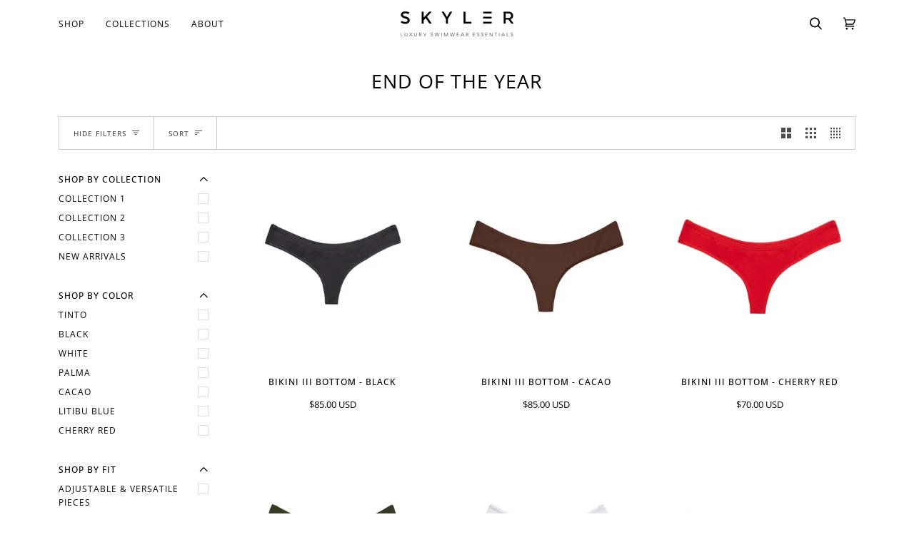

--- FILE ---
content_type: text/html; charset=utf-8
request_url: https://skylerswimwear.com/collections/end-of-the-year
body_size: 47233
content:
<!doctype html>
<html class="no-js" lang="en"><head>


  <!-- Global site tag (gtag.js) - Google Analytics -->
<script async src="https://www.googletagmanager.com/gtag/js?id=G-R0HKTMDVE9"></script>
<script>
  window.dataLayer = window.dataLayer || [];
  function gtag(){dataLayer.push(arguments);}
  gtag('js', new Date());

  gtag('config', 'G-R0HKTMDVE9');
</script>
  <meta charset="utf-8">
  <meta http-equiv="X-UA-Compatible" content="IE=edge,chrome=1">
  <meta name="viewport" content="width=device-width,initial-scale=1">
  <meta name="theme-color" content="#000000"><link rel="canonical" href="https://skylerswimwear.com/collections/end-of-the-year"><!-- ======================= Pipeline Theme V6.1.3 ========================= -->

  <link rel="preconnect" href="https://cdn.shopify.com" crossorigin>
  <link rel="preconnect" href="https://fonts.shopify.com" crossorigin>
  <link rel="preconnect" href="https://monorail-edge.shopifysvc.com" crossorigin>


  <link rel="preload" href="//skylerswimwear.com/cdn/shop/t/17/assets/lazysizes.js?v=111431644619468174291683739415" as="script">
  <link rel="preload" href="//skylerswimwear.com/cdn/shop/t/17/assets/vendor.js?v=159073106423563084681683739415" as="script">
  <link rel="preload" href="//skylerswimwear.com/cdn/shop/t/17/assets/theme.js?v=136040619869227593341683739415" as="script">
  <link rel="preload" href="//skylerswimwear.com/cdn/shop/t/17/assets/theme.css?v=149997639691243064761718233644" as="style">

  
<link rel="shortcut icon" href="//skylerswimwear.com/cdn/shop/files/favicon_a11eb542-6852-4e12-9b51-88d5c02a1233_32x32.png?v=1638999340" type="image/png"><!-- Title and description ================================================ -->
  
  <title>
    

    End of the year
&ndash; SKYLER SWIMWEAR

  </title><!-- /snippets/social-meta-tags.liquid --><meta property="og:site_name" content="SKYLER SWIMWEAR">
<meta property="og:url" content="https://skylerswimwear.com/collections/end-of-the-year">
<meta property="og:title" content="End of the year">
<meta property="og:type" content="website">
<meta property="og:description" content="SKYLER SWIMWEAR">


<meta name="twitter:site" content="@">
<meta name="twitter:card" content="summary_large_image">
<meta name="twitter:title" content="End of the year">
<meta name="twitter:description" content="SKYLER SWIMWEAR">
<!-- CSS ================================================================== -->
  
  <link href="//skylerswimwear.com/cdn/shop/t/17/assets/font-settings.css?v=27795368614334221651759331987" rel="stylesheet" type="text/css" media="all" />

  
<style data-shopify>

:root {
/* ================ Product video ================ */

---color_video_bg: #f2f2f2;


/* ================ Color Variables ================ */

/* === Backgrounds ===*/
---color-bg: #ffffff;
---color-bg-accent: #ffffff;

/* === Text colors ===*/
---color-text-dark: #000000;
---color-text: #000000;
---color-text-light: #4d4d4d;

/* === Bright color ===*/
---color-primary: #000000;
---color-primary-hover: #000000;
---color-primary-fade: rgba(0, 0, 0, 0.05);
---color-primary-fade-hover: rgba(0, 0, 0, 0.1);---color-primary-opposite: #ffffff;

/* === Secondary/link Color ===*/
---color-secondary: #000000;
---color-secondary-hover: #000000;
---color-secondary-fade: rgba(0, 0, 0, 0.05);
---color-secondary-fade-hover: rgba(0, 0, 0, 0.1);---color-secondary-opposite: #ffffff;

/* === Shades of grey ===*/
---color-a5:  rgba(0, 0, 0, 0.05);
---color-a10: rgba(0, 0, 0, 0.1);
---color-a20: rgba(0, 0, 0, 0.2);
---color-a35: rgba(0, 0, 0, 0.35);
---color-a50: rgba(0, 0, 0, 0.5);
---color-a80: rgba(0, 0, 0, 0.8);
---color-a90: rgba(0, 0, 0, 0.9);
---color-a95: rgba(0, 0, 0, 0.95);


/* ================ Inverted Color Variables ================ */

---inverse-bg: #000000;
---inverse-bg-accent: #191008;

/* === Text colors ===*/
---inverse-text-dark: #ffffff;
---inverse-text: #FFFFFF;
---inverse-text-light: #b3b3b3;

/* === Bright color ===*/
---inverse-primary: #ffffff;
---inverse-primary-hover: #d9d9d9;
---inverse-primary-fade: rgba(255, 255, 255, 0.05);
---inverse-primary-fade-hover: rgba(255, 255, 255, 0.1);---inverse-primary-opposite: #0d0d0d;


/* === Second Color ===*/
---inverse-secondary: #ffffff;
---inverse-secondary-hover: #d9d9d9;
---inverse-secondary-fade: rgba(255, 255, 255, 0.05);
---inverse-secondary-fade-hover: rgba(255, 255, 255, 0.1);---inverse-secondary-opposite: #0d0d0d;


/* === Shades of grey ===*/
---inverse-a5:  rgba(255, 255, 255, 0.05);
---inverse-a10: rgba(255, 255, 255, 0.1);
---inverse-a20: rgba(255, 255, 255, 0.2);
---inverse-a35: rgba(255, 255, 255, 0.3);
---inverse-a80: rgba(255, 255, 255, 0.8);
---inverse-a90: rgba(255, 255, 255, 0.9);
---inverse-a95: rgba(255, 255, 255, 0.95);


/* === Account Bar ===*/
---color-announcement-bg: #000000;
---color-announcement-text: #ffffff;

/* === Nav and dropdown link background ===*/
---color-nav: #ffffff;
---color-nav-text: #000000;
---color-nav-border: #ffffff;
---color-nav-a10: rgba(0, 0, 0, 0.1);
---color-nav-a50: rgba(0, 0, 0, 0.5);

/* === Site Footer ===*/
---color-footer-bg: #ffffff;
---color-footer-text: #000000;
---color-footer-a5: rgba(0, 0, 0, 0.05);
---color-footer-a15: rgba(0, 0, 0, 0.15);
---color-footer-a90: rgba(0, 0, 0, 0.9);

/* === Products ===*/
---product-grid-aspect-ratio: 100%;

/* === Product badges ===*/
---color-badge: #ffffff;
---color-badge-text: #656565;

/* === disabled form colors ===*/
---color-disabled-bg: #e6e6e6;
---color-disabled-text: #a6a6a6;

---inverse-disabled-bg: #1a1a1a;
---inverse-disabled-text: #595959;

/* === Button Radius === */
---button-radius: 0px;


/* ================ Typography ================ */

---font-stack-body: "Open Sans", sans-serif;
---font-style-body: normal;
---font-weight-body: 400;
---font-weight-body-bold: 500;
---font-adjust-body: 1.0;

---font-stack-heading: "Open Sans", sans-serif;
---font-style-heading: normal;
---font-weight-heading: 400;
---font-weight-heading-bold: 500;
---font-adjust-heading: 0.85;

  ---font-heading-space: 1px;
  ---font-heading-caps: uppercase;

---font-stack-accent: "Open Sans", sans-serif;
---font-style-accent: normal;
---font-weight-accent: 400;
---font-weight-accent-bold: 500;
---font-adjust-accent: 1.0;

---ico-select: url('//skylerswimwear.com/cdn/shop/t/17/assets/ico-select.svg?v=36999314594700400811683739415');

---url-zoom: url('//skylerswimwear.com/cdn/shop/t/17/assets/cursor-zoom.svg?v=62094751757162256821683739415');
---url-zoom-2x: url('//skylerswimwear.com/cdn/shop/t/17/assets/cursor-zoom-2x.svg?v=75342415213450007151683739415');



}

</style>

  <link href="//skylerswimwear.com/cdn/shop/t/17/assets/theme.css?v=149997639691243064761718233644" rel="stylesheet" type="text/css" media="all" />

  <script>
    document.documentElement.className = document.documentElement.className.replace('no-js', 'js');
    let root = '/';
    if (root[root.length - 1] !== '/') {
      root = `${root}/`;
    }
    var theme = {
      routes: {
        root_url: root,
        cart: '/cart',
        cart_add_url: '/cart/add',
        product_recommendations_url: '/recommendations/products'
      },
      assets: {
        photoswipe: '//skylerswimwear.com/cdn/shop/t/17/assets/photoswipe.js?v=92904272307011895101683739415',
        smoothscroll: '//skylerswimwear.com/cdn/shop/t/17/assets/smoothscroll.js?v=37906625415260927261683739415',
        swatches: '//skylerswimwear.com/cdn/shop/t/17/assets/swatches.json?v=93619043093241983191683739415',
        noImage: '//skylerswimwear.com/cdn/shopifycloud/storefront/assets/no-image-2048-a2addb12.gif',
        base: '//skylerswimwear.com/cdn/shop/t/17/assets/'
      },
      strings: {
        swatchesKey: "Color, Colour",     
        addToCart: "Add to Cart",
        estimateShipping: "Estimate shipping",
        noShippingAvailable: "We do not ship to this destination.",
        free: "Free",
        from: "From",
        preOrder: "Pre-order",
        soldOut: "Sold Out",
        sale: "Sale",
        subscription: "Subscription",
        unavailable: "Unavailable",
        unitPrice: "Unit price",
        unitPriceSeparator: "per",        
        stockout: "All available stock is in cart",
        products: "Products",
        pages: "Pages",
        collections: "Collections",
        resultsFor: "Results for",
        noResultsFor: "No results for",
        articles: "Articles"
      },
      settings: {
        badge_sale_type: "dollar",
        search_products: true,
        search_collections: true,
        search_pages: true,
        search_articles: true,
        animate_hover: true,
        animate_scroll: true
      },
      info: {
        name: 'pipeline'
      },
      moneyFormat: "${{amount}} USD",
      version: '6.1.3'
    }
    let windowInnerHeight = window.innerHeight;
    document.documentElement.style.setProperty('--full-screen', `${windowInnerHeight}px`);
    document.documentElement.style.setProperty('--three-quarters', `${windowInnerHeight * 0.75}px`);
    document.documentElement.style.setProperty('--two-thirds', `${windowInnerHeight * 0.66}px`);
    document.documentElement.style.setProperty('--one-half', `${windowInnerHeight * 0.5}px`);
    document.documentElement.style.setProperty('--one-third', `${windowInnerHeight * 0.33}px`);
    document.documentElement.style.setProperty('--one-fifth', `${windowInnerHeight * 0.2}px`);

    window.lazySizesConfig = window.lazySizesConfig || {};
    window.lazySizesConfig.loadHidden = false;
  </script><!-- Theme Javascript ============================================================== -->
  <script src="//skylerswimwear.com/cdn/shop/t/17/assets/lazysizes.js?v=111431644619468174291683739415" async="async"></script>
  <script src="//skylerswimwear.com/cdn/shop/t/17/assets/vendor.js?v=159073106423563084681683739415" defer="defer"></script>
  <script src="//skylerswimwear.com/cdn/shop/t/17/assets/theme.js?v=136040619869227593341683739415" defer="defer"></script>

  <script>
    (function () {
      function onPageShowEvents() {
        if ('requestIdleCallback' in window) {
          requestIdleCallback(initCartEvent)
        } else {
          initCartEvent()
        }
        function initCartEvent(){
          document.documentElement.dispatchEvent(new CustomEvent('theme:cart:init', {
            bubbles: true
          }));
        }
      };
      window.onpageshow = onPageShowEvents;
    })();
  </script>

  <script type="text/javascript">
    if (window.MSInputMethodContext && document.documentMode) {
      var scripts = document.getElementsByTagName('script')[0];
      var polyfill = document.createElement("script");
      polyfill.defer = true;
      polyfill.src = "//skylerswimwear.com/cdn/shop/t/17/assets/ie11.js?v=144489047535103983231683739415";

      scripts.parentNode.insertBefore(polyfill, scripts);
    }
  </script>

  <!-- Shopify app scripts =========================================================== -->
  <script>window.performance && window.performance.mark && window.performance.mark('shopify.content_for_header.start');</script><meta name="google-site-verification" content="rVE1bwFEuyGDrQiioRTiNLZasbiwtut__oPmOrSP0X4">
<meta name="google-site-verification" content="CWBgvyLtTBTaLqoKhAXRuj-4iyk_oJJTsrYeZWy34FI">
<meta id="shopify-digital-wallet" name="shopify-digital-wallet" content="/1584267335/digital_wallets/dialog">
<meta name="shopify-checkout-api-token" content="73780e3d86404855eb9b7481e8dd0e3a">
<meta id="in-context-paypal-metadata" data-shop-id="1584267335" data-venmo-supported="false" data-environment="production" data-locale="en_US" data-paypal-v4="true" data-currency="USD">
<link rel="alternate" type="application/atom+xml" title="Feed" href="/collections/end-of-the-year.atom" />
<link rel="next" href="/collections/end-of-the-year?page=2">
<link rel="alternate" hreflang="x-default" href="https://skylerswimwear.com/collections/end-of-the-year">
<link rel="alternate" hreflang="en" href="https://skylerswimwear.com/collections/end-of-the-year">
<link rel="alternate" hreflang="en-MX" href="https://skylerswimwear.com/en-mx/collections/end-of-the-year">
<link rel="alternate" type="application/json+oembed" href="https://skylerswimwear.com/collections/end-of-the-year.oembed">
<script async="async" src="/checkouts/internal/preloads.js?locale=en-US"></script>
<link rel="preconnect" href="https://shop.app" crossorigin="anonymous">
<script async="async" src="https://shop.app/checkouts/internal/preloads.js?locale=en-US&shop_id=1584267335" crossorigin="anonymous"></script>
<script id="apple-pay-shop-capabilities" type="application/json">{"shopId":1584267335,"countryCode":"US","currencyCode":"USD","merchantCapabilities":["supports3DS"],"merchantId":"gid:\/\/shopify\/Shop\/1584267335","merchantName":"SKYLER SWIMWEAR","requiredBillingContactFields":["postalAddress","email"],"requiredShippingContactFields":["postalAddress","email"],"shippingType":"shipping","supportedNetworks":["visa","masterCard","amex","discover","elo","jcb"],"total":{"type":"pending","label":"SKYLER SWIMWEAR","amount":"1.00"},"shopifyPaymentsEnabled":true,"supportsSubscriptions":true}</script>
<script id="shopify-features" type="application/json">{"accessToken":"73780e3d86404855eb9b7481e8dd0e3a","betas":["rich-media-storefront-analytics"],"domain":"skylerswimwear.com","predictiveSearch":true,"shopId":1584267335,"locale":"en"}</script>
<script>var Shopify = Shopify || {};
Shopify.shop = "skylerswimwear.myshopify.com";
Shopify.locale = "en";
Shopify.currency = {"active":"USD","rate":"1.0"};
Shopify.country = "US";
Shopify.theme = {"name":"PROTOTIPO","id":122257178710,"schema_name":"Pipeline","schema_version":"6.1.3","theme_store_id":null,"role":"main"};
Shopify.theme.handle = "null";
Shopify.theme.style = {"id":null,"handle":null};
Shopify.cdnHost = "skylerswimwear.com/cdn";
Shopify.routes = Shopify.routes || {};
Shopify.routes.root = "/";</script>
<script type="module">!function(o){(o.Shopify=o.Shopify||{}).modules=!0}(window);</script>
<script>!function(o){function n(){var o=[];function n(){o.push(Array.prototype.slice.apply(arguments))}return n.q=o,n}var t=o.Shopify=o.Shopify||{};t.loadFeatures=n(),t.autoloadFeatures=n()}(window);</script>
<script>
  window.ShopifyPay = window.ShopifyPay || {};
  window.ShopifyPay.apiHost = "shop.app\/pay";
  window.ShopifyPay.redirectState = null;
</script>
<script id="shop-js-analytics" type="application/json">{"pageType":"collection"}</script>
<script defer="defer" async type="module" src="//skylerswimwear.com/cdn/shopifycloud/shop-js/modules/v2/client.init-shop-cart-sync_BT-GjEfc.en.esm.js"></script>
<script defer="defer" async type="module" src="//skylerswimwear.com/cdn/shopifycloud/shop-js/modules/v2/chunk.common_D58fp_Oc.esm.js"></script>
<script defer="defer" async type="module" src="//skylerswimwear.com/cdn/shopifycloud/shop-js/modules/v2/chunk.modal_xMitdFEc.esm.js"></script>
<script type="module">
  await import("//skylerswimwear.com/cdn/shopifycloud/shop-js/modules/v2/client.init-shop-cart-sync_BT-GjEfc.en.esm.js");
await import("//skylerswimwear.com/cdn/shopifycloud/shop-js/modules/v2/chunk.common_D58fp_Oc.esm.js");
await import("//skylerswimwear.com/cdn/shopifycloud/shop-js/modules/v2/chunk.modal_xMitdFEc.esm.js");

  window.Shopify.SignInWithShop?.initShopCartSync?.({"fedCMEnabled":true,"windoidEnabled":true});

</script>
<script>
  window.Shopify = window.Shopify || {};
  if (!window.Shopify.featureAssets) window.Shopify.featureAssets = {};
  window.Shopify.featureAssets['shop-js'] = {"shop-cart-sync":["modules/v2/client.shop-cart-sync_DZOKe7Ll.en.esm.js","modules/v2/chunk.common_D58fp_Oc.esm.js","modules/v2/chunk.modal_xMitdFEc.esm.js"],"init-fed-cm":["modules/v2/client.init-fed-cm_B6oLuCjv.en.esm.js","modules/v2/chunk.common_D58fp_Oc.esm.js","modules/v2/chunk.modal_xMitdFEc.esm.js"],"shop-cash-offers":["modules/v2/client.shop-cash-offers_D2sdYoxE.en.esm.js","modules/v2/chunk.common_D58fp_Oc.esm.js","modules/v2/chunk.modal_xMitdFEc.esm.js"],"shop-login-button":["modules/v2/client.shop-login-button_QeVjl5Y3.en.esm.js","modules/v2/chunk.common_D58fp_Oc.esm.js","modules/v2/chunk.modal_xMitdFEc.esm.js"],"pay-button":["modules/v2/client.pay-button_DXTOsIq6.en.esm.js","modules/v2/chunk.common_D58fp_Oc.esm.js","modules/v2/chunk.modal_xMitdFEc.esm.js"],"shop-button":["modules/v2/client.shop-button_DQZHx9pm.en.esm.js","modules/v2/chunk.common_D58fp_Oc.esm.js","modules/v2/chunk.modal_xMitdFEc.esm.js"],"avatar":["modules/v2/client.avatar_BTnouDA3.en.esm.js"],"init-windoid":["modules/v2/client.init-windoid_CR1B-cfM.en.esm.js","modules/v2/chunk.common_D58fp_Oc.esm.js","modules/v2/chunk.modal_xMitdFEc.esm.js"],"init-shop-for-new-customer-accounts":["modules/v2/client.init-shop-for-new-customer-accounts_C_vY_xzh.en.esm.js","modules/v2/client.shop-login-button_QeVjl5Y3.en.esm.js","modules/v2/chunk.common_D58fp_Oc.esm.js","modules/v2/chunk.modal_xMitdFEc.esm.js"],"init-shop-email-lookup-coordinator":["modules/v2/client.init-shop-email-lookup-coordinator_BI7n9ZSv.en.esm.js","modules/v2/chunk.common_D58fp_Oc.esm.js","modules/v2/chunk.modal_xMitdFEc.esm.js"],"init-shop-cart-sync":["modules/v2/client.init-shop-cart-sync_BT-GjEfc.en.esm.js","modules/v2/chunk.common_D58fp_Oc.esm.js","modules/v2/chunk.modal_xMitdFEc.esm.js"],"shop-toast-manager":["modules/v2/client.shop-toast-manager_DiYdP3xc.en.esm.js","modules/v2/chunk.common_D58fp_Oc.esm.js","modules/v2/chunk.modal_xMitdFEc.esm.js"],"init-customer-accounts":["modules/v2/client.init-customer-accounts_D9ZNqS-Q.en.esm.js","modules/v2/client.shop-login-button_QeVjl5Y3.en.esm.js","modules/v2/chunk.common_D58fp_Oc.esm.js","modules/v2/chunk.modal_xMitdFEc.esm.js"],"init-customer-accounts-sign-up":["modules/v2/client.init-customer-accounts-sign-up_iGw4briv.en.esm.js","modules/v2/client.shop-login-button_QeVjl5Y3.en.esm.js","modules/v2/chunk.common_D58fp_Oc.esm.js","modules/v2/chunk.modal_xMitdFEc.esm.js"],"shop-follow-button":["modules/v2/client.shop-follow-button_CqMgW2wH.en.esm.js","modules/v2/chunk.common_D58fp_Oc.esm.js","modules/v2/chunk.modal_xMitdFEc.esm.js"],"checkout-modal":["modules/v2/client.checkout-modal_xHeaAweL.en.esm.js","modules/v2/chunk.common_D58fp_Oc.esm.js","modules/v2/chunk.modal_xMitdFEc.esm.js"],"shop-login":["modules/v2/client.shop-login_D91U-Q7h.en.esm.js","modules/v2/chunk.common_D58fp_Oc.esm.js","modules/v2/chunk.modal_xMitdFEc.esm.js"],"lead-capture":["modules/v2/client.lead-capture_BJmE1dJe.en.esm.js","modules/v2/chunk.common_D58fp_Oc.esm.js","modules/v2/chunk.modal_xMitdFEc.esm.js"],"payment-terms":["modules/v2/client.payment-terms_Ci9AEqFq.en.esm.js","modules/v2/chunk.common_D58fp_Oc.esm.js","modules/v2/chunk.modal_xMitdFEc.esm.js"]};
</script>
<script>(function() {
  var isLoaded = false;
  function asyncLoad() {
    if (isLoaded) return;
    isLoaded = true;
    var urls = ["https:\/\/cdn.shopify.com\/s\/files\/1\/0015\/8426\/7335\/t\/3\/assets\/verify-meteor-menu.js?meteor_tier=pro\u0026shop=skylerswimwear.myshopify.com","https:\/\/chimpstatic.com\/mcjs-connected\/js\/users\/01f7915fecaa061ac7962454d\/ea23f37f03424ce76d4944c45.js?shop=skylerswimwear.myshopify.com","https:\/\/cdn.shopify.com\/s\/files\/1\/0015\/8426\/7335\/t\/11\/assets\/pop_1584267335.js?v=1666809607\u0026shop=skylerswimwear.myshopify.com"];
    for (var i = 0; i < urls.length; i++) {
      var s = document.createElement('script');
      s.type = 'text/javascript';
      s.async = true;
      s.src = urls[i];
      var x = document.getElementsByTagName('script')[0];
      x.parentNode.insertBefore(s, x);
    }
  };
  if(window.attachEvent) {
    window.attachEvent('onload', asyncLoad);
  } else {
    window.addEventListener('load', asyncLoad, false);
  }
})();</script>
<script id="__st">var __st={"a":1584267335,"offset":-28800,"reqid":"57bd39bc-bd5d-4f17-9584-032a2172b5f2-1769118053","pageurl":"skylerswimwear.com\/collections\/end-of-the-year","u":"796a0cf32914","p":"collection","rtyp":"collection","rid":267463557206};</script>
<script>window.ShopifyPaypalV4VisibilityTracking = true;</script>
<script id="captcha-bootstrap">!function(){'use strict';const t='contact',e='account',n='new_comment',o=[[t,t],['blogs',n],['comments',n],[t,'customer']],c=[[e,'customer_login'],[e,'guest_login'],[e,'recover_customer_password'],[e,'create_customer']],r=t=>t.map((([t,e])=>`form[action*='/${t}']:not([data-nocaptcha='true']) input[name='form_type'][value='${e}']`)).join(','),a=t=>()=>t?[...document.querySelectorAll(t)].map((t=>t.form)):[];function s(){const t=[...o],e=r(t);return a(e)}const i='password',u='form_key',d=['recaptcha-v3-token','g-recaptcha-response','h-captcha-response',i],f=()=>{try{return window.sessionStorage}catch{return}},m='__shopify_v',_=t=>t.elements[u];function p(t,e,n=!1){try{const o=window.sessionStorage,c=JSON.parse(o.getItem(e)),{data:r}=function(t){const{data:e,action:n}=t;return t[m]||n?{data:e,action:n}:{data:t,action:n}}(c);for(const[e,n]of Object.entries(r))t.elements[e]&&(t.elements[e].value=n);n&&o.removeItem(e)}catch(o){console.error('form repopulation failed',{error:o})}}const l='form_type',E='cptcha';function T(t){t.dataset[E]=!0}const w=window,h=w.document,L='Shopify',v='ce_forms',y='captcha';let A=!1;((t,e)=>{const n=(g='f06e6c50-85a8-45c8-87d0-21a2b65856fe',I='https://cdn.shopify.com/shopifycloud/storefront-forms-hcaptcha/ce_storefront_forms_captcha_hcaptcha.v1.5.2.iife.js',D={infoText:'Protected by hCaptcha',privacyText:'Privacy',termsText:'Terms'},(t,e,n)=>{const o=w[L][v],c=o.bindForm;if(c)return c(t,g,e,D).then(n);var r;o.q.push([[t,g,e,D],n]),r=I,A||(h.body.append(Object.assign(h.createElement('script'),{id:'captcha-provider',async:!0,src:r})),A=!0)});var g,I,D;w[L]=w[L]||{},w[L][v]=w[L][v]||{},w[L][v].q=[],w[L][y]=w[L][y]||{},w[L][y].protect=function(t,e){n(t,void 0,e),T(t)},Object.freeze(w[L][y]),function(t,e,n,w,h,L){const[v,y,A,g]=function(t,e,n){const i=e?o:[],u=t?c:[],d=[...i,...u],f=r(d),m=r(i),_=r(d.filter((([t,e])=>n.includes(e))));return[a(f),a(m),a(_),s()]}(w,h,L),I=t=>{const e=t.target;return e instanceof HTMLFormElement?e:e&&e.form},D=t=>v().includes(t);t.addEventListener('submit',(t=>{const e=I(t);if(!e)return;const n=D(e)&&!e.dataset.hcaptchaBound&&!e.dataset.recaptchaBound,o=_(e),c=g().includes(e)&&(!o||!o.value);(n||c)&&t.preventDefault(),c&&!n&&(function(t){try{if(!f())return;!function(t){const e=f();if(!e)return;const n=_(t);if(!n)return;const o=n.value;o&&e.removeItem(o)}(t);const e=Array.from(Array(32),(()=>Math.random().toString(36)[2])).join('');!function(t,e){_(t)||t.append(Object.assign(document.createElement('input'),{type:'hidden',name:u})),t.elements[u].value=e}(t,e),function(t,e){const n=f();if(!n)return;const o=[...t.querySelectorAll(`input[type='${i}']`)].map((({name:t})=>t)),c=[...d,...o],r={};for(const[a,s]of new FormData(t).entries())c.includes(a)||(r[a]=s);n.setItem(e,JSON.stringify({[m]:1,action:t.action,data:r}))}(t,e)}catch(e){console.error('failed to persist form',e)}}(e),e.submit())}));const S=(t,e)=>{t&&!t.dataset[E]&&(n(t,e.some((e=>e===t))),T(t))};for(const o of['focusin','change'])t.addEventListener(o,(t=>{const e=I(t);D(e)&&S(e,y())}));const B=e.get('form_key'),M=e.get(l),P=B&&M;t.addEventListener('DOMContentLoaded',(()=>{const t=y();if(P)for(const e of t)e.elements[l].value===M&&p(e,B);[...new Set([...A(),...v().filter((t=>'true'===t.dataset.shopifyCaptcha))])].forEach((e=>S(e,t)))}))}(h,new URLSearchParams(w.location.search),n,t,e,['guest_login'])})(!0,!1)}();</script>
<script integrity="sha256-4kQ18oKyAcykRKYeNunJcIwy7WH5gtpwJnB7kiuLZ1E=" data-source-attribution="shopify.loadfeatures" defer="defer" src="//skylerswimwear.com/cdn/shopifycloud/storefront/assets/storefront/load_feature-a0a9edcb.js" crossorigin="anonymous"></script>
<script crossorigin="anonymous" defer="defer" src="//skylerswimwear.com/cdn/shopifycloud/storefront/assets/shopify_pay/storefront-65b4c6d7.js?v=20250812"></script>
<script data-source-attribution="shopify.dynamic_checkout.dynamic.init">var Shopify=Shopify||{};Shopify.PaymentButton=Shopify.PaymentButton||{isStorefrontPortableWallets:!0,init:function(){window.Shopify.PaymentButton.init=function(){};var t=document.createElement("script");t.src="https://skylerswimwear.com/cdn/shopifycloud/portable-wallets/latest/portable-wallets.en.js",t.type="module",document.head.appendChild(t)}};
</script>
<script data-source-attribution="shopify.dynamic_checkout.buyer_consent">
  function portableWalletsHideBuyerConsent(e){var t=document.getElementById("shopify-buyer-consent"),n=document.getElementById("shopify-subscription-policy-button");t&&n&&(t.classList.add("hidden"),t.setAttribute("aria-hidden","true"),n.removeEventListener("click",e))}function portableWalletsShowBuyerConsent(e){var t=document.getElementById("shopify-buyer-consent"),n=document.getElementById("shopify-subscription-policy-button");t&&n&&(t.classList.remove("hidden"),t.removeAttribute("aria-hidden"),n.addEventListener("click",e))}window.Shopify?.PaymentButton&&(window.Shopify.PaymentButton.hideBuyerConsent=portableWalletsHideBuyerConsent,window.Shopify.PaymentButton.showBuyerConsent=portableWalletsShowBuyerConsent);
</script>
<script data-source-attribution="shopify.dynamic_checkout.cart.bootstrap">document.addEventListener("DOMContentLoaded",(function(){function t(){return document.querySelector("shopify-accelerated-checkout-cart, shopify-accelerated-checkout")}if(t())Shopify.PaymentButton.init();else{new MutationObserver((function(e,n){t()&&(Shopify.PaymentButton.init(),n.disconnect())})).observe(document.body,{childList:!0,subtree:!0})}}));
</script>
<link id="shopify-accelerated-checkout-styles" rel="stylesheet" media="screen" href="https://skylerswimwear.com/cdn/shopifycloud/portable-wallets/latest/accelerated-checkout-backwards-compat.css" crossorigin="anonymous">
<style id="shopify-accelerated-checkout-cart">
        #shopify-buyer-consent {
  margin-top: 1em;
  display: inline-block;
  width: 100%;
}

#shopify-buyer-consent.hidden {
  display: none;
}

#shopify-subscription-policy-button {
  background: none;
  border: none;
  padding: 0;
  text-decoration: underline;
  font-size: inherit;
  cursor: pointer;
}

#shopify-subscription-policy-button::before {
  box-shadow: none;
}

      </style>

<script>window.performance && window.performance.mark && window.performance.mark('shopify.content_for_header.end');</script>
  
  <meta name="facebook-domain-verification" content="4uepvwdyuwdasvtcl7c3e54whymqtz" />
  


	<script>var loox_global_hash = '1692047063369';</script><style>.loox-reviews-default { max-width: 1200px; margin: 0 auto; }.loox-rating .loox-icon { color:#000000; }</style>

<script type="text/javascript">
    (function(c,l,a,r,i,t,y){
        c[a]=c[a]||function(){(c[a].q=c[a].q||[]).push(arguments)};
        t=l.createElement(r);t.async=1;t.src="https://www.clarity.ms/tag/"+i;
        y=l.getElementsByTagName(r)[0];y.parentNode.insertBefore(t,y);
    })(window, document, "clarity", "script", "mitbjye8id");
</script>
<script src="https://cdn.shopify.com/extensions/1aff304a-11ec-47a0-aee1-7f4ae56792d4/tydal-popups-email-pop-ups-4/assets/pop-app-embed.js" type="text/javascript" defer="defer"></script>
<script src="https://cdn.shopify.com/extensions/019b0ca3-aa13-7aa2-a0b4-6cb667a1f6f7/essential-countdown-timer-55/assets/countdown_timer_essential_apps.min.js" type="text/javascript" defer="defer"></script>
<meta property="og:image" content="https://cdn.shopify.com/s/files/1/0015/8426/7335/files/Imagen-Shopify-Social-Sharing_a04439d6-a3a7-47b0-98b2-a55a5687b270.jpg?v=1613087067" />
<meta property="og:image:secure_url" content="https://cdn.shopify.com/s/files/1/0015/8426/7335/files/Imagen-Shopify-Social-Sharing_a04439d6-a3a7-47b0-98b2-a55a5687b270.jpg?v=1613087067" />
<meta property="og:image:width" content="1200" />
<meta property="og:image:height" content="600" />
<link href="https://monorail-edge.shopifysvc.com" rel="dns-prefetch">
<script>(function(){if ("sendBeacon" in navigator && "performance" in window) {try {var session_token_from_headers = performance.getEntriesByType('navigation')[0].serverTiming.find(x => x.name == '_s').description;} catch {var session_token_from_headers = undefined;}var session_cookie_matches = document.cookie.match(/_shopify_s=([^;]*)/);var session_token_from_cookie = session_cookie_matches && session_cookie_matches.length === 2 ? session_cookie_matches[1] : "";var session_token = session_token_from_headers || session_token_from_cookie || "";function handle_abandonment_event(e) {var entries = performance.getEntries().filter(function(entry) {return /monorail-edge.shopifysvc.com/.test(entry.name);});if (!window.abandonment_tracked && entries.length === 0) {window.abandonment_tracked = true;var currentMs = Date.now();var navigation_start = performance.timing.navigationStart;var payload = {shop_id: 1584267335,url: window.location.href,navigation_start,duration: currentMs - navigation_start,session_token,page_type: "collection"};window.navigator.sendBeacon("https://monorail-edge.shopifysvc.com/v1/produce", JSON.stringify({schema_id: "online_store_buyer_site_abandonment/1.1",payload: payload,metadata: {event_created_at_ms: currentMs,event_sent_at_ms: currentMs}}));}}window.addEventListener('pagehide', handle_abandonment_event);}}());</script>
<script id="web-pixels-manager-setup">(function e(e,d,r,n,o){if(void 0===o&&(o={}),!Boolean(null===(a=null===(i=window.Shopify)||void 0===i?void 0:i.analytics)||void 0===a?void 0:a.replayQueue)){var i,a;window.Shopify=window.Shopify||{};var t=window.Shopify;t.analytics=t.analytics||{};var s=t.analytics;s.replayQueue=[],s.publish=function(e,d,r){return s.replayQueue.push([e,d,r]),!0};try{self.performance.mark("wpm:start")}catch(e){}var l=function(){var e={modern:/Edge?\/(1{2}[4-9]|1[2-9]\d|[2-9]\d{2}|\d{4,})\.\d+(\.\d+|)|Firefox\/(1{2}[4-9]|1[2-9]\d|[2-9]\d{2}|\d{4,})\.\d+(\.\d+|)|Chrom(ium|e)\/(9{2}|\d{3,})\.\d+(\.\d+|)|(Maci|X1{2}).+ Version\/(15\.\d+|(1[6-9]|[2-9]\d|\d{3,})\.\d+)([,.]\d+|)( \(\w+\)|)( Mobile\/\w+|) Safari\/|Chrome.+OPR\/(9{2}|\d{3,})\.\d+\.\d+|(CPU[ +]OS|iPhone[ +]OS|CPU[ +]iPhone|CPU IPhone OS|CPU iPad OS)[ +]+(15[._]\d+|(1[6-9]|[2-9]\d|\d{3,})[._]\d+)([._]\d+|)|Android:?[ /-](13[3-9]|1[4-9]\d|[2-9]\d{2}|\d{4,})(\.\d+|)(\.\d+|)|Android.+Firefox\/(13[5-9]|1[4-9]\d|[2-9]\d{2}|\d{4,})\.\d+(\.\d+|)|Android.+Chrom(ium|e)\/(13[3-9]|1[4-9]\d|[2-9]\d{2}|\d{4,})\.\d+(\.\d+|)|SamsungBrowser\/([2-9]\d|\d{3,})\.\d+/,legacy:/Edge?\/(1[6-9]|[2-9]\d|\d{3,})\.\d+(\.\d+|)|Firefox\/(5[4-9]|[6-9]\d|\d{3,})\.\d+(\.\d+|)|Chrom(ium|e)\/(5[1-9]|[6-9]\d|\d{3,})\.\d+(\.\d+|)([\d.]+$|.*Safari\/(?![\d.]+ Edge\/[\d.]+$))|(Maci|X1{2}).+ Version\/(10\.\d+|(1[1-9]|[2-9]\d|\d{3,})\.\d+)([,.]\d+|)( \(\w+\)|)( Mobile\/\w+|) Safari\/|Chrome.+OPR\/(3[89]|[4-9]\d|\d{3,})\.\d+\.\d+|(CPU[ +]OS|iPhone[ +]OS|CPU[ +]iPhone|CPU IPhone OS|CPU iPad OS)[ +]+(10[._]\d+|(1[1-9]|[2-9]\d|\d{3,})[._]\d+)([._]\d+|)|Android:?[ /-](13[3-9]|1[4-9]\d|[2-9]\d{2}|\d{4,})(\.\d+|)(\.\d+|)|Mobile Safari.+OPR\/([89]\d|\d{3,})\.\d+\.\d+|Android.+Firefox\/(13[5-9]|1[4-9]\d|[2-9]\d{2}|\d{4,})\.\d+(\.\d+|)|Android.+Chrom(ium|e)\/(13[3-9]|1[4-9]\d|[2-9]\d{2}|\d{4,})\.\d+(\.\d+|)|Android.+(UC? ?Browser|UCWEB|U3)[ /]?(15\.([5-9]|\d{2,})|(1[6-9]|[2-9]\d|\d{3,})\.\d+)\.\d+|SamsungBrowser\/(5\.\d+|([6-9]|\d{2,})\.\d+)|Android.+MQ{2}Browser\/(14(\.(9|\d{2,})|)|(1[5-9]|[2-9]\d|\d{3,})(\.\d+|))(\.\d+|)|K[Aa][Ii]OS\/(3\.\d+|([4-9]|\d{2,})\.\d+)(\.\d+|)/},d=e.modern,r=e.legacy,n=navigator.userAgent;return n.match(d)?"modern":n.match(r)?"legacy":"unknown"}(),u="modern"===l?"modern":"legacy",c=(null!=n?n:{modern:"",legacy:""})[u],f=function(e){return[e.baseUrl,"/wpm","/b",e.hashVersion,"modern"===e.buildTarget?"m":"l",".js"].join("")}({baseUrl:d,hashVersion:r,buildTarget:u}),m=function(e){var d=e.version,r=e.bundleTarget,n=e.surface,o=e.pageUrl,i=e.monorailEndpoint;return{emit:function(e){var a=e.status,t=e.errorMsg,s=(new Date).getTime(),l=JSON.stringify({metadata:{event_sent_at_ms:s},events:[{schema_id:"web_pixels_manager_load/3.1",payload:{version:d,bundle_target:r,page_url:o,status:a,surface:n,error_msg:t},metadata:{event_created_at_ms:s}}]});if(!i)return console&&console.warn&&console.warn("[Web Pixels Manager] No Monorail endpoint provided, skipping logging."),!1;try{return self.navigator.sendBeacon.bind(self.navigator)(i,l)}catch(e){}var u=new XMLHttpRequest;try{return u.open("POST",i,!0),u.setRequestHeader("Content-Type","text/plain"),u.send(l),!0}catch(e){return console&&console.warn&&console.warn("[Web Pixels Manager] Got an unhandled error while logging to Monorail."),!1}}}}({version:r,bundleTarget:l,surface:e.surface,pageUrl:self.location.href,monorailEndpoint:e.monorailEndpoint});try{o.browserTarget=l,function(e){var d=e.src,r=e.async,n=void 0===r||r,o=e.onload,i=e.onerror,a=e.sri,t=e.scriptDataAttributes,s=void 0===t?{}:t,l=document.createElement("script"),u=document.querySelector("head"),c=document.querySelector("body");if(l.async=n,l.src=d,a&&(l.integrity=a,l.crossOrigin="anonymous"),s)for(var f in s)if(Object.prototype.hasOwnProperty.call(s,f))try{l.dataset[f]=s[f]}catch(e){}if(o&&l.addEventListener("load",o),i&&l.addEventListener("error",i),u)u.appendChild(l);else{if(!c)throw new Error("Did not find a head or body element to append the script");c.appendChild(l)}}({src:f,async:!0,onload:function(){if(!function(){var e,d;return Boolean(null===(d=null===(e=window.Shopify)||void 0===e?void 0:e.analytics)||void 0===d?void 0:d.initialized)}()){var d=window.webPixelsManager.init(e)||void 0;if(d){var r=window.Shopify.analytics;r.replayQueue.forEach((function(e){var r=e[0],n=e[1],o=e[2];d.publishCustomEvent(r,n,o)})),r.replayQueue=[],r.publish=d.publishCustomEvent,r.visitor=d.visitor,r.initialized=!0}}},onerror:function(){return m.emit({status:"failed",errorMsg:"".concat(f," has failed to load")})},sri:function(e){var d=/^sha384-[A-Za-z0-9+/=]+$/;return"string"==typeof e&&d.test(e)}(c)?c:"",scriptDataAttributes:o}),m.emit({status:"loading"})}catch(e){m.emit({status:"failed",errorMsg:(null==e?void 0:e.message)||"Unknown error"})}}})({shopId: 1584267335,storefrontBaseUrl: "https://skylerswimwear.com",extensionsBaseUrl: "https://extensions.shopifycdn.com/cdn/shopifycloud/web-pixels-manager",monorailEndpoint: "https://monorail-edge.shopifysvc.com/unstable/produce_batch",surface: "storefront-renderer",enabledBetaFlags: ["2dca8a86"],webPixelsConfigList: [{"id":"89718870","configuration":"{\"pixel_id\":\"178769573489646\",\"pixel_type\":\"facebook_pixel\",\"metaapp_system_user_token\":\"-\"}","eventPayloadVersion":"v1","runtimeContext":"OPEN","scriptVersion":"ca16bc87fe92b6042fbaa3acc2fbdaa6","type":"APP","apiClientId":2329312,"privacyPurposes":["ANALYTICS","MARKETING","SALE_OF_DATA"],"dataSharingAdjustments":{"protectedCustomerApprovalScopes":["read_customer_address","read_customer_email","read_customer_name","read_customer_personal_data","read_customer_phone"]}},{"id":"87621718","eventPayloadVersion":"v1","runtimeContext":"LAX","scriptVersion":"1","type":"CUSTOM","privacyPurposes":["ANALYTICS"],"name":"Google Analytics tag (migrated)"},{"id":"shopify-app-pixel","configuration":"{}","eventPayloadVersion":"v1","runtimeContext":"STRICT","scriptVersion":"0450","apiClientId":"shopify-pixel","type":"APP","privacyPurposes":["ANALYTICS","MARKETING"]},{"id":"shopify-custom-pixel","eventPayloadVersion":"v1","runtimeContext":"LAX","scriptVersion":"0450","apiClientId":"shopify-pixel","type":"CUSTOM","privacyPurposes":["ANALYTICS","MARKETING"]}],isMerchantRequest: false,initData: {"shop":{"name":"SKYLER SWIMWEAR","paymentSettings":{"currencyCode":"USD"},"myshopifyDomain":"skylerswimwear.myshopify.com","countryCode":"US","storefrontUrl":"https:\/\/skylerswimwear.com"},"customer":null,"cart":null,"checkout":null,"productVariants":[],"purchasingCompany":null},},"https://skylerswimwear.com/cdn","fcfee988w5aeb613cpc8e4bc33m6693e112",{"modern":"","legacy":""},{"shopId":"1584267335","storefrontBaseUrl":"https:\/\/skylerswimwear.com","extensionBaseUrl":"https:\/\/extensions.shopifycdn.com\/cdn\/shopifycloud\/web-pixels-manager","surface":"storefront-renderer","enabledBetaFlags":"[\"2dca8a86\"]","isMerchantRequest":"false","hashVersion":"fcfee988w5aeb613cpc8e4bc33m6693e112","publish":"custom","events":"[[\"page_viewed\",{}],[\"collection_viewed\",{\"collection\":{\"id\":\"267463557206\",\"title\":\"End of the year\",\"productVariants\":[{\"price\":{\"amount\":85.0,\"currencyCode\":\"USD\"},\"product\":{\"title\":\"BIKINI III BOTTOM - BLACK\",\"vendor\":\"SKYLER SWIMWEAR\",\"id\":\"4861687103574\",\"untranslatedTitle\":\"BIKINI III BOTTOM - BLACK\",\"url\":\"\/products\/bikini-iii-black-bottom\",\"type\":\"\"},\"id\":\"33186020655190\",\"image\":{\"src\":\"\/\/skylerswimwear.com\/cdn\/shop\/products\/Bikini3_Black_2.jpg?v=1613587415\"},\"sku\":\"B03BOT-BLAXSM\",\"title\":\"XS\",\"untranslatedTitle\":\"XS\"},{\"price\":{\"amount\":85.0,\"currencyCode\":\"USD\"},\"product\":{\"title\":\"BIKINI III BOTTOM - CACAO\",\"vendor\":\"SKYLER SWIMWEAR\",\"id\":\"4861689561174\",\"untranslatedTitle\":\"BIKINI III BOTTOM - CACAO\",\"url\":\"\/products\/bikini-iii-cacao-bottom\",\"type\":\"\"},\"id\":\"33186032746582\",\"image\":{\"src\":\"\/\/skylerswimwear.com\/cdn\/shop\/products\/BIKINI_BOTTOM_III_CACAO_0066.jpg?v=1613587472\"},\"sku\":\"B03BOT-CACXSM\",\"title\":\"XS\",\"untranslatedTitle\":\"XS\"},{\"price\":{\"amount\":70.0,\"currencyCode\":\"USD\"},\"product\":{\"title\":\"BIKINI III BOTTOM - CHERRY RED\",\"vendor\":\"SKYLER\",\"id\":\"4863678021718\",\"untranslatedTitle\":\"BIKINI III BOTTOM - CHERRY RED\",\"url\":\"\/products\/bikini-iii-cherry-red-bottom-1\",\"type\":\"SWIMWEAR\"},\"id\":\"33191299678294\",\"image\":{\"src\":\"\/\/skylerswimwear.com\/cdn\/shop\/products\/B3-RED-BACK_e5f102b6-608f-4de4-96d9-31083d21b650.jpg?v=1598729474\"},\"sku\":\"BB3BOT-CHEXSM\",\"title\":\"XS\",\"untranslatedTitle\":\"XS\"},{\"price\":{\"amount\":85.0,\"currencyCode\":\"USD\"},\"product\":{\"title\":\"BIKINI III BOTTOM - PALMA\",\"vendor\":\"SKYLER SWIMWEAR\",\"id\":\"4861690871894\",\"untranslatedTitle\":\"BIKINI III BOTTOM - PALMA\",\"url\":\"\/products\/bikini-iii-palma-bottom\",\"type\":\"\"},\"id\":\"33186035138646\",\"image\":{\"src\":\"\/\/skylerswimwear.com\/cdn\/shop\/products\/BIKINIIIIBOTTOMPALMAFRONT.png?v=1628793255\"},\"sku\":\"B03BOT-PALXSM\",\"title\":\"XS\",\"untranslatedTitle\":\"XS\"},{\"price\":{\"amount\":85.0,\"currencyCode\":\"USD\"},\"product\":{\"title\":\"BIKINI III BOTTOM - WHITE\",\"vendor\":\"SKYLER SWIMWEAR\",\"id\":\"4861681762390\",\"untranslatedTitle\":\"BIKINI III BOTTOM - WHITE\",\"url\":\"\/products\/bikini-iii-white-bottom\",\"type\":\"\"},\"id\":\"33185985921110\",\"image\":{\"src\":\"\/\/skylerswimwear.com\/cdn\/shop\/products\/Bikini3_White_1.jpg?v=1613587557\"},\"sku\":\"B03BOT-WHIXSM\",\"title\":\"XS\",\"untranslatedTitle\":\"XS\"},{\"price\":{\"amount\":65.0,\"currencyCode\":\"USD\"},\"product\":{\"title\":\"BIKINI III TOP - BLACK\",\"vendor\":\"SKYLER\",\"id\":\"4863870599254\",\"untranslatedTitle\":\"BIKINI III TOP - BLACK\",\"url\":\"\/products\/bikini-iii-black-top\",\"type\":\"SWIMWEAR\"},\"id\":\"33191563231318\",\"image\":{\"src\":\"\/\/skylerswimwear.com\/cdn\/shop\/products\/T3-BLK-FRONT_24b4e570-306d-4351-a268-06c23703e793.jpg?v=1598747590\"},\"sku\":\"BB3TOP-BLAXSM\",\"title\":\"XS\",\"untranslatedTitle\":\"XS\"},{\"price\":{\"amount\":65.0,\"currencyCode\":\"USD\"},\"product\":{\"title\":\"BIKINI III TOP - CHERRY RED\",\"vendor\":\"SKYLER\",\"id\":\"4863871189078\",\"untranslatedTitle\":\"BIKINI III TOP - CHERRY RED\",\"url\":\"\/products\/bikini-iii-cherry-red-top\",\"type\":\"SWIMWEAR\"},\"id\":\"33191566966870\",\"image\":{\"src\":\"\/\/skylerswimwear.com\/cdn\/shop\/products\/T3-RED-FRONT_31accc4c-5db5-43e0-9f8c-e2b705b179d0.jpg?v=1598747760\"},\"sku\":\"BB3TOP-CHEXSM\",\"title\":\"XS\",\"untranslatedTitle\":\"XS\"},{\"price\":{\"amount\":65.0,\"currencyCode\":\"USD\"},\"product\":{\"title\":\"BIKINI III TOP - WHITE\",\"vendor\":\"SKYLER\",\"id\":\"4863868764246\",\"untranslatedTitle\":\"BIKINI III TOP - WHITE\",\"url\":\"\/products\/bikini-iii-white-top\",\"type\":\"SWIMWEAR\"},\"id\":\"33191560413270\",\"image\":{\"src\":\"\/\/skylerswimwear.com\/cdn\/shop\/products\/T3-WHT-FRONT_4c082c3a-8250-40f4-990a-b7e3b8f56ecb.jpg?v=1613587645\"},\"sku\":\"BB3TOP-WHIXSM\",\"title\":\"XS\",\"untranslatedTitle\":\"XS\"},{\"price\":{\"amount\":65.0,\"currencyCode\":\"USD\"},\"product\":{\"title\":\"BIKINI IV BOTTOM - BLACK\",\"vendor\":\"SKYLER\",\"id\":\"4863689654358\",\"untranslatedTitle\":\"BIKINI IV BOTTOM - BLACK\",\"url\":\"\/products\/bikini-iv-black-bottom\",\"type\":\"SWIMWEAR\"},\"id\":\"33191317962838\",\"image\":{\"src\":\"\/\/skylerswimwear.com\/cdn\/shop\/products\/B4-BLK-FRONT_6c523c9a-7e7d-427a-beff-17116cfd21e2.jpg?v=1598731233\"},\"sku\":\"BB4BOT-BLAXSM\",\"title\":\"XS\",\"untranslatedTitle\":\"XS\"},{\"price\":{\"amount\":65.0,\"currencyCode\":\"USD\"},\"product\":{\"title\":\"BIKINI IV BOTTOM - CHERRY RED\",\"vendor\":\"SKYLER\",\"id\":\"4863690735702\",\"untranslatedTitle\":\"BIKINI IV BOTTOM - CHERRY RED\",\"url\":\"\/products\/bikini-iv-cherry-red-bottom\",\"type\":\"SWIMWEAR\"},\"id\":\"33191319535702\",\"image\":{\"src\":\"\/\/skylerswimwear.com\/cdn\/shop\/products\/B4-RED-FRONT_775f2dc1-b706-4da8-a740-0c68d2957b74.jpg?v=1598731359\"},\"sku\":\"BB4BOT-CHEXSM\",\"title\":\"XS\",\"untranslatedTitle\":\"XS\"},{\"price\":{\"amount\":65.0,\"currencyCode\":\"USD\"},\"product\":{\"title\":\"BIKINI IV BOTTOM - WHITE\",\"vendor\":\"SKYLER\",\"id\":\"4863687327830\",\"untranslatedTitle\":\"BIKINI IV BOTTOM - WHITE\",\"url\":\"\/products\/bikini-iv-white-bottom\",\"type\":\"SWIMWEAR\"},\"id\":\"33191314260054\",\"image\":{\"src\":\"\/\/skylerswimwear.com\/cdn\/shop\/products\/B4-WHT-FRONT_14a9091b-129d-49a6-8cef-cf18b4114bc4.jpg?v=1598731068\"},\"sku\":\"BB4BOT-WHIXSM\",\"title\":\"XS\",\"untranslatedTitle\":\"XS\"},{\"price\":{\"amount\":85.0,\"currencyCode\":\"USD\"},\"product\":{\"title\":\"BIKINI IV TOP - BLACK\",\"vendor\":\"SKYLER SWIMWEAR\",\"id\":\"4861715382358\",\"untranslatedTitle\":\"BIKINI IV TOP - BLACK\",\"url\":\"\/products\/bikini-iv-black-top\",\"type\":\"\"},\"id\":\"33186101493846\",\"image\":{\"src\":\"\/\/skylerswimwear.com\/cdn\/shop\/products\/Bikini4_Black_1.jpg?v=1613587810\"},\"sku\":\"B04TOP-BLAXSM\",\"title\":\"XS\",\"untranslatedTitle\":\"XS\"},{\"price\":{\"amount\":85.0,\"currencyCode\":\"USD\"},\"product\":{\"title\":\"BIKINI IV TOP - CACAO\",\"vendor\":\"SKYLER SWIMWEAR\",\"id\":\"4861718265942\",\"untranslatedTitle\":\"BIKINI IV TOP - CACAO\",\"url\":\"\/products\/bikini-iv-cacao-top\",\"type\":\"\"},\"id\":\"33186118533206\",\"image\":{\"src\":\"\/\/skylerswimwear.com\/cdn\/shop\/products\/BIKINI_TOP_IV_CACAO_0114-1.jpg?v=1613587854\"},\"sku\":\"B04TOP-CACXSM\",\"title\":\"XS\",\"untranslatedTitle\":\"XS\"},{\"price\":{\"amount\":65.0,\"currencyCode\":\"USD\"},\"product\":{\"title\":\"BIKINI IV TOP - CHERRY RED\",\"vendor\":\"SKYLER\",\"id\":\"4863877185622\",\"untranslatedTitle\":\"BIKINI IV TOP - CHERRY RED\",\"url\":\"\/products\/bikini-iv-cherry-red-top-1\",\"type\":\"SWIMWEAR\"},\"id\":\"33191605043286\",\"image\":{\"src\":\"\/\/skylerswimwear.com\/cdn\/shop\/products\/T4-RED-FRONT_6aa33e42-b476-423a-abe4-6cd58cef11b0.jpg?v=1613587893\"},\"sku\":\"BB4TOP-CHEXSM\",\"title\":\"XS\",\"untranslatedTitle\":\"XS\"},{\"price\":{\"amount\":85.0,\"currencyCode\":\"USD\"},\"product\":{\"title\":\"BIKINI IV TOP - PALMA\",\"vendor\":\"SKYLER SWIMWEAR\",\"id\":\"4861719937110\",\"untranslatedTitle\":\"BIKINI IV TOP - PALMA\",\"url\":\"\/products\/bikini-iv-palma-top\",\"type\":\"\"},\"id\":\"33186124562518\",\"image\":{\"src\":\"\/\/skylerswimwear.com\/cdn\/shop\/products\/BIKINI_TOP_IV_PALMA_0117.jpg?v=1613587906\"},\"sku\":\"B04TOP-PALXSM\",\"title\":\"XS\",\"untranslatedTitle\":\"XS\"},{\"price\":{\"amount\":85.0,\"currencyCode\":\"USD\"},\"product\":{\"title\":\"BIKINI IV TOP - WHITE\",\"vendor\":\"SKYLER SWIMWEAR\",\"id\":\"4861705617494\",\"untranslatedTitle\":\"BIKINI IV TOP - WHITE\",\"url\":\"\/products\/bikini-iv-white-top\",\"type\":\"\"},\"id\":\"33186077540438\",\"image\":{\"src\":\"\/\/skylerswimwear.com\/cdn\/shop\/products\/Bikini4_White_1.jpg?v=1613587949\"},\"sku\":\"B04TOP-WHIXSM\",\"title\":\"XS\",\"untranslatedTitle\":\"XS\"},{\"price\":{\"amount\":85.0,\"currencyCode\":\"USD\"},\"product\":{\"title\":\"BIKINI VI BOTTOM -  LITIBU BLUE\",\"vendor\":\"SKYLER SWIMWEAR\",\"id\":\"6858824908886\",\"untranslatedTitle\":\"BIKINI VI BOTTOM -  LITIBU BLUE\",\"url\":\"\/products\/bikini-vi-bottom-litibu-blue\",\"type\":\"\"},\"id\":\"40217969492054\",\"image\":{\"src\":\"\/\/skylerswimwear.com\/cdn\/shop\/products\/BIKINIVIBOTTOMLITIBUBLUEFRONT.png?v=1680030640\"},\"sku\":\"B06BOT-LITXSM\",\"title\":\"XS\",\"untranslatedTitle\":\"XS\"},{\"price\":{\"amount\":95.0,\"currencyCode\":\"USD\"},\"product\":{\"title\":\"BIKINI VI BOTTOM - BLACK\",\"vendor\":\"SKYLER SWIMWEAR\",\"id\":\"4862647500886\",\"untranslatedTitle\":\"BIKINI VI BOTTOM - BLACK\",\"url\":\"\/products\/bikini-vi-black-bottom\",\"type\":\"\"},\"id\":\"33189071618134\",\"image\":{\"src\":\"\/\/skylerswimwear.com\/cdn\/shop\/products\/Bikini-Bottom-6-Black-Back_0029.jpg?v=1613588907\"},\"sku\":\"B06BOT-BLAXSM\",\"title\":\"XS\",\"untranslatedTitle\":\"XS\"},{\"price\":{\"amount\":95.0,\"currencyCode\":\"USD\"},\"product\":{\"title\":\"BIKINI VI BOTTOM - CACAO\",\"vendor\":\"SKYLER SWIMWEAR\",\"id\":\"4862654185558\",\"untranslatedTitle\":\"BIKINI VI BOTTOM - CACAO\",\"url\":\"\/products\/bikini-vi-cacao-bottom\",\"type\":\"\"},\"id\":\"33189089411158\",\"image\":{\"src\":\"\/\/skylerswimwear.com\/cdn\/shop\/products\/xxBikini-Bottom-6-Cocao-Back_0029.jpg?v=1613588959\"},\"sku\":\"B06BOT-CACXSM\",\"title\":\"XS\",\"untranslatedTitle\":\"XS\"},{\"price\":{\"amount\":95.0,\"currencyCode\":\"USD\"},\"product\":{\"title\":\"BIKINI VI BOTTOM - MARINO\",\"vendor\":\"SKYLER SWIMWEAR\",\"id\":\"7248620224598\",\"untranslatedTitle\":\"BIKINI VI BOTTOM - MARINO\",\"url\":\"\/products\/bikini-vi-bottom-marino\",\"type\":\"\"},\"id\":\"41366986457174\",\"image\":{\"src\":\"\/\/skylerswimwear.com\/cdn\/shop\/files\/bikini_vi_bottom_front_marino.png?v=1716861010\"},\"sku\":\"B06BOT-NAVXSM\",\"title\":\"XS\",\"untranslatedTitle\":\"XS\"},{\"price\":{\"amount\":95.0,\"currencyCode\":\"USD\"},\"product\":{\"title\":\"BIKINI VI BOTTOM - PALMA\",\"vendor\":\"SKYLER SWIMWEAR\",\"id\":\"4862656217174\",\"untranslatedTitle\":\"BIKINI VI BOTTOM - PALMA\",\"url\":\"\/products\/bikini-vi-palma-bottom\",\"type\":\"\"},\"id\":\"33189098618966\",\"image\":{\"src\":\"\/\/skylerswimwear.com\/cdn\/shop\/products\/xxBikini-Bottom-6-Palma_0027.jpg?v=1613589000\"},\"sku\":\"B06BOT-PALXSM\",\"title\":\"XS\",\"untranslatedTitle\":\"XS\"},{\"price\":{\"amount\":95.0,\"currencyCode\":\"USD\"},\"product\":{\"title\":\"BIKINI VI BOTTOM - SUNSET\",\"vendor\":\"SKYLER SWIMWEAR\",\"id\":\"7248622059606\",\"untranslatedTitle\":\"BIKINI VI BOTTOM - SUNSET\",\"url\":\"\/products\/bikini-vi-bottom-sunset\",\"type\":\"\"},\"id\":\"41366989471830\",\"image\":{\"src\":\"\/\/skylerswimwear.com\/cdn\/shop\/files\/bikini_vi_bottom_front_sunset.png?v=1716861095\"},\"sku\":\"B06BOT-ORAXSM\",\"title\":\"XS\",\"untranslatedTitle\":\"XS\"},{\"price\":{\"amount\":85.0,\"currencyCode\":\"USD\"},\"product\":{\"title\":\"BIKINI VI BOTTOM - WHITE\",\"vendor\":\"SKYLER SWIMWEAR\",\"id\":\"4862628528214\",\"untranslatedTitle\":\"BIKINI VI BOTTOM - WHITE\",\"url\":\"\/products\/bikini-vi-white-bottom\",\"type\":\"\"},\"id\":\"33189012045910\",\"image\":{\"src\":\"\/\/skylerswimwear.com\/cdn\/shop\/products\/Bikini-Bottom-6_Wht_0030.jpg?v=1613589043\"},\"sku\":\"B06BOT-WHIXSM\",\"title\":\"XS\",\"untranslatedTitle\":\"XS\"},{\"price\":{\"amount\":85.0,\"currencyCode\":\"USD\"},\"product\":{\"title\":\"BIKINI VI TOP -  LITIBU BLUE\",\"vendor\":\"SKYLER SWIMWEAR\",\"id\":\"6858825957462\",\"untranslatedTitle\":\"BIKINI VI TOP -  LITIBU BLUE\",\"url\":\"\/products\/bikini-vi-top-litibu-blue\",\"type\":\"\"},\"id\":\"40217973686358\",\"image\":{\"src\":\"\/\/skylerswimwear.com\/cdn\/shop\/products\/BIKINIVITOPLITIBUBLUEFRONT.png?v=1680031293\"},\"sku\":\"B06TOP-LITXSM\",\"title\":\"XS\",\"untranslatedTitle\":\"XS\"},{\"price\":{\"amount\":95.0,\"currencyCode\":\"USD\"},\"product\":{\"title\":\"BIKINI VI TOP - BLACK\",\"vendor\":\"SKYLER SWIMWEAR\",\"id\":\"4862664835158\",\"untranslatedTitle\":\"BIKINI VI TOP - BLACK\",\"url\":\"\/products\/bikini-vi-black-top\",\"type\":\"\"},\"id\":\"33189123293270\",\"image\":{\"src\":\"\/\/skylerswimwear.com\/cdn\/shop\/products\/BIKINIVITOPBLACKFRONT.jpg?v=1618064619\"},\"sku\":\"B06TOP-BLAXSM\",\"title\":\"XS\",\"untranslatedTitle\":\"XS\"},{\"price\":{\"amount\":95.0,\"currencyCode\":\"USD\"},\"product\":{\"title\":\"BIKINI VI TOP - CACAO\",\"vendor\":\"SKYLER SWIMWEAR\",\"id\":\"4862669389910\",\"untranslatedTitle\":\"BIKINI VI TOP - CACAO\",\"url\":\"\/products\/bikini-vi-cacao-top\",\"type\":\"\"},\"id\":\"33189135024214\",\"image\":{\"src\":\"\/\/skylerswimwear.com\/cdn\/shop\/products\/BIKINI_VI_TOP_CACAO_0091.jpg?v=1613589137\"},\"sku\":\"B06TOP-CACXSM\",\"title\":\"XS\",\"untranslatedTitle\":\"XS\"},{\"price\":{\"amount\":95.0,\"currencyCode\":\"USD\"},\"product\":{\"title\":\"BIKINI VI TOP - MARINO\",\"vendor\":\"SKYLER SWIMWEAR\",\"id\":\"7248616718422\",\"untranslatedTitle\":\"BIKINI VI TOP - MARINO\",\"url\":\"\/products\/bikini-vi-top-marino\",\"type\":\"\"},\"id\":\"41366982656086\",\"image\":{\"src\":\"\/\/skylerswimwear.com\/cdn\/shop\/files\/bikini_vi_top_front_marino.png?v=1716860897\"},\"sku\":\"B06TOP-NAVXSM\",\"title\":\"XS\",\"untranslatedTitle\":\"XS\"},{\"price\":{\"amount\":95.0,\"currencyCode\":\"USD\"},\"product\":{\"title\":\"BIKINI VI TOP - PALMA\",\"vendor\":\"SKYLER SWIMWEAR\",\"id\":\"4862675779670\",\"untranslatedTitle\":\"BIKINI VI TOP - PALMA\",\"url\":\"\/products\/bikini-vi-palma-top\",\"type\":\"\"},\"id\":\"33189151244374\",\"image\":{\"src\":\"\/\/skylerswimwear.com\/cdn\/shop\/products\/BIKINIVITOP_Palma_1.jpg?v=1613589171\"},\"sku\":\"B06TOP-PALXSM\",\"title\":\"XS\",\"untranslatedTitle\":\"XS\"},{\"price\":{\"amount\":95.0,\"currencyCode\":\"USD\"},\"product\":{\"title\":\"BIKINI VI TOP - SUNSET\",\"vendor\":\"SKYLER SWIMWEAR\",\"id\":\"7248614817878\",\"untranslatedTitle\":\"BIKINI VI TOP - SUNSET\",\"url\":\"\/products\/bikini-vi-top-sunset\",\"type\":\"\"},\"id\":\"41366980198486\",\"image\":{\"src\":\"\/\/skylerswimwear.com\/cdn\/shop\/files\/bikini_vi_top_front_sunset.png?v=1716860767\"},\"sku\":\"B06TOP-ORAXSM\",\"title\":\"XS\",\"untranslatedTitle\":\"XS\"},{\"price\":{\"amount\":85.0,\"currencyCode\":\"USD\"},\"product\":{\"title\":\"BIKINI VI TOP - WHITE\",\"vendor\":\"SKYLER SWIMWEAR\",\"id\":\"4862662475862\",\"untranslatedTitle\":\"BIKINI VI TOP - WHITE\",\"url\":\"\/products\/bikini-vi-white-top\",\"type\":\"\"},\"id\":\"33189118967894\",\"image\":{\"src\":\"\/\/skylerswimwear.com\/cdn\/shop\/products\/BIKINI-VI-TOP_WHITE_0120.jpg?v=1613589214\"},\"sku\":\"B06TOP-WHIXSM\",\"title\":\"XS\",\"untranslatedTitle\":\"XS\"},{\"price\":{\"amount\":85.0,\"currencyCode\":\"USD\"},\"product\":{\"title\":\"BIKINI VIII BOTTOM - BLACK\",\"vendor\":\"SKYLER SWIMWEAR\",\"id\":\"4862742036566\",\"untranslatedTitle\":\"BIKINI VIII BOTTOM - BLACK\",\"url\":\"\/products\/bikini-viii-black-bottom\",\"type\":\"\"},\"id\":\"33189329371222\",\"image\":{\"src\":\"\/\/skylerswimwear.com\/cdn\/shop\/products\/BIKINI-VIII_BOTTOM_BLACK_0045.jpg?v=1609187646\"},\"sku\":\"B08BOT-BLAXSM\",\"title\":\"XS\",\"untranslatedTitle\":\"XS\"},{\"price\":{\"amount\":85.0,\"currencyCode\":\"USD\"},\"product\":{\"title\":\"BIKINI VIII BOTTOM - CACAO\",\"vendor\":\"SKYLER SWIMWEAR\",\"id\":\"4862747082838\",\"untranslatedTitle\":\"BIKINI VIII BOTTOM - CACAO\",\"url\":\"\/products\/bikini-viii-cacao-bottom\",\"type\":\"\"},\"id\":\"33189346672726\",\"image\":{\"src\":\"\/\/skylerswimwear.com\/cdn\/shop\/products\/BIKINI_VIII_BOTTOM_CACAO_0042.jpg?v=1609972942\"},\"sku\":\"B08BOT-CACXSM\",\"title\":\"XS\",\"untranslatedTitle\":\"XS\"},{\"price\":{\"amount\":85.0,\"currencyCode\":\"USD\"},\"product\":{\"title\":\"BIKINI VIII BOTTOM - PALMA\",\"vendor\":\"SKYLER SWIMWEAR\",\"id\":\"4862751408214\",\"untranslatedTitle\":\"BIKINI VIII BOTTOM - PALMA\",\"url\":\"\/products\/bikini-viii-palma-bottom\",\"type\":\"\"},\"id\":\"33189373870166\",\"image\":{\"src\":\"\/\/skylerswimwear.com\/cdn\/shop\/products\/BIKINI_VIII_BOTTOM_PALMA_0038.jpg?v=1609973101\"},\"sku\":\"B08BOT-PALXSM\",\"title\":\"XS\",\"untranslatedTitle\":\"XS\"},{\"price\":{\"amount\":85.0,\"currencyCode\":\"USD\"},\"product\":{\"title\":\"BIKINI VIII BOTTOM - WHITE\",\"vendor\":\"SKYLER SWIMWEAR\",\"id\":\"4862738661462\",\"untranslatedTitle\":\"BIKINI VIII BOTTOM - WHITE\",\"url\":\"\/products\/bikini-viii-white-bottom\",\"type\":\"\"},\"id\":\"33189323472982\",\"image\":{\"src\":\"\/\/skylerswimwear.com\/cdn\/shop\/products\/BIKINI-VIII-BOTTOM_White_0432.jpg?v=1609187464\"},\"sku\":\"B08BOT-WHIXSM\",\"title\":\"XS\",\"untranslatedTitle\":\"XS\"},{\"price\":{\"amount\":85.0,\"currencyCode\":\"USD\"},\"product\":{\"title\":\"BIKINI VIII TOP - BLACK\",\"vendor\":\"SKYLER SWIMWEAR\",\"id\":\"4862825103446\",\"untranslatedTitle\":\"BIKINI VIII TOP - BLACK\",\"url\":\"\/products\/bikini-viii-black-top-1\",\"type\":\"\"},\"id\":\"33189562417238\",\"image\":{\"src\":\"\/\/skylerswimwear.com\/cdn\/shop\/products\/BIKINI-VIII-TOP_BLACK_0024.jpg?v=1609187716\"},\"sku\":\"B08TOP-BLAXSM\",\"title\":\"XS\",\"untranslatedTitle\":\"XS\"},{\"price\":{\"amount\":85.0,\"currencyCode\":\"USD\"},\"product\":{\"title\":\"BIKINI VIII TOP - CACAO\",\"vendor\":\"SKYLER SWIMWEAR\",\"id\":\"4862826610774\",\"untranslatedTitle\":\"BIKINI VIII TOP - CACAO\",\"url\":\"\/products\/bikini-viii-cacao-top\",\"type\":\"\"},\"id\":\"33189565366358\",\"image\":{\"src\":\"\/\/skylerswimwear.com\/cdn\/shop\/products\/ScreenShot2021-04-10at9.25.52AM_ae917fc0-37ca-4330-8460-afca920cf658.png?v=1618064799\"},\"sku\":\"B08TOP-CACXSM\",\"title\":\"XS\",\"untranslatedTitle\":\"XS\"}]}}]]"});</script><script>
  window.ShopifyAnalytics = window.ShopifyAnalytics || {};
  window.ShopifyAnalytics.meta = window.ShopifyAnalytics.meta || {};
  window.ShopifyAnalytics.meta.currency = 'USD';
  var meta = {"products":[{"id":4861687103574,"gid":"gid:\/\/shopify\/Product\/4861687103574","vendor":"SKYLER SWIMWEAR","type":"","handle":"bikini-iii-black-bottom","variants":[{"id":33186020655190,"price":8500,"name":"BIKINI III BOTTOM - BLACK - XS","public_title":"XS","sku":"B03BOT-BLAXSM"},{"id":33186020687958,"price":8500,"name":"BIKINI III BOTTOM - BLACK - S","public_title":"S","sku":"B03BOT-BLASMA"},{"id":33186020720726,"price":8500,"name":"BIKINI III BOTTOM - BLACK - M","public_title":"M","sku":"B03BOT-BLAMED"},{"id":33186020753494,"price":8500,"name":"BIKINI III BOTTOM - BLACK - L","public_title":"L","sku":"B03BOT-BLALAR"},{"id":33186020786262,"price":8500,"name":"BIKINI III BOTTOM - BLACK - XL","public_title":"XL","sku":"B03BOT-BLAXLA"}],"remote":false},{"id":4861689561174,"gid":"gid:\/\/shopify\/Product\/4861689561174","vendor":"SKYLER SWIMWEAR","type":"","handle":"bikini-iii-cacao-bottom","variants":[{"id":33186032746582,"price":8500,"name":"BIKINI III BOTTOM - CACAO - XS","public_title":"XS","sku":"B03BOT-CACXSM"},{"id":33186032779350,"price":8500,"name":"BIKINI III BOTTOM - CACAO - S","public_title":"S","sku":"B03BOT-CACSMA"},{"id":33186032812118,"price":8500,"name":"BIKINI III BOTTOM - CACAO - M","public_title":"M","sku":"B03BOT-CACMED"},{"id":33186032844886,"price":8500,"name":"BIKINI III BOTTOM - CACAO - L","public_title":"L","sku":"B03BOT-CACLAR"},{"id":33186032877654,"price":8500,"name":"BIKINI III BOTTOM - CACAO - XL","public_title":"XL","sku":"B03BOT-CACXLA"}],"remote":false},{"id":4863678021718,"gid":"gid:\/\/shopify\/Product\/4863678021718","vendor":"SKYLER","type":"SWIMWEAR","handle":"bikini-iii-cherry-red-bottom-1","variants":[{"id":33191299678294,"price":7000,"name":"BIKINI III BOTTOM - CHERRY RED - XS","public_title":"XS","sku":"BB3BOT-CHEXSM"},{"id":33191299711062,"price":7000,"name":"BIKINI III BOTTOM - CHERRY RED - S","public_title":"S","sku":"BB3BOT-CHESMA"},{"id":33191299743830,"price":7000,"name":"BIKINI III BOTTOM - CHERRY RED - M","public_title":"M","sku":"BB3BOT-CHEMED"},{"id":33191299776598,"price":7000,"name":"BIKINI III BOTTOM - CHERRY RED - L","public_title":"L","sku":"BB3BOT-CHELAR"}],"remote":false},{"id":4861690871894,"gid":"gid:\/\/shopify\/Product\/4861690871894","vendor":"SKYLER SWIMWEAR","type":"","handle":"bikini-iii-palma-bottom","variants":[{"id":33186035138646,"price":8500,"name":"BIKINI III BOTTOM - PALMA - XS","public_title":"XS","sku":"B03BOT-PALXSM"},{"id":33186035171414,"price":8500,"name":"BIKINI III BOTTOM - PALMA - S","public_title":"S","sku":"B03BOT-PALSMA"},{"id":33186035204182,"price":8500,"name":"BIKINI III BOTTOM - PALMA - M","public_title":"M","sku":"B03BOT-PALMED"},{"id":33186035236950,"price":8500,"name":"BIKINI III BOTTOM - PALMA - L","public_title":"L","sku":"B03BOT-PALLAR"},{"id":33186035269718,"price":8500,"name":"BIKINI III BOTTOM - PALMA - XL","public_title":"XL","sku":"B03BOT-PALXLA"}],"remote":false},{"id":4861681762390,"gid":"gid:\/\/shopify\/Product\/4861681762390","vendor":"SKYLER SWIMWEAR","type":"","handle":"bikini-iii-white-bottom","variants":[{"id":33185985921110,"price":8500,"name":"BIKINI III BOTTOM - WHITE - XS","public_title":"XS","sku":"B03BOT-WHIXSM"},{"id":33185985953878,"price":8500,"name":"BIKINI III BOTTOM - WHITE - S","public_title":"S","sku":"B03BOT-WHISMA"},{"id":33185985986646,"price":8500,"name":"BIKINI III BOTTOM - WHITE - M","public_title":"M","sku":"B03BOT-WHIMED"},{"id":33185986019414,"price":8500,"name":"BIKINI III BOTTOM - WHITE - L","public_title":"L","sku":"B03BOT-WHILAR"},{"id":33185986052182,"price":8500,"name":"BIKINI III BOTTOM - WHITE - XL","public_title":"XL","sku":"B03BOT-WHIXLA"}],"remote":false},{"id":4863870599254,"gid":"gid:\/\/shopify\/Product\/4863870599254","vendor":"SKYLER","type":"SWIMWEAR","handle":"bikini-iii-black-top","variants":[{"id":33191563231318,"price":6500,"name":"BIKINI III TOP - BLACK - XS","public_title":"XS","sku":"BB3TOP-BLAXSM"},{"id":33191563329622,"price":6500,"name":"BIKINI III TOP - BLACK - S","public_title":"S","sku":"BB3TOP-BLASMA"},{"id":33191563427926,"price":6500,"name":"BIKINI III TOP - BLACK - M","public_title":"M","sku":"BB3TOP-BLAMED"},{"id":33191563526230,"price":6500,"name":"BIKINI III TOP - BLACK - L","public_title":"L","sku":"BB3TOP-BLALAR"}],"remote":false},{"id":4863871189078,"gid":"gid:\/\/shopify\/Product\/4863871189078","vendor":"SKYLER","type":"SWIMWEAR","handle":"bikini-iii-cherry-red-top","variants":[{"id":33191566966870,"price":6500,"name":"BIKINI III TOP - CHERRY RED - XS","public_title":"XS","sku":"BB3TOP-CHEXSM"},{"id":33191567097942,"price":6500,"name":"BIKINI III TOP - CHERRY RED - S","public_title":"S","sku":"BB3TOP-CHESMA"},{"id":33191567196246,"price":6500,"name":"BIKINI III TOP - CHERRY RED - M","public_title":"M","sku":"BB3TOP-CHEMED"},{"id":33191567294550,"price":6500,"name":"BIKINI III TOP - CHERRY RED - L","public_title":"L","sku":"BB3TOP-CHELAR"}],"remote":false},{"id":4863868764246,"gid":"gid:\/\/shopify\/Product\/4863868764246","vendor":"SKYLER","type":"SWIMWEAR","handle":"bikini-iii-white-top","variants":[{"id":33191560413270,"price":6500,"name":"BIKINI III TOP - WHITE - XS","public_title":"XS","sku":"BB3TOP-WHIXSM"},{"id":33191560511574,"price":6500,"name":"BIKINI III TOP - WHITE - S","public_title":"S","sku":"BB3TOP-WHISMA"},{"id":33191560609878,"price":6500,"name":"BIKINI III TOP - WHITE - M","public_title":"M","sku":"BB3TOP-WHIMED"},{"id":33191560708182,"price":6500,"name":"BIKINI III TOP - WHITE - L","public_title":"L","sku":"BB3TOP-WHILAR"}],"remote":false},{"id":4863689654358,"gid":"gid:\/\/shopify\/Product\/4863689654358","vendor":"SKYLER","type":"SWIMWEAR","handle":"bikini-iv-black-bottom","variants":[{"id":33191317962838,"price":6500,"name":"BIKINI IV BOTTOM - BLACK - XS","public_title":"XS","sku":"BB4BOT-BLAXSM"},{"id":33191318061142,"price":6500,"name":"BIKINI IV BOTTOM - BLACK - S","public_title":"S","sku":"BB4BOT-BLASMA"},{"id":33191318159446,"price":6500,"name":"BIKINI IV BOTTOM - BLACK - M","public_title":"M","sku":"BB4BOT-BLAMED"},{"id":33191318257750,"price":6500,"name":"BIKINI IV BOTTOM - BLACK - L","public_title":"L","sku":"BB4BOT-BLALAR"}],"remote":false},{"id":4863690735702,"gid":"gid:\/\/shopify\/Product\/4863690735702","vendor":"SKYLER","type":"SWIMWEAR","handle":"bikini-iv-cherry-red-bottom","variants":[{"id":33191319535702,"price":6500,"name":"BIKINI IV BOTTOM - CHERRY RED - XS","public_title":"XS","sku":"BB4BOT-CHEXSM"},{"id":33191319634006,"price":6500,"name":"BIKINI IV BOTTOM - CHERRY RED - S","public_title":"S","sku":"BB4BOT-CHESMA"},{"id":33191319732310,"price":6500,"name":"BIKINI IV BOTTOM - CHERRY RED - M","public_title":"M","sku":"BB4BOT-CHEMED"},{"id":33191319830614,"price":6500,"name":"BIKINI IV BOTTOM - CHERRY RED - L","public_title":"L","sku":"BB4BOT-CHELAR"}],"remote":false},{"id":4863687327830,"gid":"gid:\/\/shopify\/Product\/4863687327830","vendor":"SKYLER","type":"SWIMWEAR","handle":"bikini-iv-white-bottom","variants":[{"id":33191314260054,"price":6500,"name":"BIKINI IV BOTTOM - WHITE - XS","public_title":"XS","sku":"BB4BOT-WHIXSM"},{"id":33191314358358,"price":6500,"name":"BIKINI IV BOTTOM - WHITE - S","public_title":"S","sku":"BB4BOT-WHISMA"},{"id":33191314456662,"price":6500,"name":"BIKINI IV BOTTOM - WHITE - M","public_title":"M","sku":"BB4BOT-WHIMED"},{"id":33191314554966,"price":6500,"name":"BIKINI IV BOTTOM - WHITE - L","public_title":"L","sku":"BB4BOT-WHILAR"}],"remote":false},{"id":4861715382358,"gid":"gid:\/\/shopify\/Product\/4861715382358","vendor":"SKYLER SWIMWEAR","type":"","handle":"bikini-iv-black-top","variants":[{"id":33186101493846,"price":8500,"name":"BIKINI IV TOP - BLACK - XS","public_title":"XS","sku":"B04TOP-BLAXSM"},{"id":33186101526614,"price":8500,"name":"BIKINI IV TOP - BLACK - S","public_title":"S","sku":"B04TOP-BLASMA"},{"id":33186101559382,"price":8500,"name":"BIKINI IV TOP - BLACK - M","public_title":"M","sku":"B04TOP-BLAMED"},{"id":33186101592150,"price":8500,"name":"BIKINI IV TOP - BLACK - L","public_title":"L","sku":"B04TOP-BLALAR"},{"id":33186101624918,"price":8500,"name":"BIKINI IV TOP - BLACK - XL","public_title":"XL","sku":"B04TOP-BLAXLA"}],"remote":false},{"id":4861718265942,"gid":"gid:\/\/shopify\/Product\/4861718265942","vendor":"SKYLER SWIMWEAR","type":"","handle":"bikini-iv-cacao-top","variants":[{"id":33186118533206,"price":8500,"name":"BIKINI IV TOP - CACAO - XS","public_title":"XS","sku":"B04TOP-CACXSM"},{"id":33186118565974,"price":8500,"name":"BIKINI IV TOP - CACAO - S","public_title":"S","sku":"B04TOP-CACSMA"},{"id":33186118598742,"price":8500,"name":"BIKINI IV TOP - CACAO - M","public_title":"M","sku":"B04TOP-CACMED"},{"id":33186118631510,"price":8500,"name":"BIKINI IV TOP - CACAO - L","public_title":"L","sku":"B04TOP-CACLAR"},{"id":33186118664278,"price":8500,"name":"BIKINI IV TOP - CACAO - XL","public_title":"XL","sku":"B04TOP-CACXLA"}],"remote":false},{"id":4863877185622,"gid":"gid:\/\/shopify\/Product\/4863877185622","vendor":"SKYLER","type":"SWIMWEAR","handle":"bikini-iv-cherry-red-top-1","variants":[{"id":33191605043286,"price":6500,"name":"BIKINI IV TOP - CHERRY RED - XS","public_title":"XS","sku":"BB4TOP-CHEXSM"},{"id":33191605076054,"price":6500,"name":"BIKINI IV TOP - CHERRY RED - S","public_title":"S","sku":"BB4TOP-CHESMA"},{"id":33191605108822,"price":6500,"name":"BIKINI IV TOP - CHERRY RED - M","public_title":"M","sku":"BB4TOP-CHEMED"},{"id":33191605141590,"price":6500,"name":"BIKINI IV TOP - CHERRY RED - L","public_title":"L","sku":"BB4TOP-CHELAR"}],"remote":false},{"id":4861719937110,"gid":"gid:\/\/shopify\/Product\/4861719937110","vendor":"SKYLER SWIMWEAR","type":"","handle":"bikini-iv-palma-top","variants":[{"id":33186124562518,"price":8500,"name":"BIKINI IV TOP - PALMA - XS","public_title":"XS","sku":"B04TOP-PALXSM"},{"id":33186124595286,"price":8500,"name":"BIKINI IV TOP - PALMA - S","public_title":"S","sku":"B04TOP-PALSMA"},{"id":33186124628054,"price":8500,"name":"BIKINI IV TOP - PALMA - M","public_title":"M","sku":"B04TOP-PALMED"},{"id":33186124660822,"price":8500,"name":"BIKINI IV TOP - PALMA - L","public_title":"L","sku":"B04TOP-PALLAR"},{"id":33186124693590,"price":8500,"name":"BIKINI IV TOP - PALMA - XL","public_title":"XL","sku":"B04TOP-PALXLA"}],"remote":false},{"id":4861705617494,"gid":"gid:\/\/shopify\/Product\/4861705617494","vendor":"SKYLER SWIMWEAR","type":"","handle":"bikini-iv-white-top","variants":[{"id":33186077540438,"price":8500,"name":"BIKINI IV TOP - WHITE - XS","public_title":"XS","sku":"B04TOP-WHIXSM"},{"id":33186077573206,"price":8500,"name":"BIKINI IV TOP - WHITE - S","public_title":"S","sku":"B04TOP-WHISMA"},{"id":33186077605974,"price":8500,"name":"BIKINI IV TOP - WHITE - M","public_title":"M","sku":"B04TOP-WHIMED"},{"id":33186077638742,"price":8500,"name":"BIKINI IV TOP - WHITE - L","public_title":"L","sku":"B04TOP-WHILAR"},{"id":33186077671510,"price":8500,"name":"BIKINI IV TOP - WHITE - XL","public_title":"XL","sku":"B04TOP-WHIXLA"}],"remote":false},{"id":6858824908886,"gid":"gid:\/\/shopify\/Product\/6858824908886","vendor":"SKYLER SWIMWEAR","type":"","handle":"bikini-vi-bottom-litibu-blue","variants":[{"id":40217969492054,"price":8500,"name":"BIKINI VI BOTTOM -  LITIBU BLUE - XS","public_title":"XS","sku":"B06BOT-LITXSM"},{"id":40217969524822,"price":8500,"name":"BIKINI VI BOTTOM -  LITIBU BLUE - S","public_title":"S","sku":"B06BOT-LITSMA"},{"id":40217969557590,"price":8500,"name":"BIKINI VI BOTTOM -  LITIBU BLUE - M","public_title":"M","sku":"B06BOT-LITMED"}],"remote":false},{"id":4862647500886,"gid":"gid:\/\/shopify\/Product\/4862647500886","vendor":"SKYLER SWIMWEAR","type":"","handle":"bikini-vi-black-bottom","variants":[{"id":33189071618134,"price":9500,"name":"BIKINI VI BOTTOM - BLACK - XS","public_title":"XS","sku":"B06BOT-BLAXSM"},{"id":33189071650902,"price":9500,"name":"BIKINI VI BOTTOM - BLACK - S","public_title":"S","sku":"B06BOT-BLASMA"},{"id":33189071683670,"price":9500,"name":"BIKINI VI BOTTOM - BLACK - M","public_title":"M","sku":"B06BOT-BLAMED"},{"id":33189071716438,"price":9500,"name":"BIKINI VI BOTTOM - BLACK - L","public_title":"L","sku":"B06BOT-BLALAR"},{"id":33189071749206,"price":9500,"name":"BIKINI VI BOTTOM - BLACK - XL","public_title":"XL","sku":"B06BOT-BLAXLA"}],"remote":false},{"id":4862654185558,"gid":"gid:\/\/shopify\/Product\/4862654185558","vendor":"SKYLER SWIMWEAR","type":"","handle":"bikini-vi-cacao-bottom","variants":[{"id":33189089411158,"price":9500,"name":"BIKINI VI BOTTOM - CACAO - XS","public_title":"XS","sku":"B06BOT-CACXSM"},{"id":33189089443926,"price":9500,"name":"BIKINI VI BOTTOM - CACAO - S","public_title":"S","sku":"B06BOT-CACSMA"},{"id":33189089476694,"price":9500,"name":"BIKINI VI BOTTOM - CACAO - M","public_title":"M","sku":"B06BOT-CACMED"},{"id":33189089509462,"price":9500,"name":"BIKINI VI BOTTOM - CACAO - L","public_title":"L","sku":"B06BOT-CACLAR"},{"id":33189089542230,"price":9500,"name":"BIKINI VI BOTTOM - CACAO - XL","public_title":"XL","sku":"B06BOT-CACXLA"}],"remote":false},{"id":7248620224598,"gid":"gid:\/\/shopify\/Product\/7248620224598","vendor":"SKYLER SWIMWEAR","type":"","handle":"bikini-vi-bottom-marino","variants":[{"id":41366986457174,"price":9500,"name":"BIKINI VI BOTTOM - MARINO - XS","public_title":"XS","sku":"B06BOT-NAVXSM"},{"id":41366986489942,"price":9500,"name":"BIKINI VI BOTTOM - MARINO - S","public_title":"S","sku":"B06BOT-NAVSMA"},{"id":41366986522710,"price":9500,"name":"BIKINI VI BOTTOM - MARINO - M","public_title":"M","sku":"B06BOT-NAVMED"},{"id":41366986555478,"price":9500,"name":"BIKINI VI BOTTOM - MARINO - L","public_title":"L","sku":"B06BOT-NAVLAR"},{"id":41366986588246,"price":9500,"name":"BIKINI VI BOTTOM - MARINO - XL","public_title":"XL","sku":"B06BOT-NAVXLA"}],"remote":false},{"id":4862656217174,"gid":"gid:\/\/shopify\/Product\/4862656217174","vendor":"SKYLER SWIMWEAR","type":"","handle":"bikini-vi-palma-bottom","variants":[{"id":33189098618966,"price":9500,"name":"BIKINI VI BOTTOM - PALMA - XS","public_title":"XS","sku":"B06BOT-PALXSM"},{"id":33189098651734,"price":9500,"name":"BIKINI VI BOTTOM - PALMA - S","public_title":"S","sku":"B06BOT-PALSMA"},{"id":33189098684502,"price":9500,"name":"BIKINI VI BOTTOM - PALMA - M","public_title":"M","sku":"B06BOT-PALMED"},{"id":33189098717270,"price":9500,"name":"BIKINI VI BOTTOM - PALMA - L","public_title":"L","sku":"B06BOT-PALLAR"},{"id":33189098750038,"price":9500,"name":"BIKINI VI BOTTOM - PALMA - XL","public_title":"XL","sku":"B06BOT-PALXLA"}],"remote":false},{"id":7248622059606,"gid":"gid:\/\/shopify\/Product\/7248622059606","vendor":"SKYLER SWIMWEAR","type":"","handle":"bikini-vi-bottom-sunset","variants":[{"id":41366989471830,"price":9500,"name":"BIKINI VI BOTTOM - SUNSET - XS","public_title":"XS","sku":"B06BOT-ORAXSM"},{"id":41366989504598,"price":9500,"name":"BIKINI VI BOTTOM - SUNSET - S","public_title":"S","sku":"B06BOT-ORASMA"},{"id":41366989537366,"price":9500,"name":"BIKINI VI BOTTOM - SUNSET - M","public_title":"M","sku":"B06BOT-ORAMED"},{"id":41366989570134,"price":9500,"name":"BIKINI VI BOTTOM - SUNSET - L","public_title":"L","sku":"B06BOT-ORALAR"},{"id":41366989602902,"price":9500,"name":"BIKINI VI BOTTOM - SUNSET - XL","public_title":"XL","sku":"B06BOT-ORAXLA"}],"remote":false},{"id":4862628528214,"gid":"gid:\/\/shopify\/Product\/4862628528214","vendor":"SKYLER SWIMWEAR","type":"","handle":"bikini-vi-white-bottom","variants":[{"id":33189012045910,"price":8500,"name":"BIKINI VI BOTTOM - WHITE - XS","public_title":"XS","sku":"B06BOT-WHIXSM"},{"id":33189012078678,"price":8500,"name":"BIKINI VI BOTTOM - WHITE - S","public_title":"S","sku":"B06BOT-WHISMA"},{"id":33189012144214,"price":8500,"name":"BIKINI VI BOTTOM - WHITE - M","public_title":"M","sku":"B06BOT-WHIMED"},{"id":33189012176982,"price":8500,"name":"BIKINI VI BOTTOM - WHITE - L","public_title":"L","sku":"B06BOT-WHILAR"},{"id":33189012209750,"price":8500,"name":"BIKINI VI BOTTOM - WHITE - XL","public_title":"XL","sku":"B06BOT-WHIXLA"}],"remote":false},{"id":6858825957462,"gid":"gid:\/\/shopify\/Product\/6858825957462","vendor":"SKYLER SWIMWEAR","type":"","handle":"bikini-vi-top-litibu-blue","variants":[{"id":40217973686358,"price":8500,"name":"BIKINI VI TOP -  LITIBU BLUE - XS","public_title":"XS","sku":"B06TOP-LITXSM"},{"id":40217973719126,"price":8500,"name":"BIKINI VI TOP -  LITIBU BLUE - S","public_title":"S","sku":"B06TOP-LITSMA"},{"id":40217973751894,"price":8500,"name":"BIKINI VI TOP -  LITIBU BLUE - M","public_title":"M","sku":"B06TOP-LITMED"}],"remote":false},{"id":4862664835158,"gid":"gid:\/\/shopify\/Product\/4862664835158","vendor":"SKYLER SWIMWEAR","type":"","handle":"bikini-vi-black-top","variants":[{"id":33189123293270,"price":9500,"name":"BIKINI VI TOP - BLACK - XS","public_title":"XS","sku":"B06TOP-BLAXSM"},{"id":33189123326038,"price":9500,"name":"BIKINI VI TOP - BLACK - S","public_title":"S","sku":"B06TOP-BLASMA"},{"id":33189123358806,"price":9500,"name":"BIKINI VI TOP - BLACK - M","public_title":"M","sku":"B06TOP-BLAMED"},{"id":33189123391574,"price":9500,"name":"BIKINI VI TOP - BLACK - L","public_title":"L","sku":"B06TOP-BLALAR"},{"id":33189123424342,"price":9500,"name":"BIKINI VI TOP - BLACK - XL","public_title":"XL","sku":"B06TOP-BLAXLA"}],"remote":false},{"id":4862669389910,"gid":"gid:\/\/shopify\/Product\/4862669389910","vendor":"SKYLER SWIMWEAR","type":"","handle":"bikini-vi-cacao-top","variants":[{"id":33189135024214,"price":9500,"name":"BIKINI VI TOP - CACAO - XS","public_title":"XS","sku":"B06TOP-CACXSM"},{"id":33189135056982,"price":9500,"name":"BIKINI VI TOP - CACAO - S","public_title":"S","sku":"B06TOP-CACSMA"},{"id":33189135089750,"price":9500,"name":"BIKINI VI TOP - CACAO - M","public_title":"M","sku":"B06TOP-CACMED"},{"id":33189135122518,"price":9500,"name":"BIKINI VI TOP - CACAO - L","public_title":"L","sku":"B06TOP-CACLAR"},{"id":33189135155286,"price":9500,"name":"BIKINI VI TOP - CACAO - XL","public_title":"XL","sku":"B06TOP-CACXLA"}],"remote":false},{"id":7248616718422,"gid":"gid:\/\/shopify\/Product\/7248616718422","vendor":"SKYLER SWIMWEAR","type":"","handle":"bikini-vi-top-marino","variants":[{"id":41366982656086,"price":9500,"name":"BIKINI VI TOP - MARINO - XS","public_title":"XS","sku":"B06TOP-NAVXSM"},{"id":41366982688854,"price":9500,"name":"BIKINI VI TOP - MARINO - S","public_title":"S","sku":"B06TOP-NAVSMA"},{"id":41366982721622,"price":9500,"name":"BIKINI VI TOP - MARINO - M","public_title":"M","sku":"B06TOP-NAVMED"},{"id":41366982754390,"price":9500,"name":"BIKINI VI TOP - MARINO - L","public_title":"L","sku":"B06TOP-NAVLAR"},{"id":41366982787158,"price":9500,"name":"BIKINI VI TOP - MARINO - XL","public_title":"XL","sku":"B06TOP-NAVXLA"}],"remote":false},{"id":4862675779670,"gid":"gid:\/\/shopify\/Product\/4862675779670","vendor":"SKYLER SWIMWEAR","type":"","handle":"bikini-vi-palma-top","variants":[{"id":33189151244374,"price":9500,"name":"BIKINI VI TOP - PALMA - XS","public_title":"XS","sku":"B06TOP-PALXSM"},{"id":33189151277142,"price":9500,"name":"BIKINI VI TOP - PALMA - S","public_title":"S","sku":"B06TOP-PALSMA"},{"id":33189151309910,"price":9500,"name":"BIKINI VI TOP - PALMA - M","public_title":"M","sku":"B06TOP-PALMED"},{"id":33189151342678,"price":9500,"name":"BIKINI VI TOP - PALMA - L","public_title":"L","sku":"B06TOP-PALLAR"},{"id":33189151375446,"price":9500,"name":"BIKINI VI TOP - PALMA - XL","public_title":"XL","sku":"B06TOP-PALXLA"}],"remote":false},{"id":7248614817878,"gid":"gid:\/\/shopify\/Product\/7248614817878","vendor":"SKYLER SWIMWEAR","type":"","handle":"bikini-vi-top-sunset","variants":[{"id":41366980198486,"price":9500,"name":"BIKINI VI TOP - SUNSET - XS","public_title":"XS","sku":"B06TOP-ORAXSM"},{"id":41366980231254,"price":9500,"name":"BIKINI VI TOP - SUNSET - S","public_title":"S","sku":"B06TOP-ORASMA"},{"id":41366980264022,"price":9500,"name":"BIKINI VI TOP - SUNSET - M","public_title":"M","sku":"B06TOP-ORAMED"},{"id":41366980296790,"price":9500,"name":"BIKINI VI TOP - SUNSET - L","public_title":"L","sku":"B06TOP-ORALAR"},{"id":41366980329558,"price":9500,"name":"BIKINI VI TOP - SUNSET - XL","public_title":"XL","sku":"B06TOP-ORAXLA"}],"remote":false},{"id":4862662475862,"gid":"gid:\/\/shopify\/Product\/4862662475862","vendor":"SKYLER SWIMWEAR","type":"","handle":"bikini-vi-white-top","variants":[{"id":33189118967894,"price":8500,"name":"BIKINI VI TOP - WHITE - XS","public_title":"XS","sku":"B06TOP-WHIXSM"},{"id":33189119000662,"price":8500,"name":"BIKINI VI TOP - WHITE - S","public_title":"S","sku":"B06TOP-WHISMA"},{"id":33189119033430,"price":8500,"name":"BIKINI VI TOP - WHITE - M","public_title":"M","sku":"B06TOP-WHIMED"},{"id":33189119066198,"price":8500,"name":"BIKINI VI TOP - WHITE - L","public_title":"L","sku":"B06TOP-WHILAR"},{"id":33189119098966,"price":8500,"name":"BIKINI VI TOP - WHITE - XL","public_title":"XL","sku":"B06TOP-WHIXLA"}],"remote":false},{"id":4862742036566,"gid":"gid:\/\/shopify\/Product\/4862742036566","vendor":"SKYLER SWIMWEAR","type":"","handle":"bikini-viii-black-bottom","variants":[{"id":33189329371222,"price":8500,"name":"BIKINI VIII BOTTOM - BLACK - XS","public_title":"XS","sku":"B08BOT-BLAXSM"},{"id":33189329403990,"price":8500,"name":"BIKINI VIII BOTTOM - BLACK - S","public_title":"S","sku":"B08BOT-BLASMA"},{"id":33189329436758,"price":8500,"name":"BIKINI VIII BOTTOM - BLACK - M","public_title":"M","sku":"B08BOT-BLAMED"},{"id":33189329469526,"price":8500,"name":"BIKINI VIII BOTTOM - BLACK - L","public_title":"L","sku":"B08BOT-BLALAR"},{"id":33189329502294,"price":8500,"name":"BIKINI VIII BOTTOM - BLACK - XL","public_title":"XL","sku":"B08BOT-BLAXLA"}],"remote":false},{"id":4862747082838,"gid":"gid:\/\/shopify\/Product\/4862747082838","vendor":"SKYLER SWIMWEAR","type":"","handle":"bikini-viii-cacao-bottom","variants":[{"id":33189346672726,"price":8500,"name":"BIKINI VIII BOTTOM - CACAO - XS","public_title":"XS","sku":"B08BOT-CACXSM"},{"id":33189346705494,"price":8500,"name":"BIKINI VIII BOTTOM - CACAO - S","public_title":"S","sku":"B08BOT-CACSMA"},{"id":33189346738262,"price":8500,"name":"BIKINI VIII BOTTOM - CACAO - M","public_title":"M","sku":"B08BOT-CACMED"},{"id":33189346771030,"price":8500,"name":"BIKINI VIII BOTTOM - CACAO - L","public_title":"L","sku":"B08BOT-CACLAR"},{"id":33189346803798,"price":8500,"name":"BIKINI VIII BOTTOM - CACAO - XL","public_title":"XL","sku":"B08BOT-CACXLA"}],"remote":false},{"id":4862751408214,"gid":"gid:\/\/shopify\/Product\/4862751408214","vendor":"SKYLER SWIMWEAR","type":"","handle":"bikini-viii-palma-bottom","variants":[{"id":33189373870166,"price":8500,"name":"BIKINI VIII BOTTOM - PALMA - XS","public_title":"XS","sku":"B08BOT-PALXSM"},{"id":33189373968470,"price":8500,"name":"BIKINI VIII BOTTOM - PALMA - S","public_title":"S","sku":"B08BOT-PALSMA"},{"id":33189374001238,"price":8500,"name":"BIKINI VIII BOTTOM - PALMA - M","public_title":"M","sku":"B08BOT-PALMED"},{"id":33189374034006,"price":8500,"name":"BIKINI VIII BOTTOM - PALMA - L","public_title":"L","sku":"B08BOT-PALLAR"},{"id":33189374066774,"price":8500,"name":"BIKINI VIII BOTTOM - PALMA - XL","public_title":"XL","sku":"B08BOT-PALXLA"}],"remote":false},{"id":4862738661462,"gid":"gid:\/\/shopify\/Product\/4862738661462","vendor":"SKYLER SWIMWEAR","type":"","handle":"bikini-viii-white-bottom","variants":[{"id":33189323472982,"price":8500,"name":"BIKINI VIII BOTTOM - WHITE - XS","public_title":"XS","sku":"B08BOT-WHIXSM"},{"id":33189323505750,"price":8500,"name":"BIKINI VIII BOTTOM - WHITE - S","public_title":"S","sku":"B08BOT-WHISMA"},{"id":33189323538518,"price":8500,"name":"BIKINI VIII BOTTOM - WHITE - M","public_title":"M","sku":"B08BOT-WHIMED"},{"id":33189323571286,"price":8500,"name":"BIKINI VIII BOTTOM - WHITE - L","public_title":"L","sku":"B08BOT-WHILAR"},{"id":33189323604054,"price":8500,"name":"BIKINI VIII BOTTOM - WHITE - XL","public_title":"XL","sku":"B08BOT-WHIXLA"}],"remote":false},{"id":4862825103446,"gid":"gid:\/\/shopify\/Product\/4862825103446","vendor":"SKYLER SWIMWEAR","type":"","handle":"bikini-viii-black-top-1","variants":[{"id":33189562417238,"price":8500,"name":"BIKINI VIII TOP - BLACK - XS","public_title":"XS","sku":"B08TOP-BLAXSM"},{"id":33189562450006,"price":8500,"name":"BIKINI VIII TOP - BLACK - S","public_title":"S","sku":"B08TOP-BLASMA"},{"id":33189562482774,"price":8500,"name":"BIKINI VIII TOP - BLACK - M","public_title":"M","sku":"B08TOP-BLAMED"},{"id":33189562515542,"price":8500,"name":"BIKINI VIII TOP - BLACK - L","public_title":"L","sku":"B08TOP-BLALAR"},{"id":33189562548310,"price":8500,"name":"BIKINI VIII TOP - BLACK - XL","public_title":"XL","sku":"B08TOP-BLAXLA"}],"remote":false},{"id":4862826610774,"gid":"gid:\/\/shopify\/Product\/4862826610774","vendor":"SKYLER SWIMWEAR","type":"","handle":"bikini-viii-cacao-top","variants":[{"id":33189565366358,"price":8500,"name":"BIKINI VIII TOP - CACAO - XS","public_title":"XS","sku":"B08TOP-CACXSM"},{"id":33189565399126,"price":8500,"name":"BIKINI VIII TOP - CACAO - S","public_title":"S","sku":"B08TOP-CACSMA"},{"id":33189565431894,"price":8500,"name":"BIKINI VIII TOP - CACAO - M","public_title":"M","sku":"B08TOP-CACMED"},{"id":33189565464662,"price":8500,"name":"BIKINI VIII TOP - CACAO - L","public_title":"L","sku":"B08TOP-CACLAR"},{"id":33189565497430,"price":8500,"name":"BIKINI VIII TOP - CACAO - XL","public_title":"XL","sku":"B08TOP-CACXLA"}],"remote":false}],"page":{"pageType":"collection","resourceType":"collection","resourceId":267463557206,"requestId":"57bd39bc-bd5d-4f17-9584-032a2172b5f2-1769118053"}};
  for (var attr in meta) {
    window.ShopifyAnalytics.meta[attr] = meta[attr];
  }
</script>
<script class="analytics">
  (function () {
    var customDocumentWrite = function(content) {
      var jquery = null;

      if (window.jQuery) {
        jquery = window.jQuery;
      } else if (window.Checkout && window.Checkout.$) {
        jquery = window.Checkout.$;
      }

      if (jquery) {
        jquery('body').append(content);
      }
    };

    var hasLoggedConversion = function(token) {
      if (token) {
        return document.cookie.indexOf('loggedConversion=' + token) !== -1;
      }
      return false;
    }

    var setCookieIfConversion = function(token) {
      if (token) {
        var twoMonthsFromNow = new Date(Date.now());
        twoMonthsFromNow.setMonth(twoMonthsFromNow.getMonth() + 2);

        document.cookie = 'loggedConversion=' + token + '; expires=' + twoMonthsFromNow;
      }
    }

    var trekkie = window.ShopifyAnalytics.lib = window.trekkie = window.trekkie || [];
    if (trekkie.integrations) {
      return;
    }
    trekkie.methods = [
      'identify',
      'page',
      'ready',
      'track',
      'trackForm',
      'trackLink'
    ];
    trekkie.factory = function(method) {
      return function() {
        var args = Array.prototype.slice.call(arguments);
        args.unshift(method);
        trekkie.push(args);
        return trekkie;
      };
    };
    for (var i = 0; i < trekkie.methods.length; i++) {
      var key = trekkie.methods[i];
      trekkie[key] = trekkie.factory(key);
    }
    trekkie.load = function(config) {
      trekkie.config = config || {};
      trekkie.config.initialDocumentCookie = document.cookie;
      var first = document.getElementsByTagName('script')[0];
      var script = document.createElement('script');
      script.type = 'text/javascript';
      script.onerror = function(e) {
        var scriptFallback = document.createElement('script');
        scriptFallback.type = 'text/javascript';
        scriptFallback.onerror = function(error) {
                var Monorail = {
      produce: function produce(monorailDomain, schemaId, payload) {
        var currentMs = new Date().getTime();
        var event = {
          schema_id: schemaId,
          payload: payload,
          metadata: {
            event_created_at_ms: currentMs,
            event_sent_at_ms: currentMs
          }
        };
        return Monorail.sendRequest("https://" + monorailDomain + "/v1/produce", JSON.stringify(event));
      },
      sendRequest: function sendRequest(endpointUrl, payload) {
        // Try the sendBeacon API
        if (window && window.navigator && typeof window.navigator.sendBeacon === 'function' && typeof window.Blob === 'function' && !Monorail.isIos12()) {
          var blobData = new window.Blob([payload], {
            type: 'text/plain'
          });

          if (window.navigator.sendBeacon(endpointUrl, blobData)) {
            return true;
          } // sendBeacon was not successful

        } // XHR beacon

        var xhr = new XMLHttpRequest();

        try {
          xhr.open('POST', endpointUrl);
          xhr.setRequestHeader('Content-Type', 'text/plain');
          xhr.send(payload);
        } catch (e) {
          console.log(e);
        }

        return false;
      },
      isIos12: function isIos12() {
        return window.navigator.userAgent.lastIndexOf('iPhone; CPU iPhone OS 12_') !== -1 || window.navigator.userAgent.lastIndexOf('iPad; CPU OS 12_') !== -1;
      }
    };
    Monorail.produce('monorail-edge.shopifysvc.com',
      'trekkie_storefront_load_errors/1.1',
      {shop_id: 1584267335,
      theme_id: 122257178710,
      app_name: "storefront",
      context_url: window.location.href,
      source_url: "//skylerswimwear.com/cdn/s/trekkie.storefront.46a754ac07d08c656eb845cfbf513dd9a18d4ced.min.js"});

        };
        scriptFallback.async = true;
        scriptFallback.src = '//skylerswimwear.com/cdn/s/trekkie.storefront.46a754ac07d08c656eb845cfbf513dd9a18d4ced.min.js';
        first.parentNode.insertBefore(scriptFallback, first);
      };
      script.async = true;
      script.src = '//skylerswimwear.com/cdn/s/trekkie.storefront.46a754ac07d08c656eb845cfbf513dd9a18d4ced.min.js';
      first.parentNode.insertBefore(script, first);
    };
    trekkie.load(
      {"Trekkie":{"appName":"storefront","development":false,"defaultAttributes":{"shopId":1584267335,"isMerchantRequest":null,"themeId":122257178710,"themeCityHash":"8764541244048221111","contentLanguage":"en","currency":"USD","eventMetadataId":"f936337a-549c-4a1a-8ce7-01b80318c28e"},"isServerSideCookieWritingEnabled":true,"monorailRegion":"shop_domain","enabledBetaFlags":["65f19447"]},"Session Attribution":{},"S2S":{"facebookCapiEnabled":true,"source":"trekkie-storefront-renderer","apiClientId":580111}}
    );

    var loaded = false;
    trekkie.ready(function() {
      if (loaded) return;
      loaded = true;

      window.ShopifyAnalytics.lib = window.trekkie;

      var originalDocumentWrite = document.write;
      document.write = customDocumentWrite;
      try { window.ShopifyAnalytics.merchantGoogleAnalytics.call(this); } catch(error) {};
      document.write = originalDocumentWrite;

      window.ShopifyAnalytics.lib.page(null,{"pageType":"collection","resourceType":"collection","resourceId":267463557206,"requestId":"57bd39bc-bd5d-4f17-9584-032a2172b5f2-1769118053","shopifyEmitted":true});

      var match = window.location.pathname.match(/checkouts\/(.+)\/(thank_you|post_purchase)/)
      var token = match? match[1]: undefined;
      if (!hasLoggedConversion(token)) {
        setCookieIfConversion(token);
        window.ShopifyAnalytics.lib.track("Viewed Product Category",{"currency":"USD","category":"Collection: end-of-the-year","collectionName":"end-of-the-year","collectionId":267463557206,"nonInteraction":true},undefined,undefined,{"shopifyEmitted":true});
      }
    });


        var eventsListenerScript = document.createElement('script');
        eventsListenerScript.async = true;
        eventsListenerScript.src = "//skylerswimwear.com/cdn/shopifycloud/storefront/assets/shop_events_listener-3da45d37.js";
        document.getElementsByTagName('head')[0].appendChild(eventsListenerScript);

})();</script>
  <script>
  if (!window.ga || (window.ga && typeof window.ga !== 'function')) {
    window.ga = function ga() {
      (window.ga.q = window.ga.q || []).push(arguments);
      if (window.Shopify && window.Shopify.analytics && typeof window.Shopify.analytics.publish === 'function') {
        window.Shopify.analytics.publish("ga_stub_called", {}, {sendTo: "google_osp_migration"});
      }
      console.error("Shopify's Google Analytics stub called with:", Array.from(arguments), "\nSee https://help.shopify.com/manual/promoting-marketing/pixels/pixel-migration#google for more information.");
    };
    if (window.Shopify && window.Shopify.analytics && typeof window.Shopify.analytics.publish === 'function') {
      window.Shopify.analytics.publish("ga_stub_initialized", {}, {sendTo: "google_osp_migration"});
    }
  }
</script>
<script
  defer
  src="https://skylerswimwear.com/cdn/shopifycloud/perf-kit/shopify-perf-kit-3.0.4.min.js"
  data-application="storefront-renderer"
  data-shop-id="1584267335"
  data-render-region="gcp-us-central1"
  data-page-type="collection"
  data-theme-instance-id="122257178710"
  data-theme-name="Pipeline"
  data-theme-version="6.1.3"
  data-monorail-region="shop_domain"
  data-resource-timing-sampling-rate="10"
  data-shs="true"
  data-shs-beacon="true"
  data-shs-export-with-fetch="true"
  data-shs-logs-sample-rate="1"
  data-shs-beacon-endpoint="https://skylerswimwear.com/api/collect"
></script>
</head>

<body id="end-of-the-year" class="template-collection ">

  <a class="in-page-link visually-hidden skip-link" href="#MainContent">Skip to content</a>

  <div id="shopify-section-announcement" class="shopify-section">
</div>
  <div id="shopify-section-header" class="shopify-section"><style> 
  :root { 
    ---color-nav-text-transparent: #ffffff; 
    --menu-height: calc(66px);
  } 
</style>













<div class="header__wrapper"
  data-header-wrapper
  style="--bar-opacity: 0; --bar-width: 0; --bar-left: 0;"
  data-header-transparent="false"
  data-underline-current="false"
  data-header-sticky="static"
  data-header-style="logo_center"
  data-section-id="header"
  data-section-type="header">

  <header class="theme__header" role="banner" data-header-height>
    <div class="wrapper">
      <div class="header__mobile">
        
    <div class="header__mobile__left">
      <button class="header__mobile__button"      
        data-drawer-toggle="hamburger"
        aria-label="Open menu" 
        aria-haspopup="true" 
        aria-expanded="false" 
        aria-controls="header-menu">
        <svg aria-hidden="true" focusable="false" role="presentation" class="icon icon-nav" viewBox="0 0 25 25"><path d="M0 4.062h25v2H0zm0 7h25v2H0zm0 7h25v2H0z"/></svg>
      </button>
    </div>
    
<div class="header__logo header__logo--image">
    <a class="header__logo__link" 
        href="/"
        style="width: 160px;">
      
<img data-src="//skylerswimwear.com/cdn/shop/files/LOGO-Luxury_Swimwear_Essentials-_BLACK_86773dea-a2be-4210-bda8-ba16ea524da2_{width}x.png?v=1666652799"
          class="lazyload logo__img logo__img--color"
          width="1500"
          height="338"
          data-widths="[110, 160, 220, 320, 480, 540, 720, 900]"
          data-sizes="auto"
          data-aspectratio="4.437869822485207"
          alt="SKYLER SWIMWEAR">
      
      

      
        <noscript>
          <img class="logo__img" style="opacity: 1;" src="//skylerswimwear.com/cdn/shop/files/LOGO-Luxury_Swimwear_Essentials-_BLACK_86773dea-a2be-4210-bda8-ba16ea524da2_360x.png?v=1666652799" alt=""/>
        </noscript>
      
    </a>
  </div>

    <div class="header__mobile__right">
      <a class="header__mobile__button"
       data-drawer-toggle="drawer-cart"
        href="/cart">
        <svg aria-hidden="true" focusable="false" role="presentation" class="icon icon-cart" viewBox="0 0 25 25"><path d="M5.058 23a2 2 0 104.001-.001A2 2 0 005.058 23zm12.079 0c0 1.104.896 2 2 2s1.942-.896 1.942-2-.838-2-1.942-2-2 .896-2 2zM0 1a1 1 0 001 1h1.078l.894 3.341L5.058 13c0 .072.034.134.042.204l-1.018 4.58A.997.997 0 005.058 19h16.71a1 1 0 000-2H6.306l.458-2.061c.1.017.19.061.294.061h12.31c1.104 0 1.712-.218 2.244-1.5l3.248-6.964C25.423 4.75 24.186 4 23.079 4H5.058c-.157 0-.292.054-.438.088L3.844.772A1 1 0 002.87 0H1a1 1 0 00-1 1zm5.098 5H22.93l-3.192 6.798c-.038.086-.07.147-.094.19-.067.006-.113.012-.277.012H7.058v-.198l-.038-.195L5.098 6z"/></svg>
        <span class="visually-hidden">Cart</span>
        
  <span class="header__cart__status">
    <span data-header-cart-price="0">
      $0.00 USD
    </span>
    <span data-header-cart-count="0">
      (0)
    </span>
    
<span data-header-cart-full="false"></span>
  </span>

      </a>
    </div>

      </div>
      <div data-header-desktop class="header__desktop header__desktop--logo_center"><div  data-takes-space class="header__desktop__bar__l">
  <nav class="header__menu">
    <div class="header__menu__inner" data-text-items-wrapper>
      
        

<div class="menu__item  child"
  data-main-menu-text-item
  >
  <a href="/collections/shop" data-top-link class="navlink navlink--toplevel">
    <span class="navtext">Shop</span>
  </a>
  
</div>

      
        

<div class="menu__item  grandparent kids-4 "
  data-main-menu-text-item
   
    aria-haspopup="true" 
    aria-expanded="false"
    data-hover-disclosure-toggle="dropdown-a088bca36ce6b9a2b109cf6397e12109"
    aria-controls="dropdown-a088bca36ce6b9a2b109cf6397e12109"
  >
  <a href="#" data-top-link class="navlink navlink--toplevel">
    <span class="navtext">Collections</span>
  </a>
  
    <div class="header__dropdown"
      data-hover-disclosure
      id="dropdown-a088bca36ce6b9a2b109cf6397e12109">
      <div class="header__dropdown__wrapper">
        <div class="header__dropdown__inner">

            
              



    <div >
      <div class="header__dropdown__image section--image text--white bg--black" data-header-image><a href="/collections/new-arrivals" class="link-over-image"><div class="hero__content__wrapper align--middle-center">
            <div class="backdrop--radial">
              
                <h2 class="hero__title h4">
                  New Arrivals
                </h2>
              
              
            </div>
          </div></a>
<div class="image__fill fade-in-child"
  
    style="padding-top: 100%;
           background-image: url('//skylerswimwear.com/cdn/shop/files/7FF8B710-3075-4E6A-9DA5-5C2766091833_2_1x1.jpg?v=1717549140');"
  >
      <div class="background-size-cover lazyload"
        data-bgset="
//skylerswimwear.com/cdn/shop/files/7FF8B710-3075-4E6A-9DA5-5C2766091833_2_180x.jpg?v=1717549140 180w 225h,
    //skylerswimwear.com/cdn/shop/files/7FF8B710-3075-4E6A-9DA5-5C2766091833_2_360x.jpg?v=1717549140 360w 450h,
    //skylerswimwear.com/cdn/shop/files/7FF8B710-3075-4E6A-9DA5-5C2766091833_2_540x.jpg?v=1717549140 540w 675h,
    //skylerswimwear.com/cdn/shop/files/7FF8B710-3075-4E6A-9DA5-5C2766091833_2_720x.jpg?v=1717549140 720w 900h,
    //skylerswimwear.com/cdn/shop/files/7FF8B710-3075-4E6A-9DA5-5C2766091833_2_900x.jpg?v=1717549140 900w 1125h,
    //skylerswimwear.com/cdn/shop/files/7FF8B710-3075-4E6A-9DA5-5C2766091833_2_1080x.jpg?v=1717549140 1080w 1350h,
    //skylerswimwear.com/cdn/shop/files/7FF8B710-3075-4E6A-9DA5-5C2766091833_2_1296x.jpg?v=1717549140 1296w 1620h,
    //skylerswimwear.com/cdn/shop/files/7FF8B710-3075-4E6A-9DA5-5C2766091833_2_1512x.jpg?v=1717549140 1512w 1890h,
    //skylerswimwear.com/cdn/shop/files/7FF8B710-3075-4E6A-9DA5-5C2766091833_2_1728x.jpg?v=1717549140 1728w 2160h,
    //skylerswimwear.com/cdn/shop/files/7FF8B710-3075-4E6A-9DA5-5C2766091833_2_1950x.jpg?v=1717549140 1950w 2438h,
    
    
    
    
    
    
    
    
    //skylerswimwear.com/cdn/shop/files/7FF8B710-3075-4E6A-9DA5-5C2766091833_2.jpg?v=1717549140 2000w 2500h"
        style="background-position: center center;"
        role="img"
        aria-label=""></div>
  <noscript>
    <img src="//skylerswimwear.com/cdn/shop/files/7FF8B710-3075-4E6A-9DA5-5C2766091833_2_720x.jpg?v=1717549140" alt="" class="responsive-wide-image"/>
  </noscript>
</div>
</div>
    </div>

  

              



    <div >
      <div class="header__dropdown__image section--image text--white bg--black" data-header-image><a href="/collections/collection-4" class="link-over-image"><div class="hero__content__wrapper align--middle-center">
            <div class="backdrop--radial">
              
                <h2 class="hero__title h4">
                  Collection 3
                </h2>
              
              
            </div>
          </div></a>
<div class="image__fill fade-in-child"
  
    style="padding-top: 100%;
           background-image: url('//skylerswimwear.com/cdn/shop/files/Facetune_14-05-2024-15-21-58-2_1x1.png?v=1717561027');"
  >
      <div class="background-size-cover lazyload"
        data-bgset="
//skylerswimwear.com/cdn/shop/files/Facetune_14-05-2024-15-21-58-2_180x.png?v=1717561027 180w 188h,
    //skylerswimwear.com/cdn/shop/files/Facetune_14-05-2024-15-21-58-2_360x.png?v=1717561027 360w 376h,
    //skylerswimwear.com/cdn/shop/files/Facetune_14-05-2024-15-21-58-2_540x.png?v=1717561027 540w 565h,
    //skylerswimwear.com/cdn/shop/files/Facetune_14-05-2024-15-21-58-2_720x.png?v=1717561027 720w 753h,
    //skylerswimwear.com/cdn/shop/files/Facetune_14-05-2024-15-21-58-2_900x.png?v=1717561027 900w 941h,
    //skylerswimwear.com/cdn/shop/files/Facetune_14-05-2024-15-21-58-2_1080x.png?v=1717561027 1080w 1129h,
    //skylerswimwear.com/cdn/shop/files/Facetune_14-05-2024-15-21-58-2_1296x.png?v=1717561027 1296w 1355h,
    //skylerswimwear.com/cdn/shop/files/Facetune_14-05-2024-15-21-58-2_1512x.png?v=1717561027 1512w 1581h,
    //skylerswimwear.com/cdn/shop/files/Facetune_14-05-2024-15-21-58-2_1728x.png?v=1717561027 1728w 1807h,
    //skylerswimwear.com/cdn/shop/files/Facetune_14-05-2024-15-21-58-2_1950x.png?v=1717561027 1950w 2039h,
    
    
    
    
    
    
    
    
    //skylerswimwear.com/cdn/shop/files/Facetune_14-05-2024-15-21-58-2.png?v=1717561027 2042w 2135h"
        style="background-position: center center;"
        role="img"
        aria-label=""></div>
  <noscript>
    <img src="//skylerswimwear.com/cdn/shop/files/Facetune_14-05-2024-15-21-58-2_720x.png?v=1717561027" alt="" class="responsive-wide-image"/>
  </noscript>
</div>
</div>
    </div>

  

              



    <div >
      <div class="header__dropdown__image section--image text--white bg--black" data-header-image><a href="/collections/collection-3" class="link-over-image"><div class="hero__content__wrapper align--middle-center">
            <div class="backdrop--radial">
              
                <h2 class="hero__title h4">
                  Collection 2
                </h2>
              
              
            </div>
          </div></a>
<div class="image__fill fade-in-child"
  
    style="padding-top: 100%;
           background-image: url('//skylerswimwear.com/cdn/shop/files/Facetune_21-05-2024-17-04-44_2_1x1.jpg?v=1717549211');"
  >
      <div class="background-size-cover lazyload"
        data-bgset="
//skylerswimwear.com/cdn/shop/files/Facetune_21-05-2024-17-04-44_2_180x.jpg?v=1717549211 180w 270h,
    //skylerswimwear.com/cdn/shop/files/Facetune_21-05-2024-17-04-44_2_360x.jpg?v=1717549211 360w 540h,
    //skylerswimwear.com/cdn/shop/files/Facetune_21-05-2024-17-04-44_2_540x.jpg?v=1717549211 540w 810h,
    //skylerswimwear.com/cdn/shop/files/Facetune_21-05-2024-17-04-44_2_720x.jpg?v=1717549211 720w 1080h,
    //skylerswimwear.com/cdn/shop/files/Facetune_21-05-2024-17-04-44_2_900x.jpg?v=1717549211 900w 1350h,
    //skylerswimwear.com/cdn/shop/files/Facetune_21-05-2024-17-04-44_2_1080x.jpg?v=1717549211 1080w 1620h,
    //skylerswimwear.com/cdn/shop/files/Facetune_21-05-2024-17-04-44_2_1296x.jpg?v=1717549211 1296w 1944h,
    
    
    
    
    
    
    
    
    
    
    
    //skylerswimwear.com/cdn/shop/files/Facetune_21-05-2024-17-04-44_2.jpg?v=1717549211 1440w 2160h"
        style="background-position: center center;"
        role="img"
        aria-label=""></div>
  <noscript>
    <img src="//skylerswimwear.com/cdn/shop/files/Facetune_21-05-2024-17-04-44_2_720x.jpg?v=1717549211" alt="" class="responsive-wide-image"/>
  </noscript>
</div>
</div>
    </div>

  

              



    <div >
      <div class="header__dropdown__image section--image text--white bg--black" data-header-image><a href="/collections/classic-essentials" class="link-over-image"><div class="hero__content__wrapper align--middle-center">
            <div class="backdrop--radial">
              
                <h2 class="hero__title h4">
                  Classic Essentials
                </h2>
              
              
            </div>
          </div></a>
<div class="image__fill fade-in-child"
  
    style="padding-top: 100%;
           background-image: url('//skylerswimwear.com/cdn/shop/files/IMG_9625_1x1.jpg?v=1717560858');"
  >
      <div class="background-size-cover lazyload"
        data-bgset="
//skylerswimwear.com/cdn/shop/files/IMG_9625_180x.jpg?v=1717560858 180w 175h,
    //skylerswimwear.com/cdn/shop/files/IMG_9625_360x.jpg?v=1717560858 360w 351h,
    //skylerswimwear.com/cdn/shop/files/IMG_9625_540x.jpg?v=1717560858 540w 526h,
    //skylerswimwear.com/cdn/shop/files/IMG_9625_720x.jpg?v=1717560858 720w 702h,
    //skylerswimwear.com/cdn/shop/files/IMG_9625_900x.jpg?v=1717560858 900w 877h,
    //skylerswimwear.com/cdn/shop/files/IMG_9625_1080x.jpg?v=1717560858 1080w 1053h,
    
    
    
    
    
    
    
    
    
    
    
    
    //skylerswimwear.com/cdn/shop/files/IMG_9625.jpg?v=1717560858 1179w 1149h"
        style="background-position: center center;"
        role="img"
        aria-label=""></div>
  <noscript>
    <img src="//skylerswimwear.com/cdn/shop/files/IMG_9625_720x.jpg?v=1717560858" alt="" class="responsive-wide-image"/>
  </noscript>
</div>
</div>
    </div>

  
 </div>
      </div>
    </div>
  
</div>

      
        

<div class="menu__item  parent"
  data-main-menu-text-item
   
    aria-haspopup="true" 
    aria-expanded="false"
    data-hover-disclosure-toggle="dropdown-9045c2b6f4ce737f756b4f16afac032f"
    aria-controls="dropdown-9045c2b6f4ce737f756b4f16afac032f"
  >
  <a href="#" data-top-link class="navlink navlink--toplevel">
    <span class="navtext">About</span>
  </a>
  
    <div class="header__dropdown"
      data-hover-disclosure
      id="dropdown-9045c2b6f4ce737f756b4f16afac032f">
      <div class="header__dropdown__wrapper">
        <div class="header__dropdown__inner">
            
              <a href="/pages/skyler-swimwear" data-stagger class="navlink navlink--child">
                <span class="navtext">Skyler Swimwear</span>
              </a>
            
              <a href="/pages/about-the-designer" data-stagger class="navlink navlink--child">
                <span class="navtext">About the designer</span>
              </a>
            
              <a href="/pages/color-creations" data-stagger class="navlink navlink--child">
                <span class="navtext">Color creations</span>
              </a>
            
              <a href="/pages/press" data-stagger class="navlink navlink--child">
                <span class="navtext">Press</span>
              </a>
             </div>
      </div>
    </div>
  
</div>

      
      <div class="hover__bar"></div>
      <div class="hover__bg"></div>
    </div>
  </nav>
</div>
            <div  data-takes-space class="header__desktop__bar__c">
<div class="header__logo header__logo--image">
    <a class="header__logo__link" 
        href="/"
        style="width: 160px;">
      
<img data-src="//skylerswimwear.com/cdn/shop/files/LOGO-Luxury_Swimwear_Essentials-_BLACK_86773dea-a2be-4210-bda8-ba16ea524da2_{width}x.png?v=1666652799"
          class="lazyload logo__img logo__img--color"
          width="1500"
          height="338"
          data-widths="[110, 160, 220, 320, 480, 540, 720, 900]"
          data-sizes="auto"
          data-aspectratio="4.437869822485207"
          alt="SKYLER SWIMWEAR">
      
      

      
        <noscript>
          <img class="logo__img" style="opacity: 1;" src="//skylerswimwear.com/cdn/shop/files/LOGO-Luxury_Swimwear_Essentials-_BLACK_86773dea-a2be-4210-bda8-ba16ea524da2_360x.png?v=1666652799" alt=""/>
        </noscript>
      
    </a>
  </div>
</div>
            <div  data-takes-space class="header__desktop__bar__r">
<div class="header__desktop__buttons header__desktop__buttons--icons" >

    
      <div class="header__desktop__button " >
        <a href="/search" class="navlink" data-popdown-toggle="search-popdown">
          
            <svg aria-hidden="true" focusable="false" role="presentation" class="icon icon-search" viewBox="0 0 16 16"><path d="M16 14.864L14.863 16l-4.24-4.241a6.406 6.406 0 01-4.048 1.392 6.61 6.61 0 01-4.65-1.925A6.493 6.493 0 01.5 9.098 6.51 6.51 0 010 6.575a6.536 6.536 0 011.922-4.652A6.62 6.62 0 014.062.5 6.52 6.52 0 016.575 0 6.5 6.5 0 019.1.5c.8.332 1.51.806 2.129 1.423a6.454 6.454 0 011.436 2.13 6.54 6.54 0 01.498 2.522c0 1.503-.468 2.853-1.4 4.048L16 14.864zM3.053 10.091c.973.972 2.147 1.461 3.522 1.461 1.378 0 2.551-.489 3.525-1.461.968-.967 1.45-2.138 1.45-3.514 0-1.37-.482-2.545-1.45-3.524-.981-.968-2.154-1.45-3.525-1.45-1.376 0-2.547.483-3.513 1.45-.973.973-1.46 2.146-1.46 3.523 0 1.375.483 2.548 1.45 3.515z"/></svg>
            <span class="visually-hidden">Search</span>
          
        </a>
      </div>
    

    <div class="header__desktop__button " >
      <a href="/cart" 
        class="navlink navlink--cart" 
        data-drawer-toggle="drawer-cart">
        
          <svg aria-hidden="true" focusable="false" role="presentation" class="icon icon-cart" viewBox="0 0 25 25"><path d="M5.058 23a2 2 0 104.001-.001A2 2 0 005.058 23zm12.079 0c0 1.104.896 2 2 2s1.942-.896 1.942-2-.838-2-1.942-2-2 .896-2 2zM0 1a1 1 0 001 1h1.078l.894 3.341L5.058 13c0 .072.034.134.042.204l-1.018 4.58A.997.997 0 005.058 19h16.71a1 1 0 000-2H6.306l.458-2.061c.1.017.19.061.294.061h12.31c1.104 0 1.712-.218 2.244-1.5l3.248-6.964C25.423 4.75 24.186 4 23.079 4H5.058c-.157 0-.292.054-.438.088L3.844.772A1 1 0 002.87 0H1a1 1 0 00-1 1zm5.098 5H22.93l-3.192 6.798c-.038.086-.07.147-.094.19-.067.006-.113.012-.277.012H7.058v-.198l-.038-.195L5.098 6z"/></svg>
          <span class="visually-hidden">Cart</span>
          
  <span class="header__cart__status">
    <span data-header-cart-price="0">
      $0.00 USD
    </span>
    <span data-header-cart-count="0">
      (0)
    </span>
    
<span data-header-cart-full="false"></span>
  </span>

        
      </a>
    </div>

  </div>
</div></div>
    </div>
  </header>
  
  <nav class="drawer header__drawer display-none" 
    data-drawer="hamburger"
    aria-label="Main menu" 
    id="header-menu">
    <div class="drawer__content">
      <div class="drawer__top">


        <div class="drawer__top__left"><form method="post" action="/localization" id="localization-form-drawer" accept-charset="UTF-8" class="header__drawer__selects" enctype="multipart/form-data"><input type="hidden" name="form_type" value="localization" /><input type="hidden" name="utf8" value="✓" /><input type="hidden" name="_method" value="put" /><input type="hidden" name="return_to" value="/collections/end-of-the-year" /><div class="popout--navbar">
  <h2 class="visually-hidden" id="currency-heading-localization-form-drawer">
    Currency
  </h2>

  <div class="popout" data-popout>
      
      <button type="button" class="popout__toggle" aria-expanded="false" aria-controls="currency-list-localization-form-drawer" aria-describedby="currency-heading-localization-form-drawer" data-popout-toggle>
        USD $<svg aria-hidden="true" focusable="false" role="presentation" class="icon icon--wide icon-arrow-down" viewBox="0 0 30 17"><path fill-rule="evenodd" d="M0 3.235L3.525 0l11.473 10.509L26.473 0 30 3.235 14.998 17z"/></svg></button>

      <ul id="currency-list-localization-form-drawer" class="popout-list" data-popout-list>
        
          <li class="popout-list__item ">
            <a class="popout-list__option" href="#"  data-value="MXN" data-popout-option>
              <span>MXN $</span>
            </a>
          </li>
          <li class="popout-list__item popout-list__item--current">
            <a class="popout-list__option" href="#" aria-current="true" data-value="USD" data-popout-option>
              <span>USD $</span>
            </a>
          </li></ul>
      
      <input type="hidden" name="currency_code" id="CurrencySelector-localization-form-drawer" value="USD" data-popout-input/>
    
  </div>
</div>
</form></div>

        <button class="drawer__button drawer__close"
          data-drawer-toggle="hamburger"  
          aria-label="Close">
          <svg aria-hidden="true" focusable="false" role="presentation" class="icon icon-close" viewBox="0 0 15 15"><g fill-rule="evenodd"><path d="M2.06 1l12.02 12.021-1.06 1.061L1 2.062z"/><path d="M1 13.02L13.022 1l1.061 1.06-12.02 12.02z"/></g></svg>
        </button>
      </div>
      <div class="drawer__inner" data-drawer-scrolls>
        
          <div class="drawer__search" data-drawer-search>
            

<div data-search-popdown-wrap>
  <div id="search-drawer" class="search-drawer search__predictive" data-popdown-outer>
    <div class="item--loadbar" data-loading-indicator style="display: none;"></div>
    <div class="search__predictive__outer">
      <div class="wrapper">
        <div class="search__predictive__main">
          <form class="search__predictive__form"
              action="/search"
              method="get"
              role="search">
            <button class="search__predictive__form__button" type="submit">
              <span class="visually-hidden">Search</span>
              <svg aria-hidden="true" focusable="false" role="presentation" class="icon icon-search" viewBox="0 0 16 16"><path d="M16 14.864L14.863 16l-4.24-4.241a6.406 6.406 0 01-4.048 1.392 6.61 6.61 0 01-4.65-1.925A6.493 6.493 0 01.5 9.098 6.51 6.51 0 010 6.575a6.536 6.536 0 011.922-4.652A6.62 6.62 0 014.062.5 6.52 6.52 0 016.575 0 6.5 6.5 0 019.1.5c.8.332 1.51.806 2.129 1.423a6.454 6.454 0 011.436 2.13 6.54 6.54 0 01.498 2.522c0 1.503-.468 2.853-1.4 4.048L16 14.864zM3.053 10.091c.973.972 2.147 1.461 3.522 1.461 1.378 0 2.551-.489 3.525-1.461.968-.967 1.45-2.138 1.45-3.514 0-1.37-.482-2.545-1.45-3.524-.981-.968-2.154-1.45-3.525-1.45-1.376 0-2.547.483-3.513 1.45-.973.973-1.46 2.146-1.46 3.523 0 1.375.483 2.548 1.45 3.515z"/></svg>
            </button>
            <input type="search"
            data-predictive-search-input
            name="q" 
            value="" 
            placeholder="Search..." 
            aria-label="Search our store">
          </form>
          <div class="search__predictive__close">
            <button class="search__predictive__close__inner" data-close-popdown aria-label="Close">
              <svg aria-hidden="true" focusable="false" role="presentation" class="icon icon-close-small" viewBox="0 0 15 15"><g fill-rule="evenodd"><path d="M2.237 1.073l12.021 12.021-1.414 1.414L.824 2.488z"/><path d="M.823 13.094l12.021-12.02 1.414 1.413-12.02 12.021z"/></g></svg>
            </button>
          </div>

          <div class="search__predictive__clear">
            <button class="search__predictive__close__inner" data-clear-input aria-label="Close">
              <svg aria-hidden="true" focusable="false" role="presentation" class="icon icon-close" viewBox="0 0 15 15"><g fill-rule="evenodd"><path d="M2.06 1l12.02 12.021-1.06 1.061L1 2.062z"/><path d="M1 13.02L13.022 1l1.061 1.06-12.02 12.02z"/></g></svg>
            </button>
          </div>
        </div>
      </div>
    </div>
    <div class="header__search__results" data-predictive-search-results>
      <div class="wrapper">
        <div class="search__results__empty" data-predictive-search-aria></div>
        <div class="search__results__outer">

          <div class="search__results__products">
            <div class="search__results__products__title" data-product-title-wrap></div>
            <div class="search__results__products__list" data-product-wrap>
              
            </div>
          </div>
          <div class="search__results__other">
            <div class="search__results__other__list" data-collection-wrap></div>
            <div class="search__results__other__list" data-article-wrap></div>
            <div class="search__results__other__list" data-page-wrap></div>
          </div>
        </div>
      </div>
    </div>
  </div>

  

  <script data-predictive-search-aria-template type="text/x-template">
    <div aria-live="polite">
      <p>
        
          {{@if(it.count)}}
            <span class="badge">{{ it.count }}</span>
          {{/if}}
          {{ it.title }} <em>{{ it.query }}</em>
        
      </p>
    </div>
  </script>

  <script data-predictive-search-title-template type="text/x-template">
    <div class="search__results__heading">
      
        <p>
          <span class="search__results__title">{{ it.title }}</span>
          <span class="badge">{{ it.count }}</span>
        </p>
      
    </div>
  </script>

  <script data-search-other-template type="text/x-template">
    
      {{@each(it) => object, index}}
        <div class="other__inline animates" style="animation-delay: {{ index | animationDelay }}ms;">
          <p class="other__inline__title">
            <a href="{{ object.url }}">{{ object.title | safe }}</a>
          </p>
        </div>
      {{/each}}
    
  </script>

  <script data-search-product-template type="text/x-template">
    
      {{@each(it) => object, index}}
        <a href="{{ object.url }}" class="product__inline animates" style="animation-delay: {{ index | animationDelay }}ms;">
          <div class="product__inline__image">
            <img class="img-aspect-ratio" width="{{object.featured_image.width}}" height="{{ object.featured_image.height }}" alt="{{ object.featured_image.alt }}" src="{{ object.thumb }}">
          </div>
          <div>
            <p class="product__inline__title">
              {{ object.title | safe }}
            </p>
            <p class="product__inline__price">
              <span class="price {{ object.classes }}">
                {{ object.price | safe }}
              </span>
              {{@if(object.sold_out)}}
                <br /><em>{{ object.sold_out_translation }}</em>
              {{/if}}
              {{@if(object.on_sale)}}
                <span class="compare-at">
                  {{ object.compare_at_price | safe }}
                </span>
              {{/if}}
            </p>
          </div>
        </a>
      {{/each}}
    
  </script>

</div>
          </div>
        
        <div class="drawer__menu" data-stagger-animation data-sliderule-pane="0">
          
            

<div class="sliderule__wrapper">
    <div class="sliderow" data-animates>
      
<a class="sliderow__title" href="/collections/shop">Shop</a>
    </div></div>
          
            

<div class="sliderule__wrapper"><button class="sliderow"
      data-animates
      data-sliderule-open="sliderule-6fe728b99c2f8562cb674ea1a7167ff6">
      <span class="sliderow__title">Collections</span>
      <span class="sliderule__chevron--right">
        <svg aria-hidden="true" focusable="false" role="presentation" class="icon icon-arrow-medium-right" viewBox="0 0 9 15"><path fill-rule="evenodd" d="M6.875 7.066L.87 1.06 1.93 0l6.006 6.005L7.94 6 9 7.06l-.004.006.005.005-1.06 1.06-.006-.004-6.005 6.005-1.061-1.06 6.005-6.006z"/></svg>
        <span class="visually-hidden">Expand menu</span>
      </span>
    </button>

    <div class="mobile__menu__dropdown sliderule__panel" 
      data-sliderule 
      id="sliderule-6fe728b99c2f8562cb674ea1a7167ff6">

      <div class="sliderow" data-animates>
        <button class="drawer__button"
          data-sliderule-close="sliderule-6fe728b99c2f8562cb674ea1a7167ff6">
          <span class="sliderule__chevron--left">
            <svg aria-hidden="true" focusable="false" role="presentation" class="icon icon-arrow-medium-left" viewBox="0 0 9 15"><path fill-rule="evenodd" d="M2.127 7.066L8.132 1.06 7.072 0 1.065 6.005 1.061 6 0 7.06l.004.006L0 7.07l1.06 1.06.006-.004 6.005 6.005 1.061-1.06-6.005-6.006z"/></svg>
            <span class="visually-hidden">Hide menu</span>
          </span>
        </button>
        
<span class="sliderow__title" >Collections</span>
      </div>

      
<div class="sliderule-grid blocks-4">
          
            



    <div >
      <div class="header__dropdown__image section--image text--white bg--black" data-header-image><a href="/collections/new-arrivals" class="link-over-image"><div class="hero__content__wrapper align--middle-center">
            <div class="backdrop--radial">
              
                <h2 class="hero__title h4">
                  New Arrivals
                </h2>
              
              
            </div>
          </div></a>
<div class="image__fill fade-in-child"
  
    style="padding-top: 100%;
           background-image: url('//skylerswimwear.com/cdn/shop/files/7FF8B710-3075-4E6A-9DA5-5C2766091833_2_1x1.jpg?v=1717549140');"
  >
      <div class="background-size-cover lazyload"
        data-bgset="
//skylerswimwear.com/cdn/shop/files/7FF8B710-3075-4E6A-9DA5-5C2766091833_2_180x.jpg?v=1717549140 180w 225h,
    //skylerswimwear.com/cdn/shop/files/7FF8B710-3075-4E6A-9DA5-5C2766091833_2_360x.jpg?v=1717549140 360w 450h,
    //skylerswimwear.com/cdn/shop/files/7FF8B710-3075-4E6A-9DA5-5C2766091833_2_540x.jpg?v=1717549140 540w 675h,
    //skylerswimwear.com/cdn/shop/files/7FF8B710-3075-4E6A-9DA5-5C2766091833_2_720x.jpg?v=1717549140 720w 900h,
    //skylerswimwear.com/cdn/shop/files/7FF8B710-3075-4E6A-9DA5-5C2766091833_2_900x.jpg?v=1717549140 900w 1125h,
    //skylerswimwear.com/cdn/shop/files/7FF8B710-3075-4E6A-9DA5-5C2766091833_2_1080x.jpg?v=1717549140 1080w 1350h,
    //skylerswimwear.com/cdn/shop/files/7FF8B710-3075-4E6A-9DA5-5C2766091833_2_1296x.jpg?v=1717549140 1296w 1620h,
    //skylerswimwear.com/cdn/shop/files/7FF8B710-3075-4E6A-9DA5-5C2766091833_2_1512x.jpg?v=1717549140 1512w 1890h,
    //skylerswimwear.com/cdn/shop/files/7FF8B710-3075-4E6A-9DA5-5C2766091833_2_1728x.jpg?v=1717549140 1728w 2160h,
    //skylerswimwear.com/cdn/shop/files/7FF8B710-3075-4E6A-9DA5-5C2766091833_2_1950x.jpg?v=1717549140 1950w 2438h,
    
    
    
    
    
    
    
    
    //skylerswimwear.com/cdn/shop/files/7FF8B710-3075-4E6A-9DA5-5C2766091833_2.jpg?v=1717549140 2000w 2500h"
        style="background-position: center center;"
        role="img"
        aria-label=""></div>
  <noscript>
    <img src="//skylerswimwear.com/cdn/shop/files/7FF8B710-3075-4E6A-9DA5-5C2766091833_2_720x.jpg?v=1717549140" alt="" class="responsive-wide-image"/>
  </noscript>
</div>
</div>
    </div>

  

            



    <div >
      <div class="header__dropdown__image section--image text--white bg--black" data-header-image><a href="/collections/collection-4" class="link-over-image"><div class="hero__content__wrapper align--middle-center">
            <div class="backdrop--radial">
              
                <h2 class="hero__title h4">
                  Collection 3
                </h2>
              
              
            </div>
          </div></a>
<div class="image__fill fade-in-child"
  
    style="padding-top: 100%;
           background-image: url('//skylerswimwear.com/cdn/shop/files/Facetune_14-05-2024-15-21-58-2_1x1.png?v=1717561027');"
  >
      <div class="background-size-cover lazyload"
        data-bgset="
//skylerswimwear.com/cdn/shop/files/Facetune_14-05-2024-15-21-58-2_180x.png?v=1717561027 180w 188h,
    //skylerswimwear.com/cdn/shop/files/Facetune_14-05-2024-15-21-58-2_360x.png?v=1717561027 360w 376h,
    //skylerswimwear.com/cdn/shop/files/Facetune_14-05-2024-15-21-58-2_540x.png?v=1717561027 540w 565h,
    //skylerswimwear.com/cdn/shop/files/Facetune_14-05-2024-15-21-58-2_720x.png?v=1717561027 720w 753h,
    //skylerswimwear.com/cdn/shop/files/Facetune_14-05-2024-15-21-58-2_900x.png?v=1717561027 900w 941h,
    //skylerswimwear.com/cdn/shop/files/Facetune_14-05-2024-15-21-58-2_1080x.png?v=1717561027 1080w 1129h,
    //skylerswimwear.com/cdn/shop/files/Facetune_14-05-2024-15-21-58-2_1296x.png?v=1717561027 1296w 1355h,
    //skylerswimwear.com/cdn/shop/files/Facetune_14-05-2024-15-21-58-2_1512x.png?v=1717561027 1512w 1581h,
    //skylerswimwear.com/cdn/shop/files/Facetune_14-05-2024-15-21-58-2_1728x.png?v=1717561027 1728w 1807h,
    //skylerswimwear.com/cdn/shop/files/Facetune_14-05-2024-15-21-58-2_1950x.png?v=1717561027 1950w 2039h,
    
    
    
    
    
    
    
    
    //skylerswimwear.com/cdn/shop/files/Facetune_14-05-2024-15-21-58-2.png?v=1717561027 2042w 2135h"
        style="background-position: center center;"
        role="img"
        aria-label=""></div>
  <noscript>
    <img src="//skylerswimwear.com/cdn/shop/files/Facetune_14-05-2024-15-21-58-2_720x.png?v=1717561027" alt="" class="responsive-wide-image"/>
  </noscript>
</div>
</div>
    </div>

  

            



    <div >
      <div class="header__dropdown__image section--image text--white bg--black" data-header-image><a href="/collections/collection-3" class="link-over-image"><div class="hero__content__wrapper align--middle-center">
            <div class="backdrop--radial">
              
                <h2 class="hero__title h4">
                  Collection 2
                </h2>
              
              
            </div>
          </div></a>
<div class="image__fill fade-in-child"
  
    style="padding-top: 100%;
           background-image: url('//skylerswimwear.com/cdn/shop/files/Facetune_21-05-2024-17-04-44_2_1x1.jpg?v=1717549211');"
  >
      <div class="background-size-cover lazyload"
        data-bgset="
//skylerswimwear.com/cdn/shop/files/Facetune_21-05-2024-17-04-44_2_180x.jpg?v=1717549211 180w 270h,
    //skylerswimwear.com/cdn/shop/files/Facetune_21-05-2024-17-04-44_2_360x.jpg?v=1717549211 360w 540h,
    //skylerswimwear.com/cdn/shop/files/Facetune_21-05-2024-17-04-44_2_540x.jpg?v=1717549211 540w 810h,
    //skylerswimwear.com/cdn/shop/files/Facetune_21-05-2024-17-04-44_2_720x.jpg?v=1717549211 720w 1080h,
    //skylerswimwear.com/cdn/shop/files/Facetune_21-05-2024-17-04-44_2_900x.jpg?v=1717549211 900w 1350h,
    //skylerswimwear.com/cdn/shop/files/Facetune_21-05-2024-17-04-44_2_1080x.jpg?v=1717549211 1080w 1620h,
    //skylerswimwear.com/cdn/shop/files/Facetune_21-05-2024-17-04-44_2_1296x.jpg?v=1717549211 1296w 1944h,
    
    
    
    
    
    
    
    
    
    
    
    //skylerswimwear.com/cdn/shop/files/Facetune_21-05-2024-17-04-44_2.jpg?v=1717549211 1440w 2160h"
        style="background-position: center center;"
        role="img"
        aria-label=""></div>
  <noscript>
    <img src="//skylerswimwear.com/cdn/shop/files/Facetune_21-05-2024-17-04-44_2_720x.jpg?v=1717549211" alt="" class="responsive-wide-image"/>
  </noscript>
</div>
</div>
    </div>

  

            



    <div >
      <div class="header__dropdown__image section--image text--white bg--black" data-header-image><a href="/collections/classic-essentials" class="link-over-image"><div class="hero__content__wrapper align--middle-center">
            <div class="backdrop--radial">
              
                <h2 class="hero__title h4">
                  Classic Essentials
                </h2>
              
              
            </div>
          </div></a>
<div class="image__fill fade-in-child"
  
    style="padding-top: 100%;
           background-image: url('//skylerswimwear.com/cdn/shop/files/IMG_9625_1x1.jpg?v=1717560858');"
  >
      <div class="background-size-cover lazyload"
        data-bgset="
//skylerswimwear.com/cdn/shop/files/IMG_9625_180x.jpg?v=1717560858 180w 175h,
    //skylerswimwear.com/cdn/shop/files/IMG_9625_360x.jpg?v=1717560858 360w 351h,
    //skylerswimwear.com/cdn/shop/files/IMG_9625_540x.jpg?v=1717560858 540w 526h,
    //skylerswimwear.com/cdn/shop/files/IMG_9625_720x.jpg?v=1717560858 720w 702h,
    //skylerswimwear.com/cdn/shop/files/IMG_9625_900x.jpg?v=1717560858 900w 877h,
    //skylerswimwear.com/cdn/shop/files/IMG_9625_1080x.jpg?v=1717560858 1080w 1053h,
    
    
    
    
    
    
    
    
    
    
    
    
    //skylerswimwear.com/cdn/shop/files/IMG_9625.jpg?v=1717560858 1179w 1149h"
        style="background-position: center center;"
        role="img"
        aria-label=""></div>
  <noscript>
    <img src="//skylerswimwear.com/cdn/shop/files/IMG_9625_720x.jpg?v=1717560858" alt="" class="responsive-wide-image"/>
  </noscript>
</div>
</div>
    </div>

  
 
        </div></div></div>
          
            

<div class="sliderule__wrapper"><button class="sliderow"
      data-animates
      data-sliderule-open="sliderule-b08e857fa556500c0555a6797d81bcdd">
      <span class="sliderow__title">About</span>
      <span class="sliderule__chevron--right">
        <svg aria-hidden="true" focusable="false" role="presentation" class="icon icon-arrow-medium-right" viewBox="0 0 9 15"><path fill-rule="evenodd" d="M6.875 7.066L.87 1.06 1.93 0l6.006 6.005L7.94 6 9 7.06l-.004.006.005.005-1.06 1.06-.006-.004-6.005 6.005-1.061-1.06 6.005-6.006z"/></svg>
        <span class="visually-hidden">Expand menu</span>
      </span>
    </button>

    <div class="mobile__menu__dropdown sliderule__panel" 
      data-sliderule 
      id="sliderule-b08e857fa556500c0555a6797d81bcdd">

      <div class="sliderow" data-animates>
        <button class="drawer__button"
          data-sliderule-close="sliderule-b08e857fa556500c0555a6797d81bcdd">
          <span class="sliderule__chevron--left">
            <svg aria-hidden="true" focusable="false" role="presentation" class="icon icon-arrow-medium-left" viewBox="0 0 9 15"><path fill-rule="evenodd" d="M2.127 7.066L8.132 1.06 7.072 0 1.065 6.005 1.061 6 0 7.06l.004.006L0 7.07l1.06 1.06.006-.004 6.005 6.005 1.061-1.06-6.005-6.006z"/></svg>
            <span class="visually-hidden">Hide menu</span>
          </span>
        </button>
        
<span class="sliderow__title" >About</span>
      </div>

      
        
        
        

<div class="sliderule__wrapper">
    <div class="sliderow" data-animates>
      
<a class="sliderow__title" href="/pages/skyler-swimwear">Skyler Swimwear</a>
    </div></div>
      
        
        
        

<div class="sliderule__wrapper">
    <div class="sliderow" data-animates>
      
<a class="sliderow__title" href="/pages/about-the-designer">About the designer</a>
    </div></div>
      
        
        
        

<div class="sliderule__wrapper">
    <div class="sliderow" data-animates>
      
<a class="sliderow__title" href="/pages/color-creations">Color creations</a>
    </div></div>
      
        
        
        

<div class="sliderule__wrapper">
    <div class="sliderow" data-animates>
      
<a class="sliderow__title" href="/pages/press">Press</a>
    </div></div>
      
<div class="sliderule-grid blocks-0">
          
            

            

            

            
 
        </div></div></div>
          
        </div>
      </div>
    </div>
    <span class="drawer__underlay" data-drawer-underlay>
      <span class="drawer__underlay__fill"></span>
      <span class="drawer__underlay__blur"></span>
    </span>
  </nav>


<nav class="drawer cart__drawer drawer--right  palette--light bg--neutral" 
  data-drawer="drawer-cart"
  aria-label="Cart" 
  id="drawer-cart">
  <div class="drawer__content">
    <div class="drawer__top">

      <div class="drawer__top__left">
        <p class="cart__drawer__title">Cart</p>
      </div>

      <button class="drawer__button drawer__close"
        data-drawer-toggle="drawer-cart"  
        aria-label="Close">
        <svg aria-hidden="true" focusable="false" role="presentation" class="icon icon-close" viewBox="0 0 15 15"><g fill-rule="evenodd"><path d="M2.06 1l12.02 12.021-1.06 1.061L1 2.062z"/><path d="M1 13.02L13.022 1l1.061 1.06-12.02 12.02z"/></g></svg>
      </button>
    </div>
    <div class="drawer__body" data-drawer-scrolls>
      










      
      <div class="errors" data-form-errors style="display: none;"></div>

      
      <div class="cart--hidden" data-cart-empty >
        <div class="cart__empty align--middle-center">
  <div class="wrapper">
    <p class="h4--body m0">Your cart is empty.</p>
    <div class="image-overlay image-overlay-5"></div>
  </div>
</div>
<a href="/collections/all" class="cart__circle__wrapper">
  <div class="cart__circle">
    <svg aria-hidden="true" focusable="false" role="presentation" class="icon icon-cart" viewBox="0 0 25 25"><path d="M5.058 23a2 2 0 104.001-.001A2 2 0 005.058 23zm12.079 0c0 1.104.896 2 2 2s1.942-.896 1.942-2-.838-2-1.942-2-2 .896-2 2zM0 1a1 1 0 001 1h1.078l.894 3.341L5.058 13c0 .072.034.134.042.204l-1.018 4.58A.997.997 0 005.058 19h16.71a1 1 0 000-2H6.306l.458-2.061c.1.017.19.061.294.061h12.31c1.104 0 1.712-.218 2.244-1.5l3.248-6.964C25.423 4.75 24.186 4 23.079 4H5.058c-.157 0-.292.054-.438.088L3.844.772A1 1 0 002.87 0H1a1 1 0 00-1 1zm5.098 5H22.93l-3.192 6.798c-.038.086-.07.147-.094.19-.067.006-.113.012-.277.012H7.058v-.198l-.038-.195L5.098 6z"/></svg>
  </div>
  <p class="cart__continue__link">
    Continue browsing
  </p>
</a>
      </div>

      
      <div data-cart-form data-cart-loading>
        <div data-line-items>
          <div class="cart__items cart__items--blankstate">
            <div class="cart__items__row">
              <div class="item--loadbar"></div>
              <div class="cart__items__grid">
                <div class="cart__items__image">
                  <span class="cart__items__img empty-content"></span>
                </div>
                <div class="cart__items__title empty-content"></div>
                <div class="cart__items__price empty-content"></div>
              </div>
            </div>
          </div>
        </div>
      </div>
    </div>
    <div class="drawer__bottom cart--hidden" data-cart-bottom data-accordion-group><div class="CheckTerms">
        <input id="CheckPay" type="checkbox">
        <a href="https://skylerswimwear.com/pages/terms-conditions">
          I have read all Shipping Policies, Terms & Conditions.
        </a>
      </div><p class="drawer__bottom__meta small"><em>Shipping &amp; taxes calculated at checkout</em></p>

      <div class="drawer__footer__subtotal" data-cart-subtotal>
        
      </div>

      <form action="/cart" method="post" novalidate class="cart">
        <button id="Pay" type="submit" name="checkout" class="btn btn--primary btn--large btn--full uppercase checkout__button" disabled>
          Check Out • <span data-cart-final>$0.00 USD</span>
        </button>
      </form>
      
    </div>
  </div>
  <span class="drawer__underlay" data-drawer-underlay>
    <span class="drawer__underlay__fill"></span>
    <span class="drawer__underlay__blur"></span>
  </span>
</nav>
<script src="https://code.jquery.com/jquery-3.6.0.min.js"></script>
<script>
  $(document).ready(function() {
    $('#CheckPay, #duties').change(function() {
      if ($('#CheckPay').is(':checked')) {
        $('#Pay').prop('disabled', false); // Habilitar el botón si el checkbox está seleccionado
      } else {
        $('#Pay').prop('disabled', true); // Deshabilitar el botón si el checkbox no está seleccionado
      }
    });
  });
</script>
<div data-product-add-popdown-wrapper class="product-add-popdown"></div>
</div>

<div class="header__backfill"
  data-header-backfill
  style="height: var(--menu-height);"></div>


<script type="application/ld+json">
{
  "@context": "http://schema.org",
  "@type": "Organization",
  "name": "SKYLER SWIMWEAR",
  
    
    "logo": "https:\/\/skylerswimwear.com\/cdn\/shop\/files\/LOGO-Luxury_Swimwear_Essentials-_BLACK_86773dea-a2be-4210-bda8-ba16ea524da2_1500x.png?v=1666652799",
  
  "sameAs": [
    "",
    "https:\/\/www.facebook.com\/skylerswimwearmx\/",
    "https:\/\/www.instagram.com\/skylerswimwear\/",
    "",
    "",
    "",
    "",
    "",
    ""
  ],
  "url": "https:\/\/skylerswimwear.com"
}
</script>




</div>

  <main class="main-content" id="MainContent">
    <div id="shopify-section-template--14519562141782__hero" class="shopify-section"><section data-section-id="template--14519562141782__hero" data-section-type="hero">
  
<div class="wrapper">
      <div class="collection__heading align--middle-center"><h1 class="h3 standard__heading collection__heading__text">
            End of the year
          </h1></div>
    </div>
  
</section>

</div><div id="shopify-section-template--14519562141782__subcollections" class="shopify-section"><!-- /sections/collection-sub.liquid --><section data-section-id="template--14519562141782__subcollections" data-section-type="hero"></section>
</div><div id="shopify-section-template--14519562141782__main" class="shopify-section"><!-- /sections/collection.liquid -->



<div data-section-id="template--14519562141782__main"
  data-section-type="collection"
  data-sort="true">

  <div class="collection" data-sidebar-toggle>
    <div class="wrapper">
        <nav class="collection__nav">
          <div class="collection__nav__buttons">
            
              
              <button class="collection__filters__toggle filters--default-visible" data-filters-toggle="filters">
                <span class="hide-filters">Hide filters</span>
                <span class="show-filters">Filter</span>
                

                <svg aria-hidden="true" focusable="false" role="presentation" class="icon icon--wide icon-filter" viewBox="0 0 10 6"><path d="M0 0h10v1H0zm2 2.5h6v1H2zM6.5 5h-3v1h3z" fill-rule="evenodd"/></svg>
              </button>
            
            
              <div class="collection__sort">
                <!-- /snippets/collection-sorting.liquid -->



<div class="popout--navbar">
  <h2 class="visually-hidden" id="sort-heading">
    Sort
  </h2>
  <div class="popout" data-sort-enabled data-popout>
    <button type="button"
      class="popout__toggle"
      aria-expanded="false"
      aria-controls="sort-list"
      aria-describedby="sort-heading"
      data-popout-toggle>
      
      
      Sort
<svg aria-hidden="true" focusable="false" role="presentation" class="icon icon--wide icon-sort" viewBox="0 0 10 6"><path d="M0 0h10v1H0zm0 2.5h6v1H0zM3 5H0v1h3z" fill-rule="evenodd"/></svg></button>
    <ul id="sort-list" class="popout-list" data-popout-list>
      
        
<li class="popout-list__item ">
          <a class="popout-list__option"
            data-value="manual"
            href="#"
            
            data-sort-link>
            <span>Featured</span>
          </a>
        </li>
        
<li class="popout-list__item ">
          <a class="popout-list__option"
            data-value="best-selling"
            href="#"
            
            data-sort-link>
            <span>Best selling</span>
          </a>
        </li>
        
<li class="popout-list__item ">
          <a class="popout-list__option"
            data-value="title-ascending"
            href="#"
            
            data-sort-link>
            <span>Alphabetically, A-Z</span>
          </a>
        </li>
        
<li class="popout-list__item ">
          <a class="popout-list__option"
            data-value="title-descending"
            href="#"
            
            data-sort-link>
            <span>Alphabetically, Z-A</span>
          </a>
        </li>
        
<li class="popout-list__item ">
          <a class="popout-list__option"
            data-value="price-ascending"
            href="#"
            
            data-sort-link>
            <span>Price, low to high</span>
          </a>
        </li>
        
<li class="popout-list__item ">
          <a class="popout-list__option"
            data-value="price-descending"
            href="#"
            
            data-sort-link>
            <span>Price, high to low</span>
          </a>
        </li>
        
<li class="popout-list__item ">
          <a class="popout-list__option"
            data-value="created-ascending"
            href="#"
            
            data-sort-link>
            <span>Date, old to new</span>
          </a>
        </li>
        
<li class="popout-list__item ">
          <a class="popout-list__option"
            data-value="created-descending"
            href="#"
            
            data-sort-link>
            <span>Date, new to old</span>
          </a>
        </li></ul>
  </div>
</div>

              </div>
            
          </div>
          
            <div class="collection__layout">
              <button data-focus-element aria-label="Show 1 product per row" data-toggle-grid="1"><svg aria-hidden="true" focusable="false" role="presentation" class="icon icon-grid-1" viewBox="0 0 14 14"><path fill-rule="evenodd" d="M0 0h14v14H0z"/></svg></button>
              <button data-focus-element aria-label="Show 2 products per row" data-toggle-grid="2"><svg aria-hidden="true" focusable="false" role="presentation" class="icon icon-grid-2" viewBox="0 0 14 14"><path d="M8 0h6v6H8zm0 8h6v6H8zM0 0h6v6H0zm0 8h6v6H0z" fill-rule="evenodd"/></svg></button>
              <button data-focus-element aria-label="Show 3 products per row" data-toggle-grid="3"><svg aria-hidden="true" focusable="false" role="presentation" class="icon icon-grid-3" viewBox="0 0 14 14"><path d="M0 0h3v3H0zm0 11h3v3H0zm0-5.5h3v3H0zM5.5 0h3v3h-3zm0 11h3v3h-3zm0-5.5h3v3h-3zM11 0h3v3h-3zm0 11h3v3h-3zm0-5.5h3v3h-3z" fill-rule="evenodd"/></svg></button>
              <button data-focus-element aria-label="Show 4 products per row" data-toggle-grid="4"><svg aria-hidden="true" focusable="false" role="presentation" class="icon icon-grid-4" viewBox="0 0 14 14"><path d="M0 0h2v2H0zm0 8h2v2H0zm0-4h2v2H0zm0 8h2v2H0zM4 0h2v2H4zm0 8h2v2H4zm0-4h2v2H4zm0 8h2v2H4zM8 0h2v2H8zm0 8h2v2H8zm0-4h2v2H8zm0 8h2v2H8zm4-12h2v2h-2zm0 8h2v2h-2zm0-4h2v2h-2zm0 8h2v2h-2z" fill-rule="evenodd"/></svg></button>
            </div>
          
        </nav>
      

      <div class="collection__content">
        
        <aside class="collection__filters__wrapper filters--default-visible" data-filters="filters" data-default-hide="false">
          <div class="collection__filters__outer">
            <div class="drawer__top">

              <div class="drawer__top__left">
                <p class="cart__drawer__title">Filter</p>
              </div>

              <button class="drawer__button drawer__close"
                data-filters-toggle="filters"
                aria-label="Close">
                <svg aria-hidden="true" focusable="false" role="presentation" class="icon icon-close" viewBox="0 0 15 15"><g fill-rule="evenodd"><path d="M2.06 1l12.02 12.021-1.06 1.061L1 2.062z"/><path d="M1 13.02L13.022 1l1.061 1.06-12.02 12.02z"/></g></svg>
              </button>
            </div>
            <div class="collection__filters__inner">
              <!-- /snippets/collection-filters-sidebar.liquid -->


      
      <div class="sidebar__filter__group" >
        <button class="sidebar__heading accordion-is-open"
          data-accordion-trigger="accordion-79eef706-70d0-4109-b48e-79531eb46adf-1"
          aria-controls="accordion-79eef706-70d0-4109-b48e-79531eb46adf-1"
          aria-haspopup="true" 
          aria-expanded="true"
        >
          <span>Shop by collection</span>

          <span class="sidebar__heading-chevron">
            <svg aria-hidden="true" focusable="false" role="presentation" class="icon icon-arrow-medium-right" viewBox="0 0 9 15"><path fill-rule="evenodd" d="M6.875 7.066L.87 1.06 1.93 0l6.006 6.005L7.94 6 9 7.06l-.004.006.005.005-1.06 1.06-.006-.004-6.005 6.005-1.061-1.06 6.005-6.006z"/></svg>
            <span class="a11y__show visually-hidden">Expand menu</span>
            <span class="a11y__hide visually-hidden">Hide menu</span>
          </span>
        </button>

        <div class="sidebar__navigation__list" data-accordion-body id="accordion-79eef706-70d0-4109-b48e-79531eb46adf-1">
          
            
              <div class="sidebar__item  ">
                <a href="/collections/collection-2">Collection 1</a>
                <svg aria-hidden="true" focusable="false" role="presentation" class="icon icon-box" viewBox="0 0 20 20"><g fill="none" fill-rule="evenodd"><path class="checkbox-border" stroke="#000" d="M.5.5h19v19H.5z"/><path class="checkbox-core" fill="#000" d="M5 5h10v10H5z"/></g></svg>
              </div>
            
          
            
              <div class="sidebar__item  ">
                <a href="/collections/collection-3">Collection 2</a>
                <svg aria-hidden="true" focusable="false" role="presentation" class="icon icon-box" viewBox="0 0 20 20"><g fill="none" fill-rule="evenodd"><path class="checkbox-border" stroke="#000" d="M.5.5h19v19H.5z"/><path class="checkbox-core" fill="#000" d="M5 5h10v10H5z"/></g></svg>
              </div>
            
          
            
              <div class="sidebar__item  ">
                <a href="/collections/collection-4">Collection 3</a>
                <svg aria-hidden="true" focusable="false" role="presentation" class="icon icon-box" viewBox="0 0 20 20"><g fill="none" fill-rule="evenodd"><path class="checkbox-border" stroke="#000" d="M.5.5h19v19H.5z"/><path class="checkbox-core" fill="#000" d="M5 5h10v10H5z"/></g></svg>
              </div>
            
          
            
              <div class="sidebar__item  ">
                <a href="/collections/new-arrivals">New Arrivals</a>
                <svg aria-hidden="true" focusable="false" role="presentation" class="icon icon-box" viewBox="0 0 20 20"><g fill="none" fill-rule="evenodd"><path class="checkbox-border" stroke="#000" d="M.5.5h19v19H.5z"/><path class="checkbox-core" fill="#000" d="M5 5h10v10H5z"/></g></svg>
              </div>
            
          
        </div>

        
      </div>

      
        
      
        
      
        
      
        
      
    


      
      <div class="sidebar__filter__group" >
        <button class="sidebar__heading accordion-is-open"
          data-accordion-trigger="accordion-ee419067-47c4-46d0-bedb-fe7da34bbac6-3"
          aria-controls="accordion-ee419067-47c4-46d0-bedb-fe7da34bbac6-3"
          aria-haspopup="true" 
          aria-expanded="true"
        >
          <span>Shop by color</span>

          <span class="sidebar__heading-chevron">
            <svg aria-hidden="true" focusable="false" role="presentation" class="icon icon-arrow-medium-right" viewBox="0 0 9 15"><path fill-rule="evenodd" d="M6.875 7.066L.87 1.06 1.93 0l6.006 6.005L7.94 6 9 7.06l-.004.006.005.005-1.06 1.06-.006-.004-6.005 6.005-1.061-1.06 6.005-6.006z"/></svg>
            <span class="a11y__show visually-hidden">Expand menu</span>
            <span class="a11y__hide visually-hidden">Hide menu</span>
          </span>
        </button>

        <div class="sidebar__navigation__list" data-accordion-body id="accordion-ee419067-47c4-46d0-bedb-fe7da34bbac6-3">
          
            
              <div class="sidebar__item  ">
                <a href="/collections/wine">Tinto</a>
                <svg aria-hidden="true" focusable="false" role="presentation" class="icon icon-box" viewBox="0 0 20 20"><g fill="none" fill-rule="evenodd"><path class="checkbox-border" stroke="#000" d="M.5.5h19v19H.5z"/><path class="checkbox-core" fill="#000" d="M5 5h10v10H5z"/></g></svg>
              </div>
            
          
            
              <div class="sidebar__item  ">
                <a href="/collections/black">Black</a>
                <svg aria-hidden="true" focusable="false" role="presentation" class="icon icon-box" viewBox="0 0 20 20"><g fill="none" fill-rule="evenodd"><path class="checkbox-border" stroke="#000" d="M.5.5h19v19H.5z"/><path class="checkbox-core" fill="#000" d="M5 5h10v10H5z"/></g></svg>
              </div>
            
          
            
              <div class="sidebar__item  ">
                <a href="/collections/white">White</a>
                <svg aria-hidden="true" focusable="false" role="presentation" class="icon icon-box" viewBox="0 0 20 20"><g fill="none" fill-rule="evenodd"><path class="checkbox-border" stroke="#000" d="M.5.5h19v19H.5z"/><path class="checkbox-core" fill="#000" d="M5 5h10v10H5z"/></g></svg>
              </div>
            
          
            
              <div class="sidebar__item  ">
                <a href="/collections/palma">Palma</a>
                <svg aria-hidden="true" focusable="false" role="presentation" class="icon icon-box" viewBox="0 0 20 20"><g fill="none" fill-rule="evenodd"><path class="checkbox-border" stroke="#000" d="M.5.5h19v19H.5z"/><path class="checkbox-core" fill="#000" d="M5 5h10v10H5z"/></g></svg>
              </div>
            
          
            
              <div class="sidebar__item  ">
                <a href="/collections/cacao">Cacao</a>
                <svg aria-hidden="true" focusable="false" role="presentation" class="icon icon-box" viewBox="0 0 20 20"><g fill="none" fill-rule="evenodd"><path class="checkbox-border" stroke="#000" d="M.5.5h19v19H.5z"/><path class="checkbox-core" fill="#000" d="M5 5h10v10H5z"/></g></svg>
              </div>
            
          
            
              <div class="sidebar__item  ">
                <a href="/collections/all">Litibu Blue</a>
                <svg aria-hidden="true" focusable="false" role="presentation" class="icon icon-box" viewBox="0 0 20 20"><g fill="none" fill-rule="evenodd"><path class="checkbox-border" stroke="#000" d="M.5.5h19v19H.5z"/><path class="checkbox-core" fill="#000" d="M5 5h10v10H5z"/></g></svg>
              </div>
            
          
            
              <div class="sidebar__item  ">
                <a href="/collections/cherry-red">Cherry Red</a>
                <svg aria-hidden="true" focusable="false" role="presentation" class="icon icon-box" viewBox="0 0 20 20"><g fill="none" fill-rule="evenodd"><path class="checkbox-border" stroke="#000" d="M.5.5h19v19H.5z"/><path class="checkbox-core" fill="#000" d="M5 5h10v10H5z"/></g></svg>
              </div>
            
          
        </div>

        
      </div>

      
        
      
        
      
        
      
        
      
        
      
        
      
        
      
    

      
      <div class="sidebar__filter__group" >
        <button class="sidebar__heading accordion-is-open"
          data-accordion-trigger="accordion-6aba6059-0ae4-4795-a467-7f994119ed24-4"
          aria-controls="accordion-6aba6059-0ae4-4795-a467-7f994119ed24-4"
          aria-haspopup="true" 
          aria-expanded="true"
        >
          <span>Shop by fit</span>

          <span class="sidebar__heading-chevron">
            <svg aria-hidden="true" focusable="false" role="presentation" class="icon icon-arrow-medium-right" viewBox="0 0 9 15"><path fill-rule="evenodd" d="M6.875 7.066L.87 1.06 1.93 0l6.006 6.005L7.94 6 9 7.06l-.004.006.005.005-1.06 1.06-.006-.004-6.005 6.005-1.061-1.06 6.005-6.006z"/></svg>
            <span class="a11y__show visually-hidden">Expand menu</span>
            <span class="a11y__hide visually-hidden">Hide menu</span>
          </span>
        </button>

        <div class="sidebar__navigation__list" data-accordion-body id="accordion-6aba6059-0ae4-4795-a467-7f994119ed24-4">
          
            
              <div class="sidebar__item  ">
                <a href="/collections/adjustable-versatile-bikinis">Adjustable & versatile pieces</a>
                <svg aria-hidden="true" focusable="false" role="presentation" class="icon icon-box" viewBox="0 0 20 20"><g fill="none" fill-rule="evenodd"><path class="checkbox-border" stroke="#000" d="M.5.5h19v19H.5z"/><path class="checkbox-core" fill="#000" d="M5 5h10v10H5z"/></g></svg>
              </div>
            
          
            
              <div class="sidebar__item  ">
                <a href="/collections/classic-essentials">Classic essentials</a>
                <svg aria-hidden="true" focusable="false" role="presentation" class="icon icon-box" viewBox="0 0 20 20"><g fill="none" fill-rule="evenodd"><path class="checkbox-border" stroke="#000" d="M.5.5h19v19H.5z"/><path class="checkbox-core" fill="#000" d="M5 5h10v10H5z"/></g></svg>
              </div>
            
          
            
              <div class="sidebar__item  ">
                <a href="/collections/minimal-coverage-bottoms">Minimal coverage bottoms</a>
                <svg aria-hidden="true" focusable="false" role="presentation" class="icon icon-box" viewBox="0 0 20 20"><g fill="none" fill-rule="evenodd"><path class="checkbox-border" stroke="#000" d="M.5.5h19v19H.5z"/><path class="checkbox-core" fill="#000" d="M5 5h10v10H5z"/></g></svg>
              </div>
            
          
            
              <div class="sidebar__item  ">
                <a href="/collections/medium-coverage-bottoms">Medium coverage bottoms</a>
                <svg aria-hidden="true" focusable="false" role="presentation" class="icon icon-box" viewBox="0 0 20 20"><g fill="none" fill-rule="evenodd"><path class="checkbox-border" stroke="#000" d="M.5.5h19v19H.5z"/><path class="checkbox-core" fill="#000" d="M5 5h10v10H5z"/></g></svg>
              </div>
            
          
            
              <div class="sidebar__item  ">
                <a href="/collections/fuller-coverage-bottoms">Fuller coverage bottoms</a>
                <svg aria-hidden="true" focusable="false" role="presentation" class="icon icon-box" viewBox="0 0 20 20"><g fill="none" fill-rule="evenodd"><path class="checkbox-border" stroke="#000" d="M.5.5h19v19H.5z"/><path class="checkbox-core" fill="#000" d="M5 5h10v10H5z"/></g></svg>
              </div>
            
          
            
              <div class="sidebar__item  ">
                <a href="/collections/supportive-tops">Supportive tops</a>
                <svg aria-hidden="true" focusable="false" role="presentation" class="icon icon-box" viewBox="0 0 20 20"><g fill="none" fill-rule="evenodd"><path class="checkbox-border" stroke="#000" d="M.5.5h19v19H.5z"/><path class="checkbox-core" fill="#000" d="M5 5h10v10H5z"/></g></svg>
              </div>
            
          
        </div>

        
      </div>

      
        
      
        
      
        
      
        
      
        
      
        
      
    


      
      <div class="sidebar__filter__group" >
        <button class="sidebar__heading accordion-is-open"
          data-accordion-trigger="accordion-52005d95-9603-48a9-bbbd-226ab7999168-6"
          aria-controls="accordion-52005d95-9603-48a9-bbbd-226ab7999168-6"
          aria-haspopup="true" 
          aria-expanded="true"
        >
          <span>Shop all</span>

          <span class="sidebar__heading-chevron">
            <svg aria-hidden="true" focusable="false" role="presentation" class="icon icon-arrow-medium-right" viewBox="0 0 9 15"><path fill-rule="evenodd" d="M6.875 7.066L.87 1.06 1.93 0l6.006 6.005L7.94 6 9 7.06l-.004.006.005.005-1.06 1.06-.006-.004-6.005 6.005-1.061-1.06 6.005-6.006z"/></svg>
            <span class="a11y__show visually-hidden">Expand menu</span>
            <span class="a11y__hide visually-hidden">Hide menu</span>
          </span>
        </button>

        <div class="sidebar__navigation__list" data-accordion-body id="accordion-52005d95-9603-48a9-bbbd-226ab7999168-6">
          
            
              <div class="sidebar__item  ">
                <a href="/collections/tops">Tops</a>
                <svg aria-hidden="true" focusable="false" role="presentation" class="icon icon-box" viewBox="0 0 20 20"><g fill="none" fill-rule="evenodd"><path class="checkbox-border" stroke="#000" d="M.5.5h19v19H.5z"/><path class="checkbox-core" fill="#000" d="M5 5h10v10H5z"/></g></svg>
              </div>
            
          
            
              <div class="sidebar__item  ">
                <a href="/collections/bottoms">Bottoms</a>
                <svg aria-hidden="true" focusable="false" role="presentation" class="icon icon-box" viewBox="0 0 20 20"><g fill="none" fill-rule="evenodd"><path class="checkbox-border" stroke="#000" d="M.5.5h19v19H.5z"/><path class="checkbox-core" fill="#000" d="M5 5h10v10H5z"/></g></svg>
              </div>
            
          
            
              <div class="sidebar__item  ">
                <a href="/collections/best-sellers">Best sellers</a>
                <svg aria-hidden="true" focusable="false" role="presentation" class="icon icon-box" viewBox="0 0 20 20"><g fill="none" fill-rule="evenodd"><path class="checkbox-border" stroke="#000" d="M.5.5h19v19H.5z"/><path class="checkbox-core" fill="#000" d="M5 5h10v10H5z"/></g></svg>
              </div>
            
          
            
              <div class="sidebar__item  ">
                <a href="/collections/sale">Sale</a>
                <svg aria-hidden="true" focusable="false" role="presentation" class="icon icon-box" viewBox="0 0 20 20"><g fill="none" fill-rule="evenodd"><path class="checkbox-border" stroke="#000" d="M.5.5h19v19H.5z"/><path class="checkbox-core" fill="#000" d="M5 5h10v10H5z"/></g></svg>
              </div>
            
          
            
              <div class="sidebar__item  ">
                <a href="/collections/all">All swimwear</a>
                <svg aria-hidden="true" focusable="false" role="presentation" class="icon icon-box" viewBox="0 0 20 20"><g fill="none" fill-rule="evenodd"><path class="checkbox-border" stroke="#000" d="M.5.5h19v19H.5z"/><path class="checkbox-core" fill="#000" d="M5 5h10v10H5z"/></g></svg>
              </div>
            
          
        </div>

        
      </div>

      
        
      
        
      
        
      
        
      
        
      
    
<form data-sidebar-filter-form>
      
      
       
<div class="sidebar__filter__group" >
  <button class="sidebar__heading accordion-is-open" 
    data-accordion-trigger="accordion-availability-"
    aria-controls="accordion-availability-"
    aria-haspopup="true" 
    aria-expanded="true">
    <span>Availability</span><span class="sidebar__heading-chevron">
      <svg aria-hidden="true" focusable="false" role="presentation" class="icon icon-arrow-medium-right" viewBox="0 0 9 15"><path fill-rule="evenodd" d="M6.875 7.066L.87 1.06 1.93 0l6.006 6.005L7.94 6 9 7.06l-.004.006.005.005-1.06 1.06-.006-.004-6.005 6.005-1.061-1.06 6.005-6.006z"/></svg>
      <span class="a11y__show visually-hidden">Expand menu</span>
      <span class="a11y__hide visually-hidden">Hide menu</span>
    </span>
  </button><ul class="sidebar__navigation__list" data-accordion-body id="accordion-availability-"><li class="filter__button ">
              <input type="checkbox"
                name="filter.v.availability"
                value="1"
                id="filter-Availability-1"
                
                >
              <label for="filter-Availability-1">In stock<svg aria-hidden="true" focusable="false" role="presentation" class="icon icon-box" viewBox="0 0 20 20"><g fill="none" fill-rule="evenodd"><path class="checkbox-border" stroke="#000" d="M.5.5h19v19H.5z"/><path class="checkbox-core" fill="#000" d="M5 5h10v10H5z"/></g></svg><svg aria-hidden="true" focusable="false" role="presentation" class="icon icon-reset" viewBox="0 0 20 20"><path fill-rule="evenodd" d="M20 10a9.73 9.73 0 01-.794 3.88 10.088 10.088 0 01-2.136 3.19 10.089 10.089 0 01-3.19 2.136A9.73 9.73 0 0110 20a9.93 9.93 0 01-4.258-.944 9.776 9.776 0 01-3.437-2.663.465.465 0 01-.085-.293.384.384 0 01.11-.267l1.785-1.797a.468.468 0 01.325-.117c.139.018.239.07.3.157a6.535 6.535 0 002.33 1.914c.92.451 1.897.677 2.93.677a6.49 6.49 0 002.585-.528 6.717 6.717 0 002.129-1.425 6.717 6.717 0 001.425-2.13c.352-.82.528-1.681.528-2.584s-.176-1.764-.528-2.585a6.717 6.717 0 00-1.425-2.129 6.717 6.717 0 00-2.13-1.425A6.494 6.494 0 0010 3.333c-.85 0-1.667.154-2.448.463A6.469 6.469 0 005.47 5.117l1.784 1.797c.269.26.33.56.182.899-.148.347-.404.52-.768.52H.833a.8.8 0 01-.586-.247A.8.8 0 010 7.5V1.667c0-.365.174-.621.52-.769.34-.147.639-.086.9.183l1.692 1.68A10.107 10.107 0 016.296.722 9.809 9.809 0 0110 0a9.73 9.73 0 013.88.794 10.088 10.088 0 013.19 2.136 10.088 10.088 0 012.136 3.19A9.73 9.73 0 0120 10z"/></svg></label>
            </li><li class="filter__button ">
              <input type="checkbox"
                name="filter.v.availability"
                value="0"
                id="filter-Availability-2"
                
                >
              <label for="filter-Availability-2">Out of stock<svg aria-hidden="true" focusable="false" role="presentation" class="icon icon-box" viewBox="0 0 20 20"><g fill="none" fill-rule="evenodd"><path class="checkbox-border" stroke="#000" d="M.5.5h19v19H.5z"/><path class="checkbox-core" fill="#000" d="M5 5h10v10H5z"/></g></svg><svg aria-hidden="true" focusable="false" role="presentation" class="icon icon-reset" viewBox="0 0 20 20"><path fill-rule="evenodd" d="M20 10a9.73 9.73 0 01-.794 3.88 10.088 10.088 0 01-2.136 3.19 10.089 10.089 0 01-3.19 2.136A9.73 9.73 0 0110 20a9.93 9.93 0 01-4.258-.944 9.776 9.776 0 01-3.437-2.663.465.465 0 01-.085-.293.384.384 0 01.11-.267l1.785-1.797a.468.468 0 01.325-.117c.139.018.239.07.3.157a6.535 6.535 0 002.33 1.914c.92.451 1.897.677 2.93.677a6.49 6.49 0 002.585-.528 6.717 6.717 0 002.129-1.425 6.717 6.717 0 001.425-2.13c.352-.82.528-1.681.528-2.584s-.176-1.764-.528-2.585a6.717 6.717 0 00-1.425-2.129 6.717 6.717 0 00-2.13-1.425A6.494 6.494 0 0010 3.333c-.85 0-1.667.154-2.448.463A6.469 6.469 0 005.47 5.117l1.784 1.797c.269.26.33.56.182.899-.148.347-.404.52-.768.52H.833a.8.8 0 01-.586-.247A.8.8 0 010 7.5V1.667c0-.365.174-.621.52-.769.34-.147.639-.086.9.183l1.692 1.68A10.107 10.107 0 016.296.722 9.809 9.809 0 0110 0a9.73 9.73 0 013.88.794 10.088 10.088 0 013.19 2.136 10.088 10.088 0 012.136 3.19A9.73 9.73 0 0120 10z"/></svg></label>
            </li></ul>

      
</div>


<div class="sidebar__filter__group" >
  <button class="sidebar__heading accordion-is-open" 
    data-accordion-trigger="accordion-price-"
    aria-controls="accordion-price-"
    aria-haspopup="true" 
    aria-expanded="true">
    <span>Price</span><span class="sidebar__heading-chevron">
      <svg aria-hidden="true" focusable="false" role="presentation" class="icon icon-arrow-medium-right" viewBox="0 0 9 15"><path fill-rule="evenodd" d="M6.875 7.066L.87 1.06 1.93 0l6.006 6.005L7.94 6 9 7.06l-.004.006.005.005-1.06 1.06-.006-.004-6.005 6.005-1.061-1.06 6.005-6.006z"/></svg>
      <span class="a11y__show visually-hidden">Expand menu</span>
      <span class="a11y__hide visually-hidden">Hide menu</span>
    </span>
  </button><div class="filter__price" data-accordion-body data-range-holder id="accordion-price-">

        

        <div class="filter__price__range range" data-range-slider data-range-filter-update data-se-min="0" data-se-step="1" data-se-min-value="0" data-se-max-value="95" data-se-max="95">
          <div class="range__dot range__dot--left" data-range-left>
            <span>&nbsp;</span>
          </div>
          <div class="range__dot range__dot--right" data-range-right>
            <span>&nbsp;</span>
          </div>
          <div class="range__line">
            <span data-range-line>&nbsp;</span>
          </div>
        </div>

        <div class="filter__price__fields">
          <div class="filter__price__field filter__price__from">
            <span>$</span>

            <input 
              data-field-price-min
              class="filter__price__input"
              name="filter.v.price.gte"
              id="filter-price-from-Price-"
              
              type="number"
              placeholder="0"
              min="0"
              max="95.00">

            <label for="filter-price-from-Price-">From</label>
          </div>
          <div class="filter__price__spacer">-</div>
          <div class="filter__price__field filter__price__to">
            <span>$</span>

            <input 
              data-field-price-max
              class="filter__price__input"
              name="filter.v.price.lte"
              id="filter-price-to-Price-"
              
              type="number"
              placeholder="95"
              min="0"
              max="95">

            <label for="filter-price-to-Price-">To</label>
          </div>
        </div>
      </div></div>

</form>
            </div>
          </div>
          <span class="drawer__underlay" data-filters-underlay>
            <span class="drawer__underlay__fill"></span>
            <span class="drawer__underlay__blur"></span>
          </span>
        </aside>
        
<div class="collection__products">
            <div class="js-grid" data-grid-large="3" data-grid-small="2">
              <!-- /snippets/product-grid-item.liquid -->

              
              <div>
                

<div class="product-grid-item " data-grid-item>
  <div >
    <a href="/collections/end-of-the-year/products/bikini-iii-black-bottom" data-grid-link class="lazy-image" aria-label="BIKINI III BOTTOM - BLACK" style="padding-top:100%; background-image:  url('//skylerswimwear.com/cdn/shop/products/Bikini3_Black_2_1x1.jpg?v=1613587415');">
      <div class="lazyload fade-in collection__image__top"
        data-bgset="
//skylerswimwear.com/cdn/shop/products/Bikini3_Black_2_180x.jpg?v=1613587415 180w 228h,
    //skylerswimwear.com/cdn/shop/products/Bikini3_Black_2_360x.jpg?v=1613587415 360w 456h,
    //skylerswimwear.com/cdn/shop/products/Bikini3_Black_2_540x.jpg?v=1613587415 540w 684h,
    //skylerswimwear.com/cdn/shop/products/Bikini3_Black_2_720x.jpg?v=1613587415 720w 912h,
    //skylerswimwear.com/cdn/shop/products/Bikini3_Black_2_900x.jpg?v=1613587415 900w 1140h,
    //skylerswimwear.com/cdn/shop/products/Bikini3_Black_2_1080x.jpg?v=1613587415 1080w 1368h,
    //skylerswimwear.com/cdn/shop/products/Bikini3_Black_2_1296x.jpg?v=1613587415 1296w 1642h,
    
    
    
    
    
    
    
    
    
    
    
    //skylerswimwear.com/cdn/shop/products/Bikini3_Black_2.jpg?v=1613587415 1500w 1900h" 
        role="img"
        aria-label="BIKINI III BOTTOM - BLACK"></div>
      
        <div class="product-grid-item__slide" data-grid-slide></div>
      
    </a>
  </div>
  <noscript>
    <a href="/collections/end-of-the-year/products/bikini-iii-black-bottom">
      <img class="responsive-wide-image" src="//skylerswimwear.com/cdn/shop/products/Bikini3_Black_2_360x.jpg?v=1613587415" alt="BIKINI III BOTTOM - BLACK">
      
    </a>
  </noscript>
  <div class="product__grid__info product__grid__info--under text-center">
    <a href="/collections/end-of-the-year/products/bikini-iii-black-bottom">
      <div class="product__grid__title__wrapper">
        <p class="product__grid__title">
          BIKINI III BOTTOM - BLACK
        </p></div>
      <div class="product__grid__price">
        <span class="price">
          
          $85.00 USD
        </span>
        
        
        
        
      </div>
    </a>
  </div>
<script>if(typeof pn==="undefined"){pn={};}if(typeof pn.cP==="undefined"){pn.cP={};}pn.cP[4861687103574]={"id":4861687103574,"h":"bikini-iii-black-bottom","i":"products/Bikini3_Black_2.jpg","t":["BIKINI III","BLACK","BOTTOM","COLLECTION-2","End of the year","MINIMAL",],"v":[{"id":33186020655190,"m":"shopify","p":"deny","q":5,"r":8500, },{"id":33186020687958,"m":"shopify","p":"deny","q":2,"r":8500, },{"id":33186020720726,"m":"shopify","p":"deny","q":2,"r":8500, },{"id":33186020753494,"m":"shopify","p":"deny","q":11,"r":8500, },{"id":33186020786262,"m":"shopify","p":"deny","q":7,"r":8500, },]}
</script></div>

                </div>
              
              <div>
                

<div class="product-grid-item " data-grid-item>
  <div >
    <a href="/collections/end-of-the-year/products/bikini-iii-cacao-bottom" data-grid-link class="lazy-image" aria-label="BIKINI III BOTTOM - CACAO" style="padding-top:100%; background-image:  url('//skylerswimwear.com/cdn/shop/products/BIKINI_BOTTOM_III_CACAO_0066_1x1.jpg?v=1613587472');">
      <div class="lazyload fade-in collection__image__top"
        data-bgset="
//skylerswimwear.com/cdn/shop/products/BIKINI_BOTTOM_III_CACAO_0066_180x.jpg?v=1613587472 180w 228h,
    //skylerswimwear.com/cdn/shop/products/BIKINI_BOTTOM_III_CACAO_0066_360x.jpg?v=1613587472 360w 456h,
    //skylerswimwear.com/cdn/shop/products/BIKINI_BOTTOM_III_CACAO_0066_540x.jpg?v=1613587472 540w 684h,
    //skylerswimwear.com/cdn/shop/products/BIKINI_BOTTOM_III_CACAO_0066_720x.jpg?v=1613587472 720w 912h,
    //skylerswimwear.com/cdn/shop/products/BIKINI_BOTTOM_III_CACAO_0066_900x.jpg?v=1613587472 900w 1140h,
    
    
    
    
    
    
    
    
    
    
    
    
    
    //skylerswimwear.com/cdn/shop/products/BIKINI_BOTTOM_III_CACAO_0066.jpg?v=1613587472 1080w 1368h" 
        role="img"
        aria-label="BIKINI III BOTTOM - CACAO"></div>
      
        <div class="product-grid-item__slide" data-grid-slide></div>
      
    </a>
  </div>
  <noscript>
    <a href="/collections/end-of-the-year/products/bikini-iii-cacao-bottom">
      <img class="responsive-wide-image" src="//skylerswimwear.com/cdn/shop/products/BIKINI_BOTTOM_III_CACAO_0066_360x.jpg?v=1613587472" alt="BIKINI III BOTTOM - CACAO">
      
    </a>
  </noscript>
  <div class="product__grid__info product__grid__info--under text-center">
    <a href="/collections/end-of-the-year/products/bikini-iii-cacao-bottom">
      <div class="product__grid__title__wrapper">
        <p class="product__grid__title">
          BIKINI III BOTTOM - CACAO
        </p></div>
      <div class="product__grid__price">
        <span class="price">
          
          $85.00 USD
        </span>
        
        
        
        
      </div>
    </a>
  </div>
<script>if(typeof pn==="undefined"){pn={};}if(typeof pn.cP==="undefined"){pn.cP={};}pn.cP[4861689561174]={"id":4861689561174,"h":"bikini-iii-cacao-bottom","i":"products/BIKINI_BOTTOM_III_CACAO_0066.jpg","t":["BIKINI III","BOTTOM","BROWN","CACAO","CAFE","COLLECTION-2","End of the year","MINIMAL",],"v":[{"id":33186032746582,"m":"shopify","p":"deny","q":3,"r":8500, },{"id":33186032779350,"m":"shopify","p":"deny","q":1,"r":8500, },{"id":33186032812118,"m":"shopify","p":"deny","q":1,"r":8500, },{"id":33186032844886,"m":"shopify","p":"deny","q":11,"r":8500, },{"id":33186032877654,"m":"shopify","p":"deny","q":3,"r":8500, },]}
</script></div>

                </div>
              
              <div>
                

<div class="product-grid-item " data-grid-item>
  <div >
    <a href="/collections/end-of-the-year/products/bikini-iii-cherry-red-bottom-1" data-grid-link class="lazy-image" aria-label="BIKINI III BOTTOM - CHERRY RED" style="padding-top:100%; background-image:  url('//skylerswimwear.com/cdn/shop/products/B3-RED-BACK_e5f102b6-608f-4de4-96d9-31083d21b650_1x1.jpg?v=1598729474');">
      <div class="lazyload fade-in collection__image__top"
        data-bgset="
//skylerswimwear.com/cdn/shop/products/B3-RED-BACK_e5f102b6-608f-4de4-96d9-31083d21b650_180x.jpg?v=1598729474 180w 228h,
    //skylerswimwear.com/cdn/shop/products/B3-RED-BACK_e5f102b6-608f-4de4-96d9-31083d21b650_360x.jpg?v=1598729474 360w 456h,
    //skylerswimwear.com/cdn/shop/products/B3-RED-BACK_e5f102b6-608f-4de4-96d9-31083d21b650_540x.jpg?v=1598729474 540w 684h,
    //skylerswimwear.com/cdn/shop/products/B3-RED-BACK_e5f102b6-608f-4de4-96d9-31083d21b650_720x.jpg?v=1598729474 720w 912h,
    //skylerswimwear.com/cdn/shop/products/B3-RED-BACK_e5f102b6-608f-4de4-96d9-31083d21b650_900x.jpg?v=1598729474 900w 1140h,
    //skylerswimwear.com/cdn/shop/products/B3-RED-BACK_e5f102b6-608f-4de4-96d9-31083d21b650_1080x.jpg?v=1598729474 1080w 1368h,
    //skylerswimwear.com/cdn/shop/products/B3-RED-BACK_e5f102b6-608f-4de4-96d9-31083d21b650_1296x.jpg?v=1598729474 1296w 1642h,
    
    
    
    
    
    
    
    
    
    
    
    //skylerswimwear.com/cdn/shop/products/B3-RED-BACK_e5f102b6-608f-4de4-96d9-31083d21b650.jpg?v=1598729474 1500w 1900h" 
        role="img"
        aria-label="BIKINI III BOTTOM - CHERRY RED"></div>
      
        <div class="product-grid-item__slide" data-grid-slide></div>
      
    </a>
  </div>
  <noscript>
    <a href="/collections/end-of-the-year/products/bikini-iii-cherry-red-bottom-1">
      <img class="responsive-wide-image" src="//skylerswimwear.com/cdn/shop/products/B3-RED-BACK_e5f102b6-608f-4de4-96d9-31083d21b650_360x.jpg?v=1598729474" alt="BIKINI III BOTTOM - CHERRY RED">
      
    </a>
  </noscript>
  <div class="product__grid__info product__grid__info--under text-center">
    <a href="/collections/end-of-the-year/products/bikini-iii-cherry-red-bottom-1">
      <div class="product__grid__title__wrapper">
        <p class="product__grid__title">
          BIKINI III BOTTOM - CHERRY RED
        </p></div>
      <div class="product__grid__price">
        <span class="price">
          
          $70.00 USD
        </span>
        
        
        
        
      </div>
    </a>
  </div>
<script>if(typeof pn==="undefined"){pn={};}if(typeof pn.cP==="undefined"){pn.cP={};}pn.cP[4863678021718]={"id":4863678021718,"h":"bikini-iii-cherry-red-bottom-1","i":"products/B3-RED-BACK_e5f102b6-608f-4de4-96d9-31083d21b650.jpg","t":["BOTTOM","CHERRY RED","COLLECTION-1","End of the year","MINIMAL","SALE",],"v":[{"id":33191299678294,"m":"shopify","p":"deny","q":2,"r":7000, },{"id":33191299711062,"m":"shopify","p":"deny","q":17,"r":7000, },{"id":33191299743830,"m":"shopify","p":"deny","q":21,"r":7000, },{"id":33191299776598,"m":"shopify","p":"deny","q":4,"r":7000, },]}
</script></div>

                </div>
              
              <div>
                

<div class="product-grid-item " data-grid-item>
  <div >
    <a href="/collections/end-of-the-year/products/bikini-iii-palma-bottom" data-grid-link class="lazy-image" aria-label="BIKINI III BOTTOM - PALMA" style="padding-top:100%; background-image:  url('//skylerswimwear.com/cdn/shop/products/BIKINIIIIBOTTOMPALMAFRONT_1x1.png?v=1628793255');">
      <div class="lazyload fade-in collection__image__top"
        data-bgset="
//skylerswimwear.com/cdn/shop/products/BIKINIIIIBOTTOMPALMAFRONT_180x.png?v=1628793255 180w 180h,
    //skylerswimwear.com/cdn/shop/products/BIKINIIIIBOTTOMPALMAFRONT_360x.png?v=1628793255 360w 360h,
    //skylerswimwear.com/cdn/shop/products/BIKINIIIIBOTTOMPALMAFRONT_540x.png?v=1628793255 540w 540h,
    //skylerswimwear.com/cdn/shop/products/BIKINIIIIBOTTOMPALMAFRONT_720x.png?v=1628793255 720w 720h,
    //skylerswimwear.com/cdn/shop/products/BIKINIIIIBOTTOMPALMAFRONT_900x.png?v=1628793255 900w 900h,
    //skylerswimwear.com/cdn/shop/products/BIKINIIIIBOTTOMPALMAFRONT_1080x.png?v=1628793255 1080w 1080h,
    //skylerswimwear.com/cdn/shop/products/BIKINIIIIBOTTOMPALMAFRONT_1296x.png?v=1628793255 1296w 1296h,
    //skylerswimwear.com/cdn/shop/products/BIKINIIIIBOTTOMPALMAFRONT_1512x.png?v=1628793255 1512w 1512h,
    //skylerswimwear.com/cdn/shop/products/BIKINIIIIBOTTOMPALMAFRONT_1728x.png?v=1628793255 1728w 1728h,
    //skylerswimwear.com/cdn/shop/products/BIKINIIIIBOTTOMPALMAFRONT_1950x.png?v=1628793255 1950w 1950h,
    
    
    
    
    
    
    
    
    //skylerswimwear.com/cdn/shop/products/BIKINIIIIBOTTOMPALMAFRONT.png?v=1628793255 2048w 2048h" 
        role="img"
        aria-label="BIKINI III BOTTOM - PALMA"></div>
      
        <div class="product-grid-item__slide" data-grid-slide></div>
      
    </a>
  </div>
  <noscript>
    <a href="/collections/end-of-the-year/products/bikini-iii-palma-bottom">
      <img class="responsive-wide-image" src="//skylerswimwear.com/cdn/shop/products/BIKINIIIIBOTTOMPALMAFRONT_360x.png?v=1628793255" alt="BIKINI III BOTTOM - PALMA">
      
    </a>
  </noscript>
  <div class="product__grid__info product__grid__info--under text-center">
    <a href="/collections/end-of-the-year/products/bikini-iii-palma-bottom">
      <div class="product__grid__title__wrapper">
        <p class="product__grid__title">
          BIKINI III BOTTOM - PALMA
        </p></div>
      <div class="product__grid__price">
        <span class="price">
          
          $85.00 USD
        </span>
        
        
        
        
      </div>
    </a>
  </div>
<script>if(typeof pn==="undefined"){pn={};}if(typeof pn.cP==="undefined"){pn.cP={};}pn.cP[4861690871894]={"id":4861690871894,"h":"bikini-iii-palma-bottom","i":"products/BIKINIIIIBOTTOMPALMAFRONT.png","t":["ARMY","BIKINI III","BOTTOM","COLLECTION-2","End of the year","GREEN","MILITAR","MINIMAL","OLIVE","OLIVO","PALMA","VERDE",],"v":[{"id":33186035138646,"m":"shopify","p":"deny","q":5,"r":8500, },{"id":33186035171414,"m":"shopify","p":"deny","q":1,"r":8500, },{"id":33186035204182,"m":"shopify","p":"deny","q":5,"r":8500, },{"id":33186035236950,"m":"shopify","p":"deny","q":9,"r":8500, },{"id":33186035269718,"m":"shopify","p":"deny","q":9,"r":8500, },]}
</script></div>

                </div>
              
              <div>
                

<div class="product-grid-item " data-grid-item>
  <div >
    <a href="/collections/end-of-the-year/products/bikini-iii-white-bottom" data-grid-link class="lazy-image" aria-label="BIKINI III BOTTOM - WHITE" style="padding-top:100%; background-image:  url('//skylerswimwear.com/cdn/shop/products/Bikini3_White_1_1x1.jpg?v=1613587557');">
      <div class="lazyload fade-in collection__image__top"
        data-bgset="
//skylerswimwear.com/cdn/shop/products/Bikini3_White_1_180x.jpg?v=1613587557 180w 228h,
    //skylerswimwear.com/cdn/shop/products/Bikini3_White_1_360x.jpg?v=1613587557 360w 456h,
    //skylerswimwear.com/cdn/shop/products/Bikini3_White_1_540x.jpg?v=1613587557 540w 684h,
    //skylerswimwear.com/cdn/shop/products/Bikini3_White_1_720x.jpg?v=1613587557 720w 912h,
    //skylerswimwear.com/cdn/shop/products/Bikini3_White_1_900x.jpg?v=1613587557 900w 1140h,
    //skylerswimwear.com/cdn/shop/products/Bikini3_White_1_1080x.jpg?v=1613587557 1080w 1368h,
    //skylerswimwear.com/cdn/shop/products/Bikini3_White_1_1296x.jpg?v=1613587557 1296w 1642h,
    
    
    
    
    
    
    
    
    
    
    
    //skylerswimwear.com/cdn/shop/products/Bikini3_White_1.jpg?v=1613587557 1500w 1900h" 
        role="img"
        aria-label="BIKINI III BOTTOM - WHITE"></div>
      
        <div class="product-grid-item__slide" data-grid-slide></div>
      
    </a>
  </div>
  <noscript>
    <a href="/collections/end-of-the-year/products/bikini-iii-white-bottom">
      <img class="responsive-wide-image" src="//skylerswimwear.com/cdn/shop/products/Bikini3_White_1_360x.jpg?v=1613587557" alt="BIKINI III BOTTOM - WHITE">
      
    </a>
  </noscript>
  <div class="product__grid__info product__grid__info--under text-center">
    <a href="/collections/end-of-the-year/products/bikini-iii-white-bottom">
      <div class="product__grid__title__wrapper">
        <p class="product__grid__title">
          BIKINI III BOTTOM - WHITE
        </p></div>
      <div class="product__grid__price">
        <span class="price">
          
          $85.00 USD
        </span>
        
        
        
        
      </div>
    </a>
  </div>
<script>if(typeof pn==="undefined"){pn={};}if(typeof pn.cP==="undefined"){pn.cP={};}pn.cP[4861681762390]={"id":4861681762390,"h":"bikini-iii-white-bottom","i":"products/Bikini3_White_1.jpg","t":["BIKINI III","BOTTOM","COLLECTION-2","End of the year","MINIMAL","WHITE",],"v":[{"id":33185985921110,"m":"shopify","p":"deny","q":5,"r":8500, },{"id":33185985953878,"m":"shopify","p":"deny","q":1,"r":8500, },{"id":33185985986646,"m":"shopify","p":"deny","q":6,"r":8500, },{"id":33185986019414,"m":"shopify","p":"deny","q":12,"r":8500, },{"id":33185986052182,"m":"shopify","p":"deny","q":6,"r":8500, },]}
</script></div>

                </div>
              
              <div>
                

<div class="product-grid-item " data-grid-item>
  <div >
    <a href="/collections/end-of-the-year/products/bikini-iii-black-top" data-grid-link class="lazy-image" aria-label="BIKINI III TOP - BLACK" style="padding-top:100%; background-image:  url('//skylerswimwear.com/cdn/shop/products/T3-BLK-FRONT_24b4e570-306d-4351-a268-06c23703e793_1x1.jpg?v=1598747590');">
      <div class="lazyload fade-in collection__image__top"
        data-bgset="
//skylerswimwear.com/cdn/shop/products/T3-BLK-FRONT_24b4e570-306d-4351-a268-06c23703e793_180x.jpg?v=1598747590 180w 228h,
    //skylerswimwear.com/cdn/shop/products/T3-BLK-FRONT_24b4e570-306d-4351-a268-06c23703e793_360x.jpg?v=1598747590 360w 456h,
    //skylerswimwear.com/cdn/shop/products/T3-BLK-FRONT_24b4e570-306d-4351-a268-06c23703e793_540x.jpg?v=1598747590 540w 684h,
    //skylerswimwear.com/cdn/shop/products/T3-BLK-FRONT_24b4e570-306d-4351-a268-06c23703e793_720x.jpg?v=1598747590 720w 912h,
    //skylerswimwear.com/cdn/shop/products/T3-BLK-FRONT_24b4e570-306d-4351-a268-06c23703e793_900x.jpg?v=1598747590 900w 1140h,
    //skylerswimwear.com/cdn/shop/products/T3-BLK-FRONT_24b4e570-306d-4351-a268-06c23703e793_1080x.jpg?v=1598747590 1080w 1368h,
    //skylerswimwear.com/cdn/shop/products/T3-BLK-FRONT_24b4e570-306d-4351-a268-06c23703e793_1296x.jpg?v=1598747590 1296w 1642h,
    
    
    
    
    
    
    
    
    
    
    
    //skylerswimwear.com/cdn/shop/products/T3-BLK-FRONT_24b4e570-306d-4351-a268-06c23703e793.jpg?v=1598747590 1500w 1900h" 
        role="img"
        aria-label="BIKINI III TOP - BLACK"></div>
      
        <div class="product-grid-item__slide" data-grid-slide></div>
      
    </a>
  </div>
  <noscript>
    <a href="/collections/end-of-the-year/products/bikini-iii-black-top">
      <img class="responsive-wide-image" src="//skylerswimwear.com/cdn/shop/products/T3-BLK-FRONT_24b4e570-306d-4351-a268-06c23703e793_360x.jpg?v=1598747590" alt="BIKINI III TOP - BLACK">
      
    </a>
  </noscript>
  <div class="product__grid__info product__grid__info--under text-center">
    <a href="/collections/end-of-the-year/products/bikini-iii-black-top">
      <div class="product__grid__title__wrapper">
        <p class="product__grid__title">
          BIKINI III TOP - BLACK
        </p></div>
      <div class="product__grid__price">
        <span class="price">
          
          $65.00 USD
        </span>
        
        
        
        
      </div>
    </a>
  </div>
<script>if(typeof pn==="undefined"){pn={};}if(typeof pn.cP==="undefined"){pn.cP={};}pn.cP[4863870599254]={"id":4863870599254,"h":"bikini-iii-black-top","i":"products/T3-BLK-FRONT_24b4e570-306d-4351-a268-06c23703e793.jpg","t":["BLACK","COLLECTION-1","End of the year","SALE","TOP",],"v":[{"id":33191563231318,"m":"shopify","p":"deny","q":2,"r":6500, },{"id":33191563329622,"m":"shopify","p":"deny","q":9,"r":6500, },{"id":33191563427926,"m":"shopify","p":"deny","q":7,"r":6500, },{"id":33191563526230,"m":"shopify","p":"deny","q":1,"r":6500, },]}
</script></div>

                </div>
              
              <div>
                

<div class="product-grid-item " data-grid-item>
  <div >
    <a href="/collections/end-of-the-year/products/bikini-iii-cherry-red-top" data-grid-link class="lazy-image" aria-label="BIKINI III TOP - CHERRY RED" style="padding-top:100%; background-image:  url('//skylerswimwear.com/cdn/shop/products/T3-RED-FRONT_31accc4c-5db5-43e0-9f8c-e2b705b179d0_1x1.jpg?v=1598747760');">
      <div class="lazyload fade-in collection__image__top"
        data-bgset="
//skylerswimwear.com/cdn/shop/products/T3-RED-FRONT_31accc4c-5db5-43e0-9f8c-e2b705b179d0_180x.jpg?v=1598747760 180w 228h,
    //skylerswimwear.com/cdn/shop/products/T3-RED-FRONT_31accc4c-5db5-43e0-9f8c-e2b705b179d0_360x.jpg?v=1598747760 360w 456h,
    //skylerswimwear.com/cdn/shop/products/T3-RED-FRONT_31accc4c-5db5-43e0-9f8c-e2b705b179d0_540x.jpg?v=1598747760 540w 684h,
    //skylerswimwear.com/cdn/shop/products/T3-RED-FRONT_31accc4c-5db5-43e0-9f8c-e2b705b179d0_720x.jpg?v=1598747760 720w 912h,
    //skylerswimwear.com/cdn/shop/products/T3-RED-FRONT_31accc4c-5db5-43e0-9f8c-e2b705b179d0_900x.jpg?v=1598747760 900w 1140h,
    //skylerswimwear.com/cdn/shop/products/T3-RED-FRONT_31accc4c-5db5-43e0-9f8c-e2b705b179d0_1080x.jpg?v=1598747760 1080w 1368h,
    //skylerswimwear.com/cdn/shop/products/T3-RED-FRONT_31accc4c-5db5-43e0-9f8c-e2b705b179d0_1296x.jpg?v=1598747760 1296w 1642h,
    
    
    
    
    
    
    
    
    
    
    
    //skylerswimwear.com/cdn/shop/products/T3-RED-FRONT_31accc4c-5db5-43e0-9f8c-e2b705b179d0.jpg?v=1598747760 1500w 1900h" 
        role="img"
        aria-label="BIKINI III TOP - CHERRY RED"></div>
      
        <div class="product-grid-item__slide" data-grid-slide></div>
      
    </a>
  </div>
  <noscript>
    <a href="/collections/end-of-the-year/products/bikini-iii-cherry-red-top">
      <img class="responsive-wide-image" src="//skylerswimwear.com/cdn/shop/products/T3-RED-FRONT_31accc4c-5db5-43e0-9f8c-e2b705b179d0_360x.jpg?v=1598747760" alt="BIKINI III TOP - CHERRY RED">
      
    </a>
  </noscript>
  <div class="product__grid__info product__grid__info--under text-center">
    <a href="/collections/end-of-the-year/products/bikini-iii-cherry-red-top">
      <div class="product__grid__title__wrapper">
        <p class="product__grid__title">
          BIKINI III TOP - CHERRY RED
        </p></div>
      <div class="product__grid__price">
        <span class="price">
          
          $65.00 USD
        </span>
        
        
        
        
      </div>
    </a>
  </div>
<script>if(typeof pn==="undefined"){pn={};}if(typeof pn.cP==="undefined"){pn.cP={};}pn.cP[4863871189078]={"id":4863871189078,"h":"bikini-iii-cherry-red-top","i":"products/T3-RED-FRONT_31accc4c-5db5-43e0-9f8c-e2b705b179d0.jpg","t":["CHERRY RED","COLLECTION-1","End of the year","SALE","TOP",],"v":[{"id":33191566966870,"m":"shopify","p":"deny","q":4,"r":6500, },{"id":33191567097942,"m":"shopify","p":"deny","q":16,"r":6500, },{"id":33191567196246,"m":"shopify","p":"deny","q":14,"r":6500, },{"id":33191567294550,"m":"shopify","p":"deny","q":2,"r":6500, },]}
</script></div>

                </div>
              
              <div>
                

<div class="product-grid-item " data-grid-item>
  <div >
    <a href="/collections/end-of-the-year/products/bikini-iii-white-top" data-grid-link class="lazy-image" aria-label="BIKINI III TOP - WHITE" style="padding-top:100%; background-image:  url('//skylerswimwear.com/cdn/shop/products/T3-WHT-FRONT_4c082c3a-8250-40f4-990a-b7e3b8f56ecb_1x1.jpg?v=1613587645');">
      <div class="lazyload fade-in collection__image__top"
        data-bgset="
//skylerswimwear.com/cdn/shop/products/T3-WHT-FRONT_4c082c3a-8250-40f4-990a-b7e3b8f56ecb_180x.jpg?v=1613587645 180w 228h,
    //skylerswimwear.com/cdn/shop/products/T3-WHT-FRONT_4c082c3a-8250-40f4-990a-b7e3b8f56ecb_360x.jpg?v=1613587645 360w 456h,
    //skylerswimwear.com/cdn/shop/products/T3-WHT-FRONT_4c082c3a-8250-40f4-990a-b7e3b8f56ecb_540x.jpg?v=1613587645 540w 684h,
    //skylerswimwear.com/cdn/shop/products/T3-WHT-FRONT_4c082c3a-8250-40f4-990a-b7e3b8f56ecb_720x.jpg?v=1613587645 720w 912h,
    //skylerswimwear.com/cdn/shop/products/T3-WHT-FRONT_4c082c3a-8250-40f4-990a-b7e3b8f56ecb_900x.jpg?v=1613587645 900w 1140h,
    //skylerswimwear.com/cdn/shop/products/T3-WHT-FRONT_4c082c3a-8250-40f4-990a-b7e3b8f56ecb_1080x.jpg?v=1613587645 1080w 1368h,
    //skylerswimwear.com/cdn/shop/products/T3-WHT-FRONT_4c082c3a-8250-40f4-990a-b7e3b8f56ecb_1296x.jpg?v=1613587645 1296w 1642h,
    
    
    
    
    
    
    
    
    
    
    
    //skylerswimwear.com/cdn/shop/products/T3-WHT-FRONT_4c082c3a-8250-40f4-990a-b7e3b8f56ecb.jpg?v=1613587645 1500w 1900h" 
        role="img"
        aria-label="BIKINI III TOP - WHITE"></div>
      
        <div class="product-grid-item__slide" data-grid-slide></div>
      
    </a>
  </div>
  <noscript>
    <a href="/collections/end-of-the-year/products/bikini-iii-white-top">
      <img class="responsive-wide-image" src="//skylerswimwear.com/cdn/shop/products/T3-WHT-FRONT_4c082c3a-8250-40f4-990a-b7e3b8f56ecb_360x.jpg?v=1613587645" alt="BIKINI III TOP - WHITE">
      
    </a>
  </noscript>
  <div class="product__grid__info product__grid__info--under text-center">
    <a href="/collections/end-of-the-year/products/bikini-iii-white-top">
      <div class="product__grid__title__wrapper">
        <p class="product__grid__title">
          BIKINI III TOP - WHITE
        </p></div>
      <div class="product__grid__price">
        <span class="price">
          
          $65.00 USD
        </span>
        
        
        
        
      </div>
    </a>
  </div>
<script>if(typeof pn==="undefined"){pn={};}if(typeof pn.cP==="undefined"){pn.cP={};}pn.cP[4863868764246]={"id":4863868764246,"h":"bikini-iii-white-top","i":"products/T3-WHT-FRONT_4c082c3a-8250-40f4-990a-b7e3b8f56ecb.jpg","t":["COLLECTION-1","End of the year","SALE","TOP","WHITE",],"v":[{"id":33191560413270,"m":"shopify","p":"deny","q":4,"r":6500, },{"id":33191560511574,"m":"shopify","p":"deny","q":1,"r":6500, },{"id":33191560609878,"m":"shopify","p":"deny","q":12,"r":6500, },{"id":33191560708182,"m":"shopify","p":"deny","q":3,"r":6500, },]}
</script></div>

                </div>
              
              <div>
                

<div class="product-grid-item " data-grid-item>
  <div >
    <a href="/collections/end-of-the-year/products/bikini-iv-black-bottom" data-grid-link class="lazy-image" aria-label="BIKINI IV BOTTOM - BLACK" style="padding-top:100%; background-image:  url('//skylerswimwear.com/cdn/shop/products/B4-BLK-FRONT_6c523c9a-7e7d-427a-beff-17116cfd21e2_1x1.jpg?v=1598731233');">
      <div class="lazyload fade-in collection__image__top"
        data-bgset="
//skylerswimwear.com/cdn/shop/products/B4-BLK-FRONT_6c523c9a-7e7d-427a-beff-17116cfd21e2_180x.jpg?v=1598731233 180w 228h,
    //skylerswimwear.com/cdn/shop/products/B4-BLK-FRONT_6c523c9a-7e7d-427a-beff-17116cfd21e2_360x.jpg?v=1598731233 360w 456h,
    //skylerswimwear.com/cdn/shop/products/B4-BLK-FRONT_6c523c9a-7e7d-427a-beff-17116cfd21e2_540x.jpg?v=1598731233 540w 684h,
    //skylerswimwear.com/cdn/shop/products/B4-BLK-FRONT_6c523c9a-7e7d-427a-beff-17116cfd21e2_720x.jpg?v=1598731233 720w 912h,
    //skylerswimwear.com/cdn/shop/products/B4-BLK-FRONT_6c523c9a-7e7d-427a-beff-17116cfd21e2_900x.jpg?v=1598731233 900w 1140h,
    //skylerswimwear.com/cdn/shop/products/B4-BLK-FRONT_6c523c9a-7e7d-427a-beff-17116cfd21e2_1080x.jpg?v=1598731233 1080w 1368h,
    //skylerswimwear.com/cdn/shop/products/B4-BLK-FRONT_6c523c9a-7e7d-427a-beff-17116cfd21e2_1296x.jpg?v=1598731233 1296w 1642h,
    
    
    
    
    
    
    
    
    
    
    
    //skylerswimwear.com/cdn/shop/products/B4-BLK-FRONT_6c523c9a-7e7d-427a-beff-17116cfd21e2.jpg?v=1598731233 1500w 1900h" 
        role="img"
        aria-label="BIKINI IV BOTTOM - BLACK"></div>
      
        <div class="product-grid-item__slide" data-grid-slide></div>
      
    </a>
  </div>
  <noscript>
    <a href="/collections/end-of-the-year/products/bikini-iv-black-bottom">
      <img class="responsive-wide-image" src="//skylerswimwear.com/cdn/shop/products/B4-BLK-FRONT_6c523c9a-7e7d-427a-beff-17116cfd21e2_360x.jpg?v=1598731233" alt="BIKINI IV BOTTOM - BLACK">
      
    </a>
  </noscript>
  <div class="product__grid__info product__grid__info--under text-center">
    <a href="/collections/end-of-the-year/products/bikini-iv-black-bottom">
      <div class="product__grid__title__wrapper">
        <p class="product__grid__title">
          BIKINI IV BOTTOM - BLACK
        </p></div>
      <div class="product__grid__price">
        <span class="price">
          
          $65.00 USD
        </span>
        
        
        
        
      </div>
    </a>
  </div>
<script>if(typeof pn==="undefined"){pn={};}if(typeof pn.cP==="undefined"){pn.cP={};}pn.cP[4863689654358]={"id":4863689654358,"h":"bikini-iv-black-bottom","i":"products/B4-BLK-FRONT_6c523c9a-7e7d-427a-beff-17116cfd21e2.jpg","t":["BLACK","BOTTOM","COLLECTION-1","End of the year","FULLER","MEDIUM","SALE",],"v":[{"id":33191317962838,"m":"shopify","p":"deny","q":0,"r":6500, },{"id":33191318061142,"m":"shopify","p":"deny","q":0,"r":6500, },{"id":33191318159446,"m":"shopify","p":"deny","q":2,"r":6500, },{"id":33191318257750,"m":"shopify","p":"deny","q":0,"r":6500, },]}
</script></div>

                </div>
              
              <div>
                

<div class="product-grid-item " data-grid-item>
  <div >
    <a href="/collections/end-of-the-year/products/bikini-iv-cherry-red-bottom" data-grid-link class="lazy-image" aria-label="BIKINI IV BOTTOM - CHERRY RED" style="padding-top:100%; background-image:  url('//skylerswimwear.com/cdn/shop/products/B4-RED-FRONT_775f2dc1-b706-4da8-a740-0c68d2957b74_1x1.jpg?v=1598731359');">
      <div class="lazyload fade-in collection__image__top"
        data-bgset="
//skylerswimwear.com/cdn/shop/products/B4-RED-FRONT_775f2dc1-b706-4da8-a740-0c68d2957b74_180x.jpg?v=1598731359 180w 228h,
    //skylerswimwear.com/cdn/shop/products/B4-RED-FRONT_775f2dc1-b706-4da8-a740-0c68d2957b74_360x.jpg?v=1598731359 360w 456h,
    //skylerswimwear.com/cdn/shop/products/B4-RED-FRONT_775f2dc1-b706-4da8-a740-0c68d2957b74_540x.jpg?v=1598731359 540w 684h,
    //skylerswimwear.com/cdn/shop/products/B4-RED-FRONT_775f2dc1-b706-4da8-a740-0c68d2957b74_720x.jpg?v=1598731359 720w 912h,
    //skylerswimwear.com/cdn/shop/products/B4-RED-FRONT_775f2dc1-b706-4da8-a740-0c68d2957b74_900x.jpg?v=1598731359 900w 1140h,
    //skylerswimwear.com/cdn/shop/products/B4-RED-FRONT_775f2dc1-b706-4da8-a740-0c68d2957b74_1080x.jpg?v=1598731359 1080w 1368h,
    //skylerswimwear.com/cdn/shop/products/B4-RED-FRONT_775f2dc1-b706-4da8-a740-0c68d2957b74_1296x.jpg?v=1598731359 1296w 1642h,
    
    
    
    
    
    
    
    
    
    
    
    //skylerswimwear.com/cdn/shop/products/B4-RED-FRONT_775f2dc1-b706-4da8-a740-0c68d2957b74.jpg?v=1598731359 1500w 1900h" 
        role="img"
        aria-label="BIKINI IV BOTTOM - CHERRY RED"></div>
      
        <div class="product-grid-item__slide" data-grid-slide></div>
      
    </a>
  </div>
  <noscript>
    <a href="/collections/end-of-the-year/products/bikini-iv-cherry-red-bottom">
      <img class="responsive-wide-image" src="//skylerswimwear.com/cdn/shop/products/B4-RED-FRONT_775f2dc1-b706-4da8-a740-0c68d2957b74_360x.jpg?v=1598731359" alt="BIKINI IV BOTTOM - CHERRY RED">
      
    </a>
  </noscript>
  <div class="product__grid__info product__grid__info--under text-center">
    <a href="/collections/end-of-the-year/products/bikini-iv-cherry-red-bottom">
      <div class="product__grid__title__wrapper">
        <p class="product__grid__title">
          BIKINI IV BOTTOM - CHERRY RED
        </p></div>
      <div class="product__grid__price">
        <span class="price">
          
          $65.00 USD
        </span>
        
        
        
        
      </div>
    </a>
  </div>
<script>if(typeof pn==="undefined"){pn={};}if(typeof pn.cP==="undefined"){pn.cP={};}pn.cP[4863690735702]={"id":4863690735702,"h":"bikini-iv-cherry-red-bottom","i":"products/B4-RED-FRONT_775f2dc1-b706-4da8-a740-0c68d2957b74.jpg","t":["BOTTOM","CHERRY RED","COLLECTION-1","End of the year","FULLER","MEDIUM","SALE",],"v":[{"id":33191319535702,"m":"shopify","p":"deny","q":0,"r":6500, },{"id":33191319634006,"m":"shopify","p":"deny","q":11,"r":6500, },{"id":33191319732310,"m":"shopify","p":"deny","q":0,"r":6500, },{"id":33191319830614,"m":"shopify","p":"deny","q":0,"r":6500, },]}
</script></div>

                </div>
              
              <div>
                

<div class="product-grid-item " data-grid-item>
  <div >
    <a href="/collections/end-of-the-year/products/bikini-iv-white-bottom" data-grid-link class="lazy-image" aria-label="BIKINI IV BOTTOM - WHITE" style="padding-top:100%; background-image:  url('//skylerswimwear.com/cdn/shop/products/B4-WHT-FRONT_14a9091b-129d-49a6-8cef-cf18b4114bc4_1x1.jpg?v=1598731068');">
      <div class="lazyload fade-in collection__image__top"
        data-bgset="
//skylerswimwear.com/cdn/shop/products/B4-WHT-FRONT_14a9091b-129d-49a6-8cef-cf18b4114bc4_180x.jpg?v=1598731068 180w 228h,
    //skylerswimwear.com/cdn/shop/products/B4-WHT-FRONT_14a9091b-129d-49a6-8cef-cf18b4114bc4_360x.jpg?v=1598731068 360w 456h,
    //skylerswimwear.com/cdn/shop/products/B4-WHT-FRONT_14a9091b-129d-49a6-8cef-cf18b4114bc4_540x.jpg?v=1598731068 540w 684h,
    //skylerswimwear.com/cdn/shop/products/B4-WHT-FRONT_14a9091b-129d-49a6-8cef-cf18b4114bc4_720x.jpg?v=1598731068 720w 912h,
    //skylerswimwear.com/cdn/shop/products/B4-WHT-FRONT_14a9091b-129d-49a6-8cef-cf18b4114bc4_900x.jpg?v=1598731068 900w 1140h,
    //skylerswimwear.com/cdn/shop/products/B4-WHT-FRONT_14a9091b-129d-49a6-8cef-cf18b4114bc4_1080x.jpg?v=1598731068 1080w 1368h,
    //skylerswimwear.com/cdn/shop/products/B4-WHT-FRONT_14a9091b-129d-49a6-8cef-cf18b4114bc4_1296x.jpg?v=1598731068 1296w 1642h,
    
    
    
    
    
    
    
    
    
    
    
    //skylerswimwear.com/cdn/shop/products/B4-WHT-FRONT_14a9091b-129d-49a6-8cef-cf18b4114bc4.jpg?v=1598731068 1500w 1900h" 
        role="img"
        aria-label="BIKINI IV BOTTOM - WHITE"></div>
      
        <div class="product-grid-item__slide" data-grid-slide></div>
      
    </a>
  </div>
  <noscript>
    <a href="/collections/end-of-the-year/products/bikini-iv-white-bottom">
      <img class="responsive-wide-image" src="//skylerswimwear.com/cdn/shop/products/B4-WHT-FRONT_14a9091b-129d-49a6-8cef-cf18b4114bc4_360x.jpg?v=1598731068" alt="BIKINI IV BOTTOM - WHITE">
      
    </a>
  </noscript>
  <div class="product__grid__info product__grid__info--under text-center">
    <a href="/collections/end-of-the-year/products/bikini-iv-white-bottom">
      <div class="product__grid__title__wrapper">
        <p class="product__grid__title">
          BIKINI IV BOTTOM - WHITE
        </p></div>
      <div class="product__grid__price">
        <span class="price">
          
          $65.00 USD
        </span>
        
        
        
        
      </div>
    </a>
  </div>
<script>if(typeof pn==="undefined"){pn={};}if(typeof pn.cP==="undefined"){pn.cP={};}pn.cP[4863687327830]={"id":4863687327830,"h":"bikini-iv-white-bottom","i":"products/B4-WHT-FRONT_14a9091b-129d-49a6-8cef-cf18b4114bc4.jpg","t":["BOTTOM","COLLECTION-1","End of the year","FULLER","MEDIUM","SALE","WHITE",],"v":[{"id":33191314260054,"m":"shopify","p":"deny","q":2,"r":6500, },{"id":33191314358358,"m":"shopify","p":"deny","q":3,"r":6500, },{"id":33191314456662,"m":"shopify","p":"deny","q":4,"r":6500, },{"id":33191314554966,"m":"shopify","p":"deny","q":0,"r":6500, },]}
</script></div>

                </div>
              
              <div>
                

<div class="product-grid-item " data-grid-item>
  <div >
    <a href="/collections/end-of-the-year/products/bikini-iv-black-top" data-grid-link class="lazy-image" aria-label="BIKINI IV TOP - BLACK" style="padding-top:100%; background-image:  url('//skylerswimwear.com/cdn/shop/products/Bikini4_Black_1_1x1.jpg?v=1613587810');">
      <div class="lazyload fade-in collection__image__top"
        data-bgset="
//skylerswimwear.com/cdn/shop/products/Bikini4_Black_1_180x.jpg?v=1613587810 180w 228h,
    //skylerswimwear.com/cdn/shop/products/Bikini4_Black_1_360x.jpg?v=1613587810 360w 456h,
    //skylerswimwear.com/cdn/shop/products/Bikini4_Black_1_540x.jpg?v=1613587810 540w 684h,
    //skylerswimwear.com/cdn/shop/products/Bikini4_Black_1_720x.jpg?v=1613587810 720w 912h,
    //skylerswimwear.com/cdn/shop/products/Bikini4_Black_1_900x.jpg?v=1613587810 900w 1140h,
    //skylerswimwear.com/cdn/shop/products/Bikini4_Black_1_1080x.jpg?v=1613587810 1080w 1368h,
    //skylerswimwear.com/cdn/shop/products/Bikini4_Black_1_1296x.jpg?v=1613587810 1296w 1642h,
    
    
    
    
    
    
    
    
    
    
    
    //skylerswimwear.com/cdn/shop/products/Bikini4_Black_1.jpg?v=1613587810 1500w 1900h" 
        role="img"
        aria-label="BIKINI IV TOP - BLACK"></div>
      
        <div class="product-grid-item__slide" data-grid-slide></div>
      
    </a>
  </div>
  <noscript>
    <a href="/collections/end-of-the-year/products/bikini-iv-black-top">
      <img class="responsive-wide-image" src="//skylerswimwear.com/cdn/shop/products/Bikini4_Black_1_360x.jpg?v=1613587810" alt="BIKINI IV TOP - BLACK">
      
    </a>
  </noscript>
  <div class="product__grid__info product__grid__info--under text-center">
    <a href="/collections/end-of-the-year/products/bikini-iv-black-top">
      <div class="product__grid__title__wrapper">
        <p class="product__grid__title">
          BIKINI IV TOP - BLACK
        </p></div>
      <div class="product__grid__price">
        <span class="price">
          
          $85.00 USD
        </span>
        
        
        
        
      </div>
    </a>
  </div>
<script>if(typeof pn==="undefined"){pn={};}if(typeof pn.cP==="undefined"){pn.cP={};}pn.cP[4861715382358]={"id":4861715382358,"h":"bikini-iv-black-top","i":"products/Bikini4_Black_1.jpg","t":["AA","BB","BIKINI IV","BLACK","CC","COLLECTION-2","DD","End of the year","SPORTS BRA","SUPPORT","TOP",],"v":[{"id":33186101493846,"m":"shopify","p":"deny","q":3,"r":8500, },{"id":33186101526614,"m":"shopify","p":"deny","q":7,"r":8500, },{"id":33186101559382,"m":"shopify","p":"deny","q":5,"r":8500, },{"id":33186101592150,"m":"shopify","p":"deny","q":6,"r":8500, },{"id":33186101624918,"m":"shopify","p":"deny","q":1,"r":8500, },]}
</script></div>

                </div>
              
              <div>
                

<div class="product-grid-item " data-grid-item>
  <div >
    <a href="/collections/end-of-the-year/products/bikini-iv-cacao-top" data-grid-link class="lazy-image" aria-label="BIKINI IV TOP - CACAO" style="padding-top:100%; background-image:  url('//skylerswimwear.com/cdn/shop/products/BIKINI_TOP_IV_CACAO_0114-1_1x1.jpg?v=1613587854');">
      <div class="lazyload fade-in collection__image__top"
        data-bgset="
//skylerswimwear.com/cdn/shop/products/BIKINI_TOP_IV_CACAO_0114-1_180x.jpg?v=1613587854 180w 228h,
    //skylerswimwear.com/cdn/shop/products/BIKINI_TOP_IV_CACAO_0114-1_360x.jpg?v=1613587854 360w 456h,
    //skylerswimwear.com/cdn/shop/products/BIKINI_TOP_IV_CACAO_0114-1_540x.jpg?v=1613587854 540w 684h,
    //skylerswimwear.com/cdn/shop/products/BIKINI_TOP_IV_CACAO_0114-1_720x.jpg?v=1613587854 720w 912h,
    //skylerswimwear.com/cdn/shop/products/BIKINI_TOP_IV_CACAO_0114-1_900x.jpg?v=1613587854 900w 1140h,
    
    
    
    
    
    
    
    
    
    
    
    
    
    //skylerswimwear.com/cdn/shop/products/BIKINI_TOP_IV_CACAO_0114-1.jpg?v=1613587854 1080w 1368h" 
        role="img"
        aria-label="BIKINI IV TOP - CACAO"></div>
      
        <div class="product-grid-item__slide" data-grid-slide></div>
      
    </a>
  </div>
  <noscript>
    <a href="/collections/end-of-the-year/products/bikini-iv-cacao-top">
      <img class="responsive-wide-image" src="//skylerswimwear.com/cdn/shop/products/BIKINI_TOP_IV_CACAO_0114-1_360x.jpg?v=1613587854" alt="BIKINI IV TOP - CACAO">
      
    </a>
  </noscript>
  <div class="product__grid__info product__grid__info--under text-center">
    <a href="/collections/end-of-the-year/products/bikini-iv-cacao-top">
      <div class="product__grid__title__wrapper">
        <p class="product__grid__title">
          BIKINI IV TOP - CACAO
        </p></div>
      <div class="product__grid__price">
        <span class="price">
          
          $85.00 USD
        </span>
        
        
        
        
      </div>
    </a>
  </div>
<script>if(typeof pn==="undefined"){pn={};}if(typeof pn.cP==="undefined"){pn.cP={};}pn.cP[4861718265942]={"id":4861718265942,"h":"bikini-iv-cacao-top","i":"products/BIKINI_TOP_IV_CACAO_0114-1.jpg","t":["AA","BB","BIKINI IV","BROWN","CACAO","CAFE","CC","COLLECTION-2","DD","End of the year","SPORTS BRA","SUPPORT","TOP",],"v":[{"id":33186118533206,"m":"shopify","p":"deny","q":2,"r":8500, },{"id":33186118565974,"m":"shopify","p":"deny","q":2,"r":8500, },{"id":33186118598742,"m":"shopify","p":"deny","q":7,"r":8500, },{"id":33186118631510,"m":"shopify","p":"deny","q":9,"r":8500, },{"id":33186118664278,"m":"shopify","p":"deny","q":4,"r":8500, },]}
</script></div>

                </div>
              
              <div>
                

<div class="product-grid-item " data-grid-item>
  <div >
    <a href="/collections/end-of-the-year/products/bikini-iv-cherry-red-top-1" data-grid-link class="lazy-image" aria-label="BIKINI IV TOP - CHERRY RED" style="padding-top:100%; background-image:  url('//skylerswimwear.com/cdn/shop/products/T4-RED-FRONT_6aa33e42-b476-423a-abe4-6cd58cef11b0_1x1.jpg?v=1613587893');">
      <div class="lazyload fade-in collection__image__top"
        data-bgset="
//skylerswimwear.com/cdn/shop/products/T4-RED-FRONT_6aa33e42-b476-423a-abe4-6cd58cef11b0_180x.jpg?v=1613587893 180w 228h,
    //skylerswimwear.com/cdn/shop/products/T4-RED-FRONT_6aa33e42-b476-423a-abe4-6cd58cef11b0_360x.jpg?v=1613587893 360w 456h,
    //skylerswimwear.com/cdn/shop/products/T4-RED-FRONT_6aa33e42-b476-423a-abe4-6cd58cef11b0_540x.jpg?v=1613587893 540w 684h,
    //skylerswimwear.com/cdn/shop/products/T4-RED-FRONT_6aa33e42-b476-423a-abe4-6cd58cef11b0_720x.jpg?v=1613587893 720w 912h,
    //skylerswimwear.com/cdn/shop/products/T4-RED-FRONT_6aa33e42-b476-423a-abe4-6cd58cef11b0_900x.jpg?v=1613587893 900w 1140h,
    //skylerswimwear.com/cdn/shop/products/T4-RED-FRONT_6aa33e42-b476-423a-abe4-6cd58cef11b0_1080x.jpg?v=1613587893 1080w 1368h,
    //skylerswimwear.com/cdn/shop/products/T4-RED-FRONT_6aa33e42-b476-423a-abe4-6cd58cef11b0_1296x.jpg?v=1613587893 1296w 1642h,
    
    
    
    
    
    
    
    
    
    
    
    //skylerswimwear.com/cdn/shop/products/T4-RED-FRONT_6aa33e42-b476-423a-abe4-6cd58cef11b0.jpg?v=1613587893 1500w 1900h" 
        role="img"
        aria-label="BIKINI IV TOP - CHERRY RED"></div>
      
        <div class="product-grid-item__slide" data-grid-slide></div>
      
    </a>
  </div>
  <noscript>
    <a href="/collections/end-of-the-year/products/bikini-iv-cherry-red-top-1">
      <img class="responsive-wide-image" src="//skylerswimwear.com/cdn/shop/products/T4-RED-FRONT_6aa33e42-b476-423a-abe4-6cd58cef11b0_360x.jpg?v=1613587893" alt="BIKINI IV TOP - CHERRY RED">
      
    </a>
  </noscript>
  <div class="product__grid__info product__grid__info--under text-center">
    <a href="/collections/end-of-the-year/products/bikini-iv-cherry-red-top-1">
      <div class="product__grid__title__wrapper">
        <p class="product__grid__title">
          BIKINI IV TOP - CHERRY RED
        </p></div>
      <div class="product__grid__price">
        <span class="price">
          
          $65.00 USD
        </span>
        
        
        
        
      </div>
    </a>
  </div>
<script>if(typeof pn==="undefined"){pn={};}if(typeof pn.cP==="undefined"){pn.cP={};}pn.cP[4863877185622]={"id":4863877185622,"h":"bikini-iv-cherry-red-top-1","i":"products/T4-RED-FRONT_6aa33e42-b476-423a-abe4-6cd58cef11b0.jpg","t":["AA","BB","CC","CHERRY RED","COLLECTION-1","DD","End of the year","SALE","SUPPORT","TOP",],"v":[{"id":33191605043286,"m":"shopify","p":"deny","q":3,"r":6500, },{"id":33191605076054,"m":"shopify","p":"deny","q":12,"r":6500, },{"id":33191605108822,"m":"shopify","p":"deny","q":18,"r":6500, },{"id":33191605141590,"m":"shopify","p":"deny","q":0,"r":6500, },]}
</script></div>

                </div>
              
              <div>
                

<div class="product-grid-item " data-grid-item>
  <div >
    <a href="/collections/end-of-the-year/products/bikini-iv-palma-top" data-grid-link class="lazy-image" aria-label="BIKINI IV TOP - PALMA" style="padding-top:100%; background-image:  url('//skylerswimwear.com/cdn/shop/products/BIKINI_TOP_IV_PALMA_0117_1x1.jpg?v=1613587906');">
      <div class="lazyload fade-in collection__image__top"
        data-bgset="
//skylerswimwear.com/cdn/shop/products/BIKINI_TOP_IV_PALMA_0117_180x.jpg?v=1613587906 180w 228h,
    //skylerswimwear.com/cdn/shop/products/BIKINI_TOP_IV_PALMA_0117_360x.jpg?v=1613587906 360w 456h,
    //skylerswimwear.com/cdn/shop/products/BIKINI_TOP_IV_PALMA_0117_540x.jpg?v=1613587906 540w 684h,
    //skylerswimwear.com/cdn/shop/products/BIKINI_TOP_IV_PALMA_0117_720x.jpg?v=1613587906 720w 912h,
    //skylerswimwear.com/cdn/shop/products/BIKINI_TOP_IV_PALMA_0117_900x.jpg?v=1613587906 900w 1140h,
    
    
    
    
    
    
    
    
    
    
    
    
    
    //skylerswimwear.com/cdn/shop/products/BIKINI_TOP_IV_PALMA_0117.jpg?v=1613587906 1080w 1368h" 
        role="img"
        aria-label="BIKINI IV TOP - PALMA"></div>
      
        <div class="product-grid-item__slide" data-grid-slide></div>
      
    </a>
  </div>
  <noscript>
    <a href="/collections/end-of-the-year/products/bikini-iv-palma-top">
      <img class="responsive-wide-image" src="//skylerswimwear.com/cdn/shop/products/BIKINI_TOP_IV_PALMA_0117_360x.jpg?v=1613587906" alt="BIKINI IV TOP - PALMA">
      
    </a>
  </noscript>
  <div class="product__grid__info product__grid__info--under text-center">
    <a href="/collections/end-of-the-year/products/bikini-iv-palma-top">
      <div class="product__grid__title__wrapper">
        <p class="product__grid__title">
          BIKINI IV TOP - PALMA
        </p></div>
      <div class="product__grid__price">
        <span class="price">
          
          $85.00 USD
        </span>
        
        
        
        
      </div>
    </a>
  </div>
<script>if(typeof pn==="undefined"){pn={};}if(typeof pn.cP==="undefined"){pn.cP={};}pn.cP[4861719937110]={"id":4861719937110,"h":"bikini-iv-palma-top","i":"products/BIKINI_TOP_IV_PALMA_0117.jpg","t":["AA","ARMY","BB","BIKINI IV","CC","COLLECTION-2","DD","End of the year","GREEN","MILITAR","OLIVE","OLIVO","PALMA","SPORTS BRA","SUPPORT","TOP","VERDE",],"v":[{"id":33186124562518,"m":"shopify","p":"deny","q":3,"r":8500, },{"id":33186124595286,"m":"shopify","p":"deny","q":6,"r":8500, },{"id":33186124628054,"m":"shopify","p":"deny","q":2,"r":8500, },{"id":33186124660822,"m":"shopify","p":"deny","q":5,"r":8500, },{"id":33186124693590,"m":"shopify","p":"deny","q":1,"r":8500, },]}
</script></div>

                </div>
              
              <div>
                

<div class="product-grid-item " data-grid-item>
  <div >
    <a href="/collections/end-of-the-year/products/bikini-iv-white-top" data-grid-link class="lazy-image" aria-label="BIKINI IV TOP - WHITE" style="padding-top:100%; background-image:  url('//skylerswimwear.com/cdn/shop/products/Bikini4_White_1_1x1.jpg?v=1613587949');">
      <div class="lazyload fade-in collection__image__top"
        data-bgset="
//skylerswimwear.com/cdn/shop/products/Bikini4_White_1_180x.jpg?v=1613587949 180w 228h,
    //skylerswimwear.com/cdn/shop/products/Bikini4_White_1_360x.jpg?v=1613587949 360w 456h,
    //skylerswimwear.com/cdn/shop/products/Bikini4_White_1_540x.jpg?v=1613587949 540w 684h,
    //skylerswimwear.com/cdn/shop/products/Bikini4_White_1_720x.jpg?v=1613587949 720w 912h,
    //skylerswimwear.com/cdn/shop/products/Bikini4_White_1_900x.jpg?v=1613587949 900w 1140h,
    //skylerswimwear.com/cdn/shop/products/Bikini4_White_1_1080x.jpg?v=1613587949 1080w 1368h,
    //skylerswimwear.com/cdn/shop/products/Bikini4_White_1_1296x.jpg?v=1613587949 1296w 1642h,
    
    
    
    
    
    
    
    
    
    
    
    //skylerswimwear.com/cdn/shop/products/Bikini4_White_1.jpg?v=1613587949 1500w 1900h" 
        role="img"
        aria-label="BIKINI IV TOP - WHITE"></div>
      
        <div class="product-grid-item__slide" data-grid-slide></div>
      
    </a>
  </div>
  <noscript>
    <a href="/collections/end-of-the-year/products/bikini-iv-white-top">
      <img class="responsive-wide-image" src="//skylerswimwear.com/cdn/shop/products/Bikini4_White_1_360x.jpg?v=1613587949" alt="BIKINI IV TOP - WHITE">
      
    </a>
  </noscript>
  <div class="product__grid__info product__grid__info--under text-center">
    <a href="/collections/end-of-the-year/products/bikini-iv-white-top">
      <div class="product__grid__title__wrapper">
        <p class="product__grid__title">
          BIKINI IV TOP - WHITE
        </p></div>
      <div class="product__grid__price">
        <span class="price">
          
          $85.00 USD
        </span>
        
        
        
        
      </div>
    </a>
  </div>
<script>if(typeof pn==="undefined"){pn={};}if(typeof pn.cP==="undefined"){pn.cP={};}pn.cP[4861705617494]={"id":4861705617494,"h":"bikini-iv-white-top","i":"products/Bikini4_White_1.jpg","t":["AA","BB","BIKINI IV","CC","COLLECTION-2","DD","End of the year","SPORTS BRA","SUPPORT","TOP","WHITE",],"v":[{"id":33186077540438,"m":"shopify","p":"deny","q":3,"r":8500, },{"id":33186077573206,"m":"shopify","p":"deny","q":6,"r":8500, },{"id":33186077605974,"m":"shopify","p":"deny","q":6,"r":8500, },{"id":33186077638742,"m":"shopify","p":"deny","q":12,"r":8500, },{"id":33186077671510,"m":"shopify","p":"deny","q":2,"r":8500, },]}
</script></div>

                </div>
              
              <div>
                

<div class="product-grid-item  tagged" data-grid-item>
  <div >
    <a href="/collections/end-of-the-year/products/bikini-vi-bottom-litibu-blue" data-grid-link class="lazy-image" aria-label="BIKINI VI BOTTOM -  LITIBU BLUE" style="padding-top:100%; background-image:  url('//skylerswimwear.com/cdn/shop/products/BIKINIVIBOTTOMLITIBUBLUEFRONT_1x1.png?v=1680030640');">
      <div class="lazyload fade-in collection__image__top"
        data-bgset="
//skylerswimwear.com/cdn/shop/products/BIKINIVIBOTTOMLITIBUBLUEFRONT_180x.png?v=1680030640 180w 180h,
    //skylerswimwear.com/cdn/shop/products/BIKINIVIBOTTOMLITIBUBLUEFRONT_360x.png?v=1680030640 360w 360h,
    //skylerswimwear.com/cdn/shop/products/BIKINIVIBOTTOMLITIBUBLUEFRONT_540x.png?v=1680030640 540w 540h,
    //skylerswimwear.com/cdn/shop/products/BIKINIVIBOTTOMLITIBUBLUEFRONT_720x.png?v=1680030640 720w 720h,
    //skylerswimwear.com/cdn/shop/products/BIKINIVIBOTTOMLITIBUBLUEFRONT_900x.png?v=1680030640 900w 900h,
    //skylerswimwear.com/cdn/shop/products/BIKINIVIBOTTOMLITIBUBLUEFRONT_1080x.png?v=1680030640 1080w 1080h,
    //skylerswimwear.com/cdn/shop/products/BIKINIVIBOTTOMLITIBUBLUEFRONT_1296x.png?v=1680030640 1296w 1296h,
    //skylerswimwear.com/cdn/shop/products/BIKINIVIBOTTOMLITIBUBLUEFRONT_1512x.png?v=1680030640 1512w 1512h,
    //skylerswimwear.com/cdn/shop/products/BIKINIVIBOTTOMLITIBUBLUEFRONT_1728x.png?v=1680030640 1728w 1728h,
    //skylerswimwear.com/cdn/shop/products/BIKINIVIBOTTOMLITIBUBLUEFRONT_1950x.png?v=1680030640 1950w 1950h,
    
    
    
    
    
    
    
    
    //skylerswimwear.com/cdn/shop/products/BIKINIVIBOTTOMLITIBUBLUEFRONT.png?v=1680030640 2048w 2048h" 
        role="img"
        aria-label="BIKINI VI BOTTOM -  LITIBU BLUE"></div>
      
        <div class="product-grid-item__slide" data-grid-slide></div>
      
<div class="product__badge product__badge--sold">Sold Out</div>
    </a>
  </div>
  <noscript>
    <a href="/collections/end-of-the-year/products/bikini-vi-bottom-litibu-blue">
      <img class="responsive-wide-image" src="//skylerswimwear.com/cdn/shop/products/BIKINIVIBOTTOMLITIBUBLUEFRONT_360x.png?v=1680030640" alt="BIKINI VI BOTTOM -  LITIBU BLUE">
      
<div class="product__badge product__badge--sold">Sold Out</div>
    </a>
  </noscript>
  <div class="product__grid__info product__grid__info--under text-center">
    <a href="/collections/end-of-the-year/products/bikini-vi-bottom-litibu-blue">
      <div class="product__grid__title__wrapper">
        <p class="product__grid__title">
          BIKINI VI BOTTOM -  LITIBU BLUE
        </p></div>
      <div class="product__grid__price">
        <span class="price">
          
          $85.00 USD
        </span>
        
        
        
          <br /><em>Sold Out</em>
        
        
      </div>
    </a>
  </div>
<script>if(typeof pn==="undefined"){pn={};}if(typeof pn.cP==="undefined"){pn.cP={};}pn.cP[6858824908886]={"id":6858824908886,"h":"bikini-vi-bottom-litibu-blue","i":"products/BIKINIVIBOTTOMLITIBUBLUEFRONT.png","t":["ADJUSTABLE","BEST-SELLER","BIKINI VI","BOTTOM","CLASSICS","COLLECTION-2","End of the year","LITIBU BLUE","MINIMAL",],"v":[{"id":40217969492054,"m":"shopify","p":"deny","q":0,"r":8500, },{"id":40217969524822,"m":"shopify","p":"deny","q":0,"r":8500, },{"id":40217969557590,"m":"shopify","p":"deny","q":0,"r":8500, },]}
</script></div>

                </div>
              
              <div>
                

<div class="product-grid-item " data-grid-item>
  <div >
    <a href="/collections/end-of-the-year/products/bikini-vi-black-bottom" data-grid-link class="lazy-image" aria-label="BIKINI VI BOTTOM - BLACK" style="padding-top:100%; background-image:  url('//skylerswimwear.com/cdn/shop/products/Bikini-Bottom-6-Black-Back_0029_1x1.jpg?v=1613588907');">
      <div class="lazyload fade-in collection__image__top"
        data-bgset="
//skylerswimwear.com/cdn/shop/products/Bikini-Bottom-6-Black-Back_0029_180x.jpg?v=1613588907 180w 228h,
    //skylerswimwear.com/cdn/shop/products/Bikini-Bottom-6-Black-Back_0029_360x.jpg?v=1613588907 360w 456h,
    //skylerswimwear.com/cdn/shop/products/Bikini-Bottom-6-Black-Back_0029_540x.jpg?v=1613588907 540w 684h,
    //skylerswimwear.com/cdn/shop/products/Bikini-Bottom-6-Black-Back_0029_720x.jpg?v=1613588907 720w 912h,
    //skylerswimwear.com/cdn/shop/products/Bikini-Bottom-6-Black-Back_0029_900x.jpg?v=1613588907 900w 1140h,
    //skylerswimwear.com/cdn/shop/products/Bikini-Bottom-6-Black-Back_0029_1080x.jpg?v=1613588907 1080w 1368h,
    //skylerswimwear.com/cdn/shop/products/Bikini-Bottom-6-Black-Back_0029_1296x.jpg?v=1613588907 1296w 1642h,
    
    
    
    
    
    
    
    
    
    
    
    //skylerswimwear.com/cdn/shop/products/Bikini-Bottom-6-Black-Back_0029.jpg?v=1613588907 1500w 1900h" 
        role="img"
        aria-label="BIKINI VI BOTTOM - BLACK"></div>
      
        <div class="product-grid-item__slide" data-grid-slide></div>
      
    </a>
  </div>
  <noscript>
    <a href="/collections/end-of-the-year/products/bikini-vi-black-bottom">
      <img class="responsive-wide-image" src="//skylerswimwear.com/cdn/shop/products/Bikini-Bottom-6-Black-Back_0029_360x.jpg?v=1613588907" alt="BIKINI VI BOTTOM - BLACK">
      
    </a>
  </noscript>
  <div class="product__grid__info product__grid__info--under text-center">
    <a href="/collections/end-of-the-year/products/bikini-vi-black-bottom">
      <div class="product__grid__title__wrapper">
        <p class="product__grid__title">
          BIKINI VI BOTTOM - BLACK
        </p></div>
      <div class="product__grid__price">
        <span class="price">
          
          $95.00 USD
        </span>
        
        
        
        
      </div>
    </a>
  </div>
<script>if(typeof pn==="undefined"){pn={};}if(typeof pn.cP==="undefined"){pn.cP={};}pn.cP[4862647500886]={"id":4862647500886,"h":"bikini-vi-black-bottom","i":"products/Bikini-Bottom-6-Black-Back_0029.jpg","t":["ADJUSTABLE","BEST-SELLER","BIKINI VI","BLACK","BOTTOM","CLASSICS","COLLECTION-2","End of the year","MINIMAL",],"v":[{"id":33189071618134,"m":"shopify","p":"deny","q":2,"r":9500, },{"id":33189071650902,"m":"shopify","p":"deny","q":1,"r":9500, },{"id":33189071683670,"m":"shopify","p":"deny","q":1,"r":9500, },{"id":33189071716438,"m":"shopify","p":"deny","q":2,"r":9500, },{"id":33189071749206,"m":"shopify","p":"deny","q":0,"r":9500, },]}
</script></div>

                </div>
              
              <div>
                

<div class="product-grid-item " data-grid-item>
  <div >
    <a href="/collections/end-of-the-year/products/bikini-vi-cacao-bottom" data-grid-link class="lazy-image" aria-label="BIKINI VI BOTTOM - CACAO" style="padding-top:100%; background-image:  url('//skylerswimwear.com/cdn/shop/products/xxBikini-Bottom-6-Cocao-Back_0029_1x1.jpg?v=1613588959');">
      <div class="lazyload fade-in collection__image__top"
        data-bgset="
//skylerswimwear.com/cdn/shop/products/xxBikini-Bottom-6-Cocao-Back_0029_180x.jpg?v=1613588959 180w 228h,
    //skylerswimwear.com/cdn/shop/products/xxBikini-Bottom-6-Cocao-Back_0029_360x.jpg?v=1613588959 360w 456h,
    //skylerswimwear.com/cdn/shop/products/xxBikini-Bottom-6-Cocao-Back_0029_540x.jpg?v=1613588959 540w 684h,
    //skylerswimwear.com/cdn/shop/products/xxBikini-Bottom-6-Cocao-Back_0029_720x.jpg?v=1613588959 720w 912h,
    //skylerswimwear.com/cdn/shop/products/xxBikini-Bottom-6-Cocao-Back_0029_900x.jpg?v=1613588959 900w 1140h,
    //skylerswimwear.com/cdn/shop/products/xxBikini-Bottom-6-Cocao-Back_0029_1080x.jpg?v=1613588959 1080w 1368h,
    //skylerswimwear.com/cdn/shop/products/xxBikini-Bottom-6-Cocao-Back_0029_1296x.jpg?v=1613588959 1296w 1642h,
    
    
    
    
    
    
    
    
    
    
    
    //skylerswimwear.com/cdn/shop/products/xxBikini-Bottom-6-Cocao-Back_0029.jpg?v=1613588959 1500w 1900h" 
        role="img"
        aria-label="BIKINI VI BOTTOM - CACAO"></div>
      
        <div class="product-grid-item__slide" data-grid-slide></div>
      
    </a>
  </div>
  <noscript>
    <a href="/collections/end-of-the-year/products/bikini-vi-cacao-bottom">
      <img class="responsive-wide-image" src="//skylerswimwear.com/cdn/shop/products/xxBikini-Bottom-6-Cocao-Back_0029_360x.jpg?v=1613588959" alt="BIKINI VI BOTTOM - CACAO">
      
    </a>
  </noscript>
  <div class="product__grid__info product__grid__info--under text-center">
    <a href="/collections/end-of-the-year/products/bikini-vi-cacao-bottom">
      <div class="product__grid__title__wrapper">
        <p class="product__grid__title">
          BIKINI VI BOTTOM - CACAO
        </p></div>
      <div class="product__grid__price">
        <span class="price">
          
          $95.00 USD
        </span>
        
        
        
        
      </div>
    </a>
  </div>
<script>if(typeof pn==="undefined"){pn={};}if(typeof pn.cP==="undefined"){pn.cP={};}pn.cP[4862654185558]={"id":4862654185558,"h":"bikini-vi-cacao-bottom","i":"products/xxBikini-Bottom-6-Cocao-Back_0029.jpg","t":["ADJUSTABLE","BEST-SELLER","BIKINI VI","BOTTOM","BROWN","CACAO","CAFE","CLASSICS","COLLECTION-2","End of the year","MINIMAL",],"v":[{"id":33189089411158,"m":"shopify","p":"deny","q":4,"r":9500, },{"id":33189089443926,"m":"shopify","p":"deny","q":0,"r":9500, },{"id":33189089476694,"m":"shopify","p":"deny","q":2,"r":9500, },{"id":33189089509462,"m":"shopify","p":"deny","q":4,"r":9500, },{"id":33189089542230,"m":"shopify","p":"deny","q":5,"r":9500, },]}
</script></div>

                </div>
              
              <div>
                

<div class="product-grid-item " data-grid-item>
  <div >
    <a href="/collections/end-of-the-year/products/bikini-vi-bottom-marino" data-grid-link class="lazy-image" aria-label="BIKINI VI BOTTOM - MARINO" style="padding-top:100%; background-image:  url('//skylerswimwear.com/cdn/shop/files/bikini_vi_bottom_back_marino_1x1.png?v=1716861010');">
      <div class="lazyload fade-in collection__image__top"
        data-bgset="
//skylerswimwear.com/cdn/shop/files/bikini_vi_bottom_back_marino_180x.png?v=1716861010 180w 228h,
    //skylerswimwear.com/cdn/shop/files/bikini_vi_bottom_back_marino_360x.png?v=1716861010 360w 456h,
    //skylerswimwear.com/cdn/shop/files/bikini_vi_bottom_back_marino_540x.png?v=1716861010 540w 684h,
    //skylerswimwear.com/cdn/shop/files/bikini_vi_bottom_back_marino_720x.png?v=1716861010 720w 912h,
    //skylerswimwear.com/cdn/shop/files/bikini_vi_bottom_back_marino_900x.png?v=1716861010 900w 1140h,
    //skylerswimwear.com/cdn/shop/files/bikini_vi_bottom_back_marino_1080x.png?v=1716861010 1080w 1368h,
    
    
    
    
    
    
    
    
    
    
    
    
    //skylerswimwear.com/cdn/shop/files/bikini_vi_bottom_back_marino.png?v=1716861010 1100w 1393h" 
        role="img"
        aria-label="BIKINI VI BOTTOM - MARINO"></div>
      
        <div class="product-grid-item__slide" data-grid-slide></div>
      
    </a>
  </div>
  <noscript>
    <a href="/collections/end-of-the-year/products/bikini-vi-bottom-marino">
      <img class="responsive-wide-image" src="//skylerswimwear.com/cdn/shop/files/bikini_vi_bottom_back_marino_360x.png?v=1716861010" alt="BIKINI VI BOTTOM - MARINO">
      
    </a>
  </noscript>
  <div class="product__grid__info product__grid__info--under text-center">
    <a href="/collections/end-of-the-year/products/bikini-vi-bottom-marino">
      <div class="product__grid__title__wrapper">
        <p class="product__grid__title">
          BIKINI VI BOTTOM - MARINO
        </p></div>
      <div class="product__grid__price">
        <span class="price">
          
          $95.00 USD
        </span>
        
        
        
        
      </div>
    </a>
  </div>
<script>if(typeof pn==="undefined"){pn={};}if(typeof pn.cP==="undefined"){pn.cP={};}pn.cP[7248620224598]={"id":7248620224598,"h":"bikini-vi-bottom-marino","i":"files/bikini_vi_bottom_back_marino.png","t":["ADJUSTABLE","BEST-SELLER","BIKINI VI","BOTTOM","CLASSICS","COLLECTION-3","End of the year","NEW ARRIVALS","SUPPORT",],"v":[{"id":41366986457174,"m":"shopify","p":"deny","q":8,"r":9500, },{"id":41366986489942,"m":"shopify","p":"deny","q":15,"r":9500, },{"id":41366986522710,"m":"shopify","p":"deny","q":15,"r":9500, },{"id":41366986555478,"m":"shopify","p":"deny","q":12,"r":9500, },{"id":41366986588246,"m":"shopify","p":"deny","q":6,"r":9500, },]}
</script></div>

                </div>
              
              <div>
                

<div class="product-grid-item " data-grid-item>
  <div >
    <a href="/collections/end-of-the-year/products/bikini-vi-palma-bottom" data-grid-link class="lazy-image" aria-label="BIKINI VI BOTTOM - PALMA" style="padding-top:100%; background-image:  url('//skylerswimwear.com/cdn/shop/products/xxBikini-Bottom-6-Palma_0027_1x1.jpg?v=1613589000');">
      <div class="lazyload fade-in collection__image__top"
        data-bgset="
//skylerswimwear.com/cdn/shop/products/xxBikini-Bottom-6-Palma_0027_180x.jpg?v=1613589000 180w 228h,
    //skylerswimwear.com/cdn/shop/products/xxBikini-Bottom-6-Palma_0027_360x.jpg?v=1613589000 360w 456h,
    //skylerswimwear.com/cdn/shop/products/xxBikini-Bottom-6-Palma_0027_540x.jpg?v=1613589000 540w 684h,
    //skylerswimwear.com/cdn/shop/products/xxBikini-Bottom-6-Palma_0027_720x.jpg?v=1613589000 720w 912h,
    //skylerswimwear.com/cdn/shop/products/xxBikini-Bottom-6-Palma_0027_900x.jpg?v=1613589000 900w 1140h,
    //skylerswimwear.com/cdn/shop/products/xxBikini-Bottom-6-Palma_0027_1080x.jpg?v=1613589000 1080w 1368h,
    //skylerswimwear.com/cdn/shop/products/xxBikini-Bottom-6-Palma_0027_1296x.jpg?v=1613589000 1296w 1642h,
    
    
    
    
    
    
    
    
    
    
    
    //skylerswimwear.com/cdn/shop/products/xxBikini-Bottom-6-Palma_0027.jpg?v=1613589000 1500w 1900h" 
        role="img"
        aria-label="BIKINI VI BOTTOM - PALMA"></div>
      
        <div class="product-grid-item__slide" data-grid-slide></div>
      
    </a>
  </div>
  <noscript>
    <a href="/collections/end-of-the-year/products/bikini-vi-palma-bottom">
      <img class="responsive-wide-image" src="//skylerswimwear.com/cdn/shop/products/xxBikini-Bottom-6-Palma_0027_360x.jpg?v=1613589000" alt="BIKINI VI BOTTOM - PALMA">
      
    </a>
  </noscript>
  <div class="product__grid__info product__grid__info--under text-center">
    <a href="/collections/end-of-the-year/products/bikini-vi-palma-bottom">
      <div class="product__grid__title__wrapper">
        <p class="product__grid__title">
          BIKINI VI BOTTOM - PALMA
        </p></div>
      <div class="product__grid__price">
        <span class="price">
          
          $95.00 USD
        </span>
        
        
        
        
      </div>
    </a>
  </div>
<script>if(typeof pn==="undefined"){pn={};}if(typeof pn.cP==="undefined"){pn.cP={};}pn.cP[4862656217174]={"id":4862656217174,"h":"bikini-vi-palma-bottom","i":"products/xxBikini-Bottom-6-Palma_0027.jpg","t":["ADJUSTABLE","ARMY","BEST-SELLER","BIKINI VI","BOTTOM","CLASSICS","COLLECTION-2","End of the year","GREEN","MILITAR","MINIMAL","OLIVE","OLIVO","PALMA","VERDE",],"v":[{"id":33189098618966,"m":"shopify","p":"deny","q":2,"r":9500, },{"id":33189098651734,"m":"shopify","p":"deny","q":2,"r":9500, },{"id":33189098684502,"m":"shopify","p":"deny","q":0,"r":9500, },{"id":33189098717270,"m":"shopify","p":"deny","q":2,"r":9500, },{"id":33189098750038,"m":"shopify","p":"deny","q":0,"r":9500, },]}
</script></div>

                </div>
              
              <div>
                

<div class="product-grid-item " data-grid-item>
  <div >
    <a href="/collections/end-of-the-year/products/bikini-vi-bottom-sunset" data-grid-link class="lazy-image" aria-label="BIKINI VI BOTTOM - SUNSET" style="padding-top:100%; background-image:  url('//skylerswimwear.com/cdn/shop/files/bikini_vi_bottom_back_sunset_1x1.png?v=1716861095');">
      <div class="lazyload fade-in collection__image__top"
        data-bgset="
//skylerswimwear.com/cdn/shop/files/bikini_vi_bottom_back_sunset_180x.png?v=1716861095 180w 228h,
    //skylerswimwear.com/cdn/shop/files/bikini_vi_bottom_back_sunset_360x.png?v=1716861095 360w 456h,
    //skylerswimwear.com/cdn/shop/files/bikini_vi_bottom_back_sunset_540x.png?v=1716861095 540w 684h,
    //skylerswimwear.com/cdn/shop/files/bikini_vi_bottom_back_sunset_720x.png?v=1716861095 720w 912h,
    //skylerswimwear.com/cdn/shop/files/bikini_vi_bottom_back_sunset_900x.png?v=1716861095 900w 1140h,
    //skylerswimwear.com/cdn/shop/files/bikini_vi_bottom_back_sunset_1080x.png?v=1716861095 1080w 1368h,
    
    
    
    
    
    
    
    
    
    
    
    
    //skylerswimwear.com/cdn/shop/files/bikini_vi_bottom_back_sunset.png?v=1716861095 1100w 1393h" 
        role="img"
        aria-label="BIKINI VI BOTTOM - SUNSET"></div>
      
        <div class="product-grid-item__slide" data-grid-slide></div>
      
    </a>
  </div>
  <noscript>
    <a href="/collections/end-of-the-year/products/bikini-vi-bottom-sunset">
      <img class="responsive-wide-image" src="//skylerswimwear.com/cdn/shop/files/bikini_vi_bottom_back_sunset_360x.png?v=1716861095" alt="BIKINI VI BOTTOM - SUNSET">
      
    </a>
  </noscript>
  <div class="product__grid__info product__grid__info--under text-center">
    <a href="/collections/end-of-the-year/products/bikini-vi-bottom-sunset">
      <div class="product__grid__title__wrapper">
        <p class="product__grid__title">
          BIKINI VI BOTTOM - SUNSET
        </p></div>
      <div class="product__grid__price">
        <span class="price">
          
          $95.00 USD
        </span>
        
        
        
        
      </div>
    </a>
  </div>
<script>if(typeof pn==="undefined"){pn={};}if(typeof pn.cP==="undefined"){pn.cP={};}pn.cP[7248622059606]={"id":7248622059606,"h":"bikini-vi-bottom-sunset","i":"files/bikini_vi_bottom_back_sunset.png","t":["ADJUSTABLE","BEST-SELLER","BIKINI VI","BOTTOM","CLASSICS","COLLECTION-3","End of the year","NEW ARRIVALS","SUPPORT",],"v":[{"id":41366989471830,"m":"shopify","p":"deny","q":9,"r":9500, },{"id":41366989504598,"m":"shopify","p":"deny","q":15,"r":9500, },{"id":41366989537366,"m":"shopify","p":"deny","q":15,"r":9500, },{"id":41366989570134,"m":"shopify","p":"deny","q":11,"r":9500, },{"id":41366989602902,"m":"shopify","p":"deny","q":6,"r":9500, },]}
</script></div>

                </div>
              
              <div>
                

<div class="product-grid-item  tagged" data-grid-item>
  <div >
    <a href="/collections/end-of-the-year/products/bikini-vi-white-bottom" data-grid-link class="lazy-image" aria-label="BIKINI VI BOTTOM - WHITE" style="padding-top:100%; background-image:  url('//skylerswimwear.com/cdn/shop/products/Bikini-Bottom-6_Wht_0030_1x1.jpg?v=1613589043');">
      <div class="lazyload fade-in collection__image__top"
        data-bgset="
//skylerswimwear.com/cdn/shop/products/Bikini-Bottom-6_Wht_0030_180x.jpg?v=1613589043 180w 228h,
    //skylerswimwear.com/cdn/shop/products/Bikini-Bottom-6_Wht_0030_360x.jpg?v=1613589043 360w 456h,
    //skylerswimwear.com/cdn/shop/products/Bikini-Bottom-6_Wht_0030_540x.jpg?v=1613589043 540w 684h,
    //skylerswimwear.com/cdn/shop/products/Bikini-Bottom-6_Wht_0030_720x.jpg?v=1613589043 720w 912h,
    //skylerswimwear.com/cdn/shop/products/Bikini-Bottom-6_Wht_0030_900x.jpg?v=1613589043 900w 1140h,
    //skylerswimwear.com/cdn/shop/products/Bikini-Bottom-6_Wht_0030_1080x.jpg?v=1613589043 1080w 1368h,
    //skylerswimwear.com/cdn/shop/products/Bikini-Bottom-6_Wht_0030_1296x.jpg?v=1613589043 1296w 1642h,
    
    
    
    
    
    
    
    
    
    
    
    //skylerswimwear.com/cdn/shop/products/Bikini-Bottom-6_Wht_0030.jpg?v=1613589043 1500w 1900h" 
        role="img"
        aria-label="BIKINI VI BOTTOM - WHITE"></div>
      
        <div class="product-grid-item__slide" data-grid-slide></div>
      
<div class="product__badge product__badge--sold">Sold Out</div>
    </a>
  </div>
  <noscript>
    <a href="/collections/end-of-the-year/products/bikini-vi-white-bottom">
      <img class="responsive-wide-image" src="//skylerswimwear.com/cdn/shop/products/Bikini-Bottom-6_Wht_0030_360x.jpg?v=1613589043" alt="BIKINI VI BOTTOM - WHITE">
      
<div class="product__badge product__badge--sold">Sold Out</div>
    </a>
  </noscript>
  <div class="product__grid__info product__grid__info--under text-center">
    <a href="/collections/end-of-the-year/products/bikini-vi-white-bottom">
      <div class="product__grid__title__wrapper">
        <p class="product__grid__title">
          BIKINI VI BOTTOM - WHITE
        </p></div>
      <div class="product__grid__price">
        <span class="price">
          
          $85.00 USD
        </span>
        
        
        
          <br /><em>Sold Out</em>
        
        
      </div>
    </a>
  </div>
<script>if(typeof pn==="undefined"){pn={};}if(typeof pn.cP==="undefined"){pn.cP={};}pn.cP[4862628528214]={"id":4862628528214,"h":"bikini-vi-white-bottom","i":"products/Bikini-Bottom-6_Wht_0030.jpg","t":["ADJUSTABLE","BEST-SELLER","BIKINI VI","BOTTOM","CLASSICS","COLLECTION-2","End of the year","MINIMAL","WHITE",],"v":[{"id":33189012045910,"m":"shopify","p":"deny","q":0,"r":8500, },{"id":33189012078678,"m":"shopify","p":"deny","q":0,"r":8500, },{"id":33189012144214,"m":"shopify","p":"deny","q":0,"r":8500, },{"id":33189012176982,"m":"shopify","p":"deny","q":0,"r":8500, },{"id":33189012209750,"m":"shopify","p":"deny","q":0,"r":8500, },]}
</script></div>

                </div>
              
              <div>
                

<div class="product-grid-item  tagged" data-grid-item>
  <div >
    <a href="/collections/end-of-the-year/products/bikini-vi-top-litibu-blue" data-grid-link class="lazy-image" aria-label="BIKINI VI TOP -  LITIBU BLUE" style="padding-top:100%; background-image:  url('//skylerswimwear.com/cdn/shop/products/BIKINIVITOPLITIBUBLUEFRONT_1x1.png?v=1680031293');">
      <div class="lazyload fade-in collection__image__top"
        data-bgset="
//skylerswimwear.com/cdn/shop/products/BIKINIVITOPLITIBUBLUEFRONT_180x.png?v=1680031293 180w 180h,
    //skylerswimwear.com/cdn/shop/products/BIKINIVITOPLITIBUBLUEFRONT_360x.png?v=1680031293 360w 360h,
    //skylerswimwear.com/cdn/shop/products/BIKINIVITOPLITIBUBLUEFRONT_540x.png?v=1680031293 540w 540h,
    //skylerswimwear.com/cdn/shop/products/BIKINIVITOPLITIBUBLUEFRONT_720x.png?v=1680031293 720w 720h,
    //skylerswimwear.com/cdn/shop/products/BIKINIVITOPLITIBUBLUEFRONT_900x.png?v=1680031293 900w 900h,
    //skylerswimwear.com/cdn/shop/products/BIKINIVITOPLITIBUBLUEFRONT_1080x.png?v=1680031293 1080w 1080h,
    //skylerswimwear.com/cdn/shop/products/BIKINIVITOPLITIBUBLUEFRONT_1296x.png?v=1680031293 1296w 1296h,
    //skylerswimwear.com/cdn/shop/products/BIKINIVITOPLITIBUBLUEFRONT_1512x.png?v=1680031293 1512w 1512h,
    //skylerswimwear.com/cdn/shop/products/BIKINIVITOPLITIBUBLUEFRONT_1728x.png?v=1680031293 1728w 1728h,
    //skylerswimwear.com/cdn/shop/products/BIKINIVITOPLITIBUBLUEFRONT_1950x.png?v=1680031293 1950w 1950h,
    
    
    
    
    
    
    
    
    //skylerswimwear.com/cdn/shop/products/BIKINIVITOPLITIBUBLUEFRONT.png?v=1680031293 2048w 2048h" 
        role="img"
        aria-label="BIKINI VI TOP -  LITIBU BLUE"></div>
      
        <div class="product-grid-item__slide" data-grid-slide></div>
      
<div class="product__badge product__badge--sold">Sold Out</div>
    </a>
  </div>
  <noscript>
    <a href="/collections/end-of-the-year/products/bikini-vi-top-litibu-blue">
      <img class="responsive-wide-image" src="//skylerswimwear.com/cdn/shop/products/BIKINIVITOPLITIBUBLUEFRONT_360x.png?v=1680031293" alt="BIKINI VI TOP -  LITIBU BLUE">
      
<div class="product__badge product__badge--sold">Sold Out</div>
    </a>
  </noscript>
  <div class="product__grid__info product__grid__info--under text-center">
    <a href="/collections/end-of-the-year/products/bikini-vi-top-litibu-blue">
      <div class="product__grid__title__wrapper">
        <p class="product__grid__title">
          BIKINI VI TOP -  LITIBU BLUE
        </p></div>
      <div class="product__grid__price">
        <span class="price">
          
          $85.00 USD
        </span>
        
        
        
          <br /><em>Sold Out</em>
        
        
      </div>
    </a>
  </div>
<script>if(typeof pn==="undefined"){pn={};}if(typeof pn.cP==="undefined"){pn.cP={};}pn.cP[6858825957462]={"id":6858825957462,"h":"bikini-vi-top-litibu-blue","i":"products/BIKINIVITOPLITIBUBLUEFRONT.png","t":["ADJUSTABLE","BEST-SELLER","BIKINI VI","CLASSICS","COLLECTION-2","End of the year","LITIBU BLUE","SUPPORT","TOP",],"v":[{"id":40217973686358,"m":"shopify","p":"deny","q":0,"r":8500, },{"id":40217973719126,"m":"shopify","p":"deny","q":0,"r":8500, },{"id":40217973751894,"m":"shopify","p":"deny","q":0,"r":8500, },]}
</script></div>

                </div>
              
              <div>
                

<div class="product-grid-item " data-grid-item>
  <div >
    <a href="/collections/end-of-the-year/products/bikini-vi-black-top" data-grid-link class="lazy-image" aria-label="BIKINI VI TOP - BLACK" style="padding-top:100%; background-image:  url('//skylerswimwear.com/cdn/shop/products/BIKINIVITOPBLACKFRONT_1x1.jpg?v=1618064619');">
      <div class="lazyload fade-in collection__image__top"
        data-bgset="
//skylerswimwear.com/cdn/shop/products/BIKINIVITOPBLACKFRONT_180x.jpg?v=1618064619 180w 180h,
    //skylerswimwear.com/cdn/shop/products/BIKINIVITOPBLACKFRONT_360x.jpg?v=1618064619 360w 360h,
    //skylerswimwear.com/cdn/shop/products/BIKINIVITOPBLACKFRONT_540x.jpg?v=1618064619 540w 540h,
    //skylerswimwear.com/cdn/shop/products/BIKINIVITOPBLACKFRONT_720x.jpg?v=1618064619 720w 720h,
    //skylerswimwear.com/cdn/shop/products/BIKINIVITOPBLACKFRONT_900x.jpg?v=1618064619 900w 900h,
    //skylerswimwear.com/cdn/shop/products/BIKINIVITOPBLACKFRONT_1080x.jpg?v=1618064619 1080w 1080h,
    //skylerswimwear.com/cdn/shop/products/BIKINIVITOPBLACKFRONT_1296x.jpg?v=1618064619 1296w 1296h,
    //skylerswimwear.com/cdn/shop/products/BIKINIVITOPBLACKFRONT_1512x.jpg?v=1618064619 1512w 1512h,
    //skylerswimwear.com/cdn/shop/products/BIKINIVITOPBLACKFRONT_1728x.jpg?v=1618064619 1728w 1728h,
    //skylerswimwear.com/cdn/shop/products/BIKINIVITOPBLACKFRONT_1950x.jpg?v=1618064619 1950w 1950h,
    
    
    
    
    
    
    
    
    //skylerswimwear.com/cdn/shop/products/BIKINIVITOPBLACKFRONT.jpg?v=1618064619 2048w 2048h" 
        role="img"
        aria-label="BIKINI VI TOP - BLACK"></div>
      
        <div class="product-grid-item__slide" data-grid-slide></div>
      
    </a>
  </div>
  <noscript>
    <a href="/collections/end-of-the-year/products/bikini-vi-black-top">
      <img class="responsive-wide-image" src="//skylerswimwear.com/cdn/shop/products/BIKINIVITOPBLACKFRONT_360x.jpg?v=1618064619" alt="BIKINI VI TOP - BLACK">
      
    </a>
  </noscript>
  <div class="product__grid__info product__grid__info--under text-center">
    <a href="/collections/end-of-the-year/products/bikini-vi-black-top">
      <div class="product__grid__title__wrapper">
        <p class="product__grid__title">
          BIKINI VI TOP - BLACK
        </p></div>
      <div class="product__grid__price">
        <span class="price">
          
          $95.00 USD
        </span>
        
        
        
        
      </div>
    </a>
  </div>
<script>if(typeof pn==="undefined"){pn={};}if(typeof pn.cP==="undefined"){pn.cP={};}pn.cP[4862664835158]={"id":4862664835158,"h":"bikini-vi-black-top","i":"products/BIKINIVITOPBLACKFRONT.jpg","t":["ADJUSTABLE","BEST-SELLER","BIKINI VI","BLACK","CLASSICS","COLLECTION-2","End of the year","SUPPORT","TOP",],"v":[{"id":33189123293270,"m":"shopify","p":"deny","q":1,"r":9500, },{"id":33189123326038,"m":"shopify","p":"deny","q":1,"r":9500, },{"id":33189123358806,"m":"shopify","p":"deny","q":1,"r":9500, },{"id":33189123391574,"m":"shopify","p":"deny","q":2,"r":9500, },{"id":33189123424342,"m":"shopify","p":"deny","q":0,"r":9500, },]}
</script></div>

                </div>
              
              <div>
                

<div class="product-grid-item " data-grid-item>
  <div >
    <a href="/collections/end-of-the-year/products/bikini-vi-cacao-top" data-grid-link class="lazy-image" aria-label="BIKINI VI TOP - CACAO" style="padding-top:100%; background-image:  url('//skylerswimwear.com/cdn/shop/products/BIKINI_VI_TOP_CACAO_0091_1x1.jpg?v=1613589137');">
      <div class="lazyload fade-in collection__image__top"
        data-bgset="
//skylerswimwear.com/cdn/shop/products/BIKINI_VI_TOP_CACAO_0091_180x.jpg?v=1613589137 180w 228h,
    //skylerswimwear.com/cdn/shop/products/BIKINI_VI_TOP_CACAO_0091_360x.jpg?v=1613589137 360w 456h,
    //skylerswimwear.com/cdn/shop/products/BIKINI_VI_TOP_CACAO_0091_540x.jpg?v=1613589137 540w 684h,
    //skylerswimwear.com/cdn/shop/products/BIKINI_VI_TOP_CACAO_0091_720x.jpg?v=1613589137 720w 912h,
    //skylerswimwear.com/cdn/shop/products/BIKINI_VI_TOP_CACAO_0091_900x.jpg?v=1613589137 900w 1140h,
    
    
    
    
    
    
    
    
    
    
    
    
    
    //skylerswimwear.com/cdn/shop/products/BIKINI_VI_TOP_CACAO_0091.jpg?v=1613589137 1080w 1368h" 
        role="img"
        aria-label="BIKINI VI TOP - CACAO"></div>
      
        <div class="product-grid-item__slide" data-grid-slide></div>
      
    </a>
  </div>
  <noscript>
    <a href="/collections/end-of-the-year/products/bikini-vi-cacao-top">
      <img class="responsive-wide-image" src="//skylerswimwear.com/cdn/shop/products/BIKINI_VI_TOP_CACAO_0091_360x.jpg?v=1613589137" alt="BIKINI VI TOP - CACAO">
      
    </a>
  </noscript>
  <div class="product__grid__info product__grid__info--under text-center">
    <a href="/collections/end-of-the-year/products/bikini-vi-cacao-top">
      <div class="product__grid__title__wrapper">
        <p class="product__grid__title">
          BIKINI VI TOP - CACAO
        </p></div>
      <div class="product__grid__price">
        <span class="price">
          
          $95.00 USD
        </span>
        
        
        
        
      </div>
    </a>
  </div>
<script>if(typeof pn==="undefined"){pn={};}if(typeof pn.cP==="undefined"){pn.cP={};}pn.cP[4862669389910]={"id":4862669389910,"h":"bikini-vi-cacao-top","i":"products/BIKINI_VI_TOP_CACAO_0091.jpg","t":["ADJUSTABLE","BEST-SELLER","BIKINI VI","BROWN","CACAO","CAFE","CLASSICS","COLLECTION-2","End of the year","SUPPORT","TOP",],"v":[{"id":33189135024214,"m":"shopify","p":"deny","q":2,"r":9500, },{"id":33189135056982,"m":"shopify","p":"deny","q":1,"r":9500, },{"id":33189135089750,"m":"shopify","p":"deny","q":1,"r":9500, },{"id":33189135122518,"m":"shopify","p":"deny","q":2,"r":9500, },{"id":33189135155286,"m":"shopify","p":"deny","q":0,"r":9500, },]}
</script></div>

                </div>
              
              <div>
                

<div class="product-grid-item " data-grid-item>
  <div >
    <a href="/collections/end-of-the-year/products/bikini-vi-top-marino" data-grid-link class="lazy-image" aria-label="BIKINI VI TOP - MARINO" style="padding-top:100%; background-image:  url('//skylerswimwear.com/cdn/shop/files/bikini_vi_top_front_marino_1x1.png?v=1716860897');">
      <div class="lazyload fade-in collection__image__top"
        data-bgset="
//skylerswimwear.com/cdn/shop/files/bikini_vi_top_front_marino_180x.png?v=1716860897 180w 180h,
    //skylerswimwear.com/cdn/shop/files/bikini_vi_top_front_marino_360x.png?v=1716860897 360w 360h,
    //skylerswimwear.com/cdn/shop/files/bikini_vi_top_front_marino_540x.png?v=1716860897 540w 540h,
    //skylerswimwear.com/cdn/shop/files/bikini_vi_top_front_marino_720x.png?v=1716860897 720w 720h,
    //skylerswimwear.com/cdn/shop/files/bikini_vi_top_front_marino_900x.png?v=1716860897 900w 900h,
    //skylerswimwear.com/cdn/shop/files/bikini_vi_top_front_marino_1080x.png?v=1716860897 1080w 1080h,
    
    
    
    
    
    
    
    
    
    
    
    
    //skylerswimwear.com/cdn/shop/files/bikini_vi_top_front_marino.png?v=1716860897 1100w 1100h" 
        role="img"
        aria-label="BIKINI VI TOP - MARINO"></div>
      
        <div class="product-grid-item__slide" data-grid-slide></div>
      
    </a>
  </div>
  <noscript>
    <a href="/collections/end-of-the-year/products/bikini-vi-top-marino">
      <img class="responsive-wide-image" src="//skylerswimwear.com/cdn/shop/files/bikini_vi_top_front_marino_360x.png?v=1716860897" alt="BIKINI VI TOP - MARINO">
      
    </a>
  </noscript>
  <div class="product__grid__info product__grid__info--under text-center">
    <a href="/collections/end-of-the-year/products/bikini-vi-top-marino">
      <div class="product__grid__title__wrapper">
        <p class="product__grid__title">
          BIKINI VI TOP - MARINO
        </p></div>
      <div class="product__grid__price">
        <span class="price">
          
          $95.00 USD
        </span>
        
        
        
        
      </div>
    </a>
  </div>
<script>if(typeof pn==="undefined"){pn={};}if(typeof pn.cP==="undefined"){pn.cP={};}pn.cP[7248616718422]={"id":7248616718422,"h":"bikini-vi-top-marino","i":"files/bikini_vi_top_front_marino.png","t":["ADJUSTABLE","BEST-SELLER","BIKINI VI","CLASSICS","COLLECTION-3","End of the year","NEW ARRIVALS","SUPPORT","TOP",],"v":[{"id":41366982656086,"m":"shopify","p":"deny","q":8,"r":9500, },{"id":41366982688854,"m":"shopify","p":"deny","q":13,"r":9500, },{"id":41366982721622,"m":"shopify","p":"deny","q":16,"r":9500, },{"id":41366982754390,"m":"shopify","p":"deny","q":12,"r":9500, },{"id":41366982787158,"m":"shopify","p":"deny","q":6,"r":9500, },]}
</script></div>

                </div>
              
              <div>
                

<div class="product-grid-item " data-grid-item>
  <div >
    <a href="/collections/end-of-the-year/products/bikini-vi-palma-top" data-grid-link class="lazy-image" aria-label="BIKINI VI TOP - PALMA" style="padding-top:100%; background-image:  url('//skylerswimwear.com/cdn/shop/products/BIKINIVITOP_Palma_1_1x1.jpg?v=1613589171');">
      <div class="lazyload fade-in collection__image__top"
        data-bgset="
//skylerswimwear.com/cdn/shop/products/BIKINIVITOP_Palma_1_180x.jpg?v=1613589171 180w 180h,
    //skylerswimwear.com/cdn/shop/products/BIKINIVITOP_Palma_1_360x.jpg?v=1613589171 360w 360h,
    //skylerswimwear.com/cdn/shop/products/BIKINIVITOP_Palma_1_540x.jpg?v=1613589171 540w 540h,
    //skylerswimwear.com/cdn/shop/products/BIKINIVITOP_Palma_1_720x.jpg?v=1613589171 720w 720h,
    //skylerswimwear.com/cdn/shop/products/BIKINIVITOP_Palma_1_900x.jpg?v=1613589171 900w 900h,
    
    
    
    
    
    
    
    
    
    
    
    
    
    //skylerswimwear.com/cdn/shop/products/BIKINIVITOP_Palma_1.jpg?v=1613589171 1080w 1080h" 
        role="img"
        aria-label="BIKINI VI TOP - PALMA"></div>
      
        <div class="product-grid-item__slide" data-grid-slide></div>
      
    </a>
  </div>
  <noscript>
    <a href="/collections/end-of-the-year/products/bikini-vi-palma-top">
      <img class="responsive-wide-image" src="//skylerswimwear.com/cdn/shop/products/BIKINIVITOP_Palma_1_360x.jpg?v=1613589171" alt="BIKINI VI TOP - PALMA">
      
    </a>
  </noscript>
  <div class="product__grid__info product__grid__info--under text-center">
    <a href="/collections/end-of-the-year/products/bikini-vi-palma-top">
      <div class="product__grid__title__wrapper">
        <p class="product__grid__title">
          BIKINI VI TOP - PALMA
        </p></div>
      <div class="product__grid__price">
        <span class="price">
          
          $95.00 USD
        </span>
        
        
        
        
      </div>
    </a>
  </div>
<script>if(typeof pn==="undefined"){pn={};}if(typeof pn.cP==="undefined"){pn.cP={};}pn.cP[4862675779670]={"id":4862675779670,"h":"bikini-vi-palma-top","i":"products/BIKINIVITOP_Palma_1.jpg","t":["ADJUSTABLE","ARMY","BEST-SELLER","BIKINI VI","CLASSICS","COLLECTION-2","End of the year","GREEN","MILITAR","OLIVE","OLIVO","PALMA","SUPPORT","TOP","VERDE",],"v":[{"id":33189151244374,"m":"shopify","p":"deny","q":2,"r":9500, },{"id":33189151277142,"m":"shopify","p":"deny","q":2,"r":9500, },{"id":33189151309910,"m":"shopify","p":"deny","q":0,"r":9500, },{"id":33189151342678,"m":"shopify","p":"deny","q":2,"r":9500, },{"id":33189151375446,"m":"shopify","p":"deny","q":0,"r":9500, },]}
</script></div>

                </div>
              
              <div>
                

<div class="product-grid-item " data-grid-item>
  <div >
    <a href="/collections/end-of-the-year/products/bikini-vi-top-sunset" data-grid-link class="lazy-image" aria-label="BIKINI VI TOP - SUNSET" style="padding-top:100%; background-image:  url('//skylerswimwear.com/cdn/shop/files/bikini_vi_top_front_sunset_1x1.png?v=1716860767');">
      <div class="lazyload fade-in collection__image__top"
        data-bgset="
//skylerswimwear.com/cdn/shop/files/bikini_vi_top_front_sunset_180x.png?v=1716860767 180w 180h,
    //skylerswimwear.com/cdn/shop/files/bikini_vi_top_front_sunset_360x.png?v=1716860767 360w 360h,
    //skylerswimwear.com/cdn/shop/files/bikini_vi_top_front_sunset_540x.png?v=1716860767 540w 540h,
    //skylerswimwear.com/cdn/shop/files/bikini_vi_top_front_sunset_720x.png?v=1716860767 720w 720h,
    //skylerswimwear.com/cdn/shop/files/bikini_vi_top_front_sunset_900x.png?v=1716860767 900w 900h,
    //skylerswimwear.com/cdn/shop/files/bikini_vi_top_front_sunset_1080x.png?v=1716860767 1080w 1080h,
    
    
    
    
    
    
    
    
    
    
    
    
    //skylerswimwear.com/cdn/shop/files/bikini_vi_top_front_sunset.png?v=1716860767 1100w 1100h" 
        role="img"
        aria-label="BIKINI VI TOP - SUNSET"></div>
      
        <div class="product-grid-item__slide" data-grid-slide></div>
      
    </a>
  </div>
  <noscript>
    <a href="/collections/end-of-the-year/products/bikini-vi-top-sunset">
      <img class="responsive-wide-image" src="//skylerswimwear.com/cdn/shop/files/bikini_vi_top_front_sunset_360x.png?v=1716860767" alt="BIKINI VI TOP - SUNSET">
      
    </a>
  </noscript>
  <div class="product__grid__info product__grid__info--under text-center">
    <a href="/collections/end-of-the-year/products/bikini-vi-top-sunset">
      <div class="product__grid__title__wrapper">
        <p class="product__grid__title">
          BIKINI VI TOP - SUNSET
        </p></div>
      <div class="product__grid__price">
        <span class="price">
          
          $95.00 USD
        </span>
        
        
        
        
      </div>
    </a>
  </div>
<script>if(typeof pn==="undefined"){pn={};}if(typeof pn.cP==="undefined"){pn.cP={};}pn.cP[7248614817878]={"id":7248614817878,"h":"bikini-vi-top-sunset","i":"files/bikini_vi_top_front_sunset.png","t":["ADJUSTABLE","BEST-SELLER","BIKINI VI","CLASSICS","COLLECTION-3","End of the year","NEW ARRIVALS","SUPPORT","TOP",],"v":[{"id":41366980198486,"m":"shopify","p":"deny","q":10,"r":9500, },{"id":41366980231254,"m":"shopify","p":"deny","q":15,"r":9500, },{"id":41366980264022,"m":"shopify","p":"deny","q":16,"r":9500, },{"id":41366980296790,"m":"shopify","p":"deny","q":12,"r":9500, },{"id":41366980329558,"m":"shopify","p":"deny","q":6,"r":9500, },]}
</script></div>

                </div>
              
              <div>
                

<div class="product-grid-item " data-grid-item>
  <div >
    <a href="/collections/end-of-the-year/products/bikini-vi-white-top" data-grid-link class="lazy-image" aria-label="BIKINI VI TOP - WHITE" style="padding-top:100%; background-image:  url('//skylerswimwear.com/cdn/shop/products/BIKINI-VI-TOP_WHITE_0120_1x1.jpg?v=1613589214');">
      <div class="lazyload fade-in collection__image__top"
        data-bgset="
//skylerswimwear.com/cdn/shop/products/BIKINI-VI-TOP_WHITE_0120_180x.jpg?v=1613589214 180w 228h,
    //skylerswimwear.com/cdn/shop/products/BIKINI-VI-TOP_WHITE_0120_360x.jpg?v=1613589214 360w 456h,
    //skylerswimwear.com/cdn/shop/products/BIKINI-VI-TOP_WHITE_0120_540x.jpg?v=1613589214 540w 684h,
    //skylerswimwear.com/cdn/shop/products/BIKINI-VI-TOP_WHITE_0120_720x.jpg?v=1613589214 720w 912h,
    //skylerswimwear.com/cdn/shop/products/BIKINI-VI-TOP_WHITE_0120_900x.jpg?v=1613589214 900w 1140h,
    //skylerswimwear.com/cdn/shop/products/BIKINI-VI-TOP_WHITE_0120_1080x.jpg?v=1613589214 1080w 1368h,
    //skylerswimwear.com/cdn/shop/products/BIKINI-VI-TOP_WHITE_0120_1296x.jpg?v=1613589214 1296w 1642h,
    
    
    
    
    
    
    
    
    
    
    
    //skylerswimwear.com/cdn/shop/products/BIKINI-VI-TOP_WHITE_0120.jpg?v=1613589214 1500w 1900h" 
        role="img"
        aria-label="BIKINI VI TOP - WHITE"></div>
      
        <div class="product-grid-item__slide" data-grid-slide></div>
      
    </a>
  </div>
  <noscript>
    <a href="/collections/end-of-the-year/products/bikini-vi-white-top">
      <img class="responsive-wide-image" src="//skylerswimwear.com/cdn/shop/products/BIKINI-VI-TOP_WHITE_0120_360x.jpg?v=1613589214" alt="BIKINI VI TOP - WHITE">
      
    </a>
  </noscript>
  <div class="product__grid__info product__grid__info--under text-center">
    <a href="/collections/end-of-the-year/products/bikini-vi-white-top">
      <div class="product__grid__title__wrapper">
        <p class="product__grid__title">
          BIKINI VI TOP - WHITE
        </p></div>
      <div class="product__grid__price">
        <span class="price">
          
          $85.00 USD
        </span>
        
        
        
        
      </div>
    </a>
  </div>
<script>if(typeof pn==="undefined"){pn={};}if(typeof pn.cP==="undefined"){pn.cP={};}pn.cP[4862662475862]={"id":4862662475862,"h":"bikini-vi-white-top","i":"products/BIKINI-VI-TOP_WHITE_0120.jpg","t":["ADJUSTABLE","BEST-SELLER","BIKINI VI","CLASSICS","COLLECTION-2","End of the year","SUPPORT","TOP","WHITE",],"v":[{"id":33189118967894,"m":"shopify","p":"deny","q":0,"r":8500, },{"id":33189119000662,"m":"shopify","p":"deny","q":0,"r":8500, },{"id":33189119033430,"m":"shopify","p":"deny","q":0,"r":8500, },{"id":33189119066198,"m":"shopify","p":"deny","q":2,"r":8500, },{"id":33189119098966,"m":"shopify","p":"deny","q":2,"r":8500, },]}
</script></div>

                </div>
              
              <div>
                

<div class="product-grid-item  tagged" data-grid-item>
  <div >
    <a href="/collections/end-of-the-year/products/bikini-viii-black-bottom" data-grid-link class="lazy-image" aria-label="BIKINI VIII BOTTOM - BLACK" style="padding-top:100%; background-image:  url('//skylerswimwear.com/cdn/shop/products/BIKINI-VIII_BOTTOM_BLACK_0045_1x1.jpg?v=1609187646');">
      <div class="lazyload fade-in collection__image__top"
        data-bgset="
//skylerswimwear.com/cdn/shop/products/BIKINI-VIII_BOTTOM_BLACK_0045_180x.jpg?v=1609187646 180w 228h,
    //skylerswimwear.com/cdn/shop/products/BIKINI-VIII_BOTTOM_BLACK_0045_360x.jpg?v=1609187646 360w 456h,
    //skylerswimwear.com/cdn/shop/products/BIKINI-VIII_BOTTOM_BLACK_0045_540x.jpg?v=1609187646 540w 684h,
    //skylerswimwear.com/cdn/shop/products/BIKINI-VIII_BOTTOM_BLACK_0045_720x.jpg?v=1609187646 720w 912h,
    //skylerswimwear.com/cdn/shop/products/BIKINI-VIII_BOTTOM_BLACK_0045_900x.jpg?v=1609187646 900w 1140h,
    //skylerswimwear.com/cdn/shop/products/BIKINI-VIII_BOTTOM_BLACK_0045_1080x.jpg?v=1609187646 1080w 1368h,
    //skylerswimwear.com/cdn/shop/products/BIKINI-VIII_BOTTOM_BLACK_0045_1296x.jpg?v=1609187646 1296w 1642h,
    
    
    
    
    
    
    
    
    
    
    
    //skylerswimwear.com/cdn/shop/products/BIKINI-VIII_BOTTOM_BLACK_0045.jpg?v=1609187646 1500w 1900h" 
        role="img"
        aria-label="BIKINI VIII BOTTOM - BLACK"></div>
      
        <div class="product-grid-item__slide" data-grid-slide></div>
      
<div class="product__badge product__badge--sold">Sold Out</div>
    </a>
  </div>
  <noscript>
    <a href="/collections/end-of-the-year/products/bikini-viii-black-bottom">
      <img class="responsive-wide-image" src="//skylerswimwear.com/cdn/shop/products/BIKINI-VIII_BOTTOM_BLACK_0045_360x.jpg?v=1609187646" alt="BIKINI VIII BOTTOM - BLACK">
      
<div class="product__badge product__badge--sold">Sold Out</div>
    </a>
  </noscript>
  <div class="product__grid__info product__grid__info--under text-center">
    <a href="/collections/end-of-the-year/products/bikini-viii-black-bottom">
      <div class="product__grid__title__wrapper">
        <p class="product__grid__title">
          BIKINI VIII BOTTOM - BLACK
        </p></div>
      <div class="product__grid__price">
        <span class="price">
          
          $85.00 USD
        </span>
        
        
        
          <br /><em>Sold Out</em>
        
        
      </div>
    </a>
  </div>
<script>if(typeof pn==="undefined"){pn={};}if(typeof pn.cP==="undefined"){pn.cP={};}pn.cP[4862742036566]={"id":4862742036566,"h":"bikini-viii-black-bottom","i":"products/BIKINI-VIII_BOTTOM_BLACK_0045.jpg","t":["ADJUSTABLE","BIKINI VIII","BLACK","BOTTOM","COLLECTION-2","End of the year","FULLER","MEDIUM",],"v":[{"id":33189329371222,"m":"shopify","p":"deny","q":0,"r":8500, },{"id":33189329403990,"m":"shopify","p":"deny","q":0,"r":8500, },{"id":33189329436758,"m":"shopify","p":"deny","q":0,"r":8500, },{"id":33189329469526,"m":"shopify","p":"deny","q":0,"r":8500, },{"id":33189329502294,"m":"shopify","p":"deny","q":0,"r":8500, },]}
</script></div>

                </div>
              
              <div>
                

<div class="product-grid-item " data-grid-item>
  <div >
    <a href="/collections/end-of-the-year/products/bikini-viii-cacao-bottom" data-grid-link class="lazy-image" aria-label="BIKINI VIII BOTTOM - CACAO" style="padding-top:100%; background-image:  url('//skylerswimwear.com/cdn/shop/products/BIKINI_VIII_BOTTOM_CACAO_0043_1x1.jpg?v=1609972942');">
      <div class="lazyload fade-in collection__image__top"
        data-bgset="
//skylerswimwear.com/cdn/shop/products/BIKINI_VIII_BOTTOM_CACAO_0043_180x.jpg?v=1609972942 180w 228h,
    //skylerswimwear.com/cdn/shop/products/BIKINI_VIII_BOTTOM_CACAO_0043_360x.jpg?v=1609972942 360w 456h,
    //skylerswimwear.com/cdn/shop/products/BIKINI_VIII_BOTTOM_CACAO_0043_540x.jpg?v=1609972942 540w 684h,
    //skylerswimwear.com/cdn/shop/products/BIKINI_VIII_BOTTOM_CACAO_0043_720x.jpg?v=1609972942 720w 912h,
    //skylerswimwear.com/cdn/shop/products/BIKINI_VIII_BOTTOM_CACAO_0043_900x.jpg?v=1609972942 900w 1140h,
    
    
    
    
    
    
    
    
    
    
    
    
    
    //skylerswimwear.com/cdn/shop/products/BIKINI_VIII_BOTTOM_CACAO_0043.jpg?v=1609972942 1080w 1368h" 
        role="img"
        aria-label="BIKINI VIII BOTTOM - CACAO"></div>
      
        <div class="product-grid-item__slide" data-grid-slide></div>
      
    </a>
  </div>
  <noscript>
    <a href="/collections/end-of-the-year/products/bikini-viii-cacao-bottom">
      <img class="responsive-wide-image" src="//skylerswimwear.com/cdn/shop/products/BIKINI_VIII_BOTTOM_CACAO_0043_360x.jpg?v=1609972942" alt="BIKINI VIII BOTTOM - CACAO">
      
    </a>
  </noscript>
  <div class="product__grid__info product__grid__info--under text-center">
    <a href="/collections/end-of-the-year/products/bikini-viii-cacao-bottom">
      <div class="product__grid__title__wrapper">
        <p class="product__grid__title">
          BIKINI VIII BOTTOM - CACAO
        </p></div>
      <div class="product__grid__price">
        <span class="price">
          
          $85.00 USD
        </span>
        
        
        
        
      </div>
    </a>
  </div>
<script>if(typeof pn==="undefined"){pn={};}if(typeof pn.cP==="undefined"){pn.cP={};}pn.cP[4862747082838]={"id":4862747082838,"h":"bikini-viii-cacao-bottom","i":"products/BIKINI_VIII_BOTTOM_CACAO_0043.jpg","t":["ADJUSTABLE","BIKINI VIII","BOTTOM","BROWN","CACAO","CAFE","COLLECTION-2","End of the year","FULLER","MEDIUM",],"v":[{"id":33189346672726,"m":"shopify","p":"deny","q":0,"r":8500, },{"id":33189346705494,"m":"shopify","p":"deny","q":0,"r":8500, },{"id":33189346738262,"m":"shopify","p":"deny","q":0,"r":8500, },{"id":33189346771030,"m":"shopify","p":"deny","q":0,"r":8500, },{"id":33189346803798,"m":"shopify","p":"deny","q":1,"r":8500, },]}
</script></div>

                </div>
              
              <div>
                

<div class="product-grid-item  tagged" data-grid-item>
  <div >
    <a href="/collections/end-of-the-year/products/bikini-viii-palma-bottom" data-grid-link class="lazy-image" aria-label="BIKINI VIII BOTTOM - PALMA" style="padding-top:100%; background-image:  url('//skylerswimwear.com/cdn/shop/products/BIKINI_VIII_BOTTOM_PALMA_0038_1x1.jpg?v=1609973101');">
      <div class="lazyload fade-in collection__image__top"
        data-bgset="
//skylerswimwear.com/cdn/shop/products/BIKINI_VIII_BOTTOM_PALMA_0038_180x.jpg?v=1609973101 180w 228h,
    //skylerswimwear.com/cdn/shop/products/BIKINI_VIII_BOTTOM_PALMA_0038_360x.jpg?v=1609973101 360w 456h,
    //skylerswimwear.com/cdn/shop/products/BIKINI_VIII_BOTTOM_PALMA_0038_540x.jpg?v=1609973101 540w 684h,
    //skylerswimwear.com/cdn/shop/products/BIKINI_VIII_BOTTOM_PALMA_0038_720x.jpg?v=1609973101 720w 912h,
    //skylerswimwear.com/cdn/shop/products/BIKINI_VIII_BOTTOM_PALMA_0038_900x.jpg?v=1609973101 900w 1140h,
    
    
    
    
    
    
    
    
    
    
    
    
    
    //skylerswimwear.com/cdn/shop/products/BIKINI_VIII_BOTTOM_PALMA_0038.jpg?v=1609973101 1080w 1368h" 
        role="img"
        aria-label="BIKINI VIII BOTTOM - PALMA"></div>
      
        <div class="product-grid-item__slide" data-grid-slide></div>
      
<div class="product__badge product__badge--sold">Sold Out</div>
    </a>
  </div>
  <noscript>
    <a href="/collections/end-of-the-year/products/bikini-viii-palma-bottom">
      <img class="responsive-wide-image" src="//skylerswimwear.com/cdn/shop/products/BIKINI_VIII_BOTTOM_PALMA_0038_360x.jpg?v=1609973101" alt="BIKINI VIII BOTTOM - PALMA">
      
<div class="product__badge product__badge--sold">Sold Out</div>
    </a>
  </noscript>
  <div class="product__grid__info product__grid__info--under text-center">
    <a href="/collections/end-of-the-year/products/bikini-viii-palma-bottom">
      <div class="product__grid__title__wrapper">
        <p class="product__grid__title">
          BIKINI VIII BOTTOM - PALMA
        </p></div>
      <div class="product__grid__price">
        <span class="price">
          
          $85.00 USD
        </span>
        
        
        
          <br /><em>Sold Out</em>
        
        
      </div>
    </a>
  </div>
<script>if(typeof pn==="undefined"){pn={};}if(typeof pn.cP==="undefined"){pn.cP={};}pn.cP[4862751408214]={"id":4862751408214,"h":"bikini-viii-palma-bottom","i":"products/BIKINI_VIII_BOTTOM_PALMA_0038.jpg","t":["ADJUSTABLE","ARMY","BIKINI VIII","BOTTOM","COLLECTION-2","End of the year","FULLER","GREEN","MEDIUM","MILITAR","OLIVE","OLIVO","PALMA","VERDE",],"v":[{"id":33189373870166,"m":"shopify","p":"deny","q":0,"r":8500, },{"id":33189373968470,"m":"shopify","p":"deny","q":0,"r":8500, },{"id":33189374001238,"m":"shopify","p":"deny","q":0,"r":8500, },{"id":33189374034006,"m":"shopify","p":"deny","q":0,"r":8500, },{"id":33189374066774,"m":"shopify","p":"deny","q":0,"r":8500, },]}
</script></div>

                </div>
              
              <div>
                

<div class="product-grid-item  tagged" data-grid-item>
  <div >
    <a href="/collections/end-of-the-year/products/bikini-viii-white-bottom" data-grid-link class="lazy-image" aria-label="BIKINI VIII BOTTOM - WHITE" style="padding-top:100%; background-image:  url('//skylerswimwear.com/cdn/shop/products/BIKINI-VIII-BOTTOM_White_0427_1x1.jpg?v=1609187464');">
      <div class="lazyload fade-in collection__image__top"
        data-bgset="
//skylerswimwear.com/cdn/shop/products/BIKINI-VIII-BOTTOM_White_0427_180x.jpg?v=1609187464 180w 228h,
    //skylerswimwear.com/cdn/shop/products/BIKINI-VIII-BOTTOM_White_0427_360x.jpg?v=1609187464 360w 456h,
    //skylerswimwear.com/cdn/shop/products/BIKINI-VIII-BOTTOM_White_0427_540x.jpg?v=1609187464 540w 684h,
    //skylerswimwear.com/cdn/shop/products/BIKINI-VIII-BOTTOM_White_0427_720x.jpg?v=1609187464 720w 912h,
    //skylerswimwear.com/cdn/shop/products/BIKINI-VIII-BOTTOM_White_0427_900x.jpg?v=1609187464 900w 1140h,
    //skylerswimwear.com/cdn/shop/products/BIKINI-VIII-BOTTOM_White_0427_1080x.jpg?v=1609187464 1080w 1368h,
    //skylerswimwear.com/cdn/shop/products/BIKINI-VIII-BOTTOM_White_0427_1296x.jpg?v=1609187464 1296w 1642h,
    
    
    
    
    
    
    
    
    
    
    
    //skylerswimwear.com/cdn/shop/products/BIKINI-VIII-BOTTOM_White_0427.jpg?v=1609187464 1500w 1900h" 
        role="img"
        aria-label="BIKINI VIII BOTTOM - WHITE"></div>
      
        <div class="product-grid-item__slide" data-grid-slide></div>
      
<div class="product__badge product__badge--sold">Sold Out</div>
    </a>
  </div>
  <noscript>
    <a href="/collections/end-of-the-year/products/bikini-viii-white-bottom">
      <img class="responsive-wide-image" src="//skylerswimwear.com/cdn/shop/products/BIKINI-VIII-BOTTOM_White_0427_360x.jpg?v=1609187464" alt="BIKINI VIII BOTTOM - WHITE">
      
<div class="product__badge product__badge--sold">Sold Out</div>
    </a>
  </noscript>
  <div class="product__grid__info product__grid__info--under text-center">
    <a href="/collections/end-of-the-year/products/bikini-viii-white-bottom">
      <div class="product__grid__title__wrapper">
        <p class="product__grid__title">
          BIKINI VIII BOTTOM - WHITE
        </p></div>
      <div class="product__grid__price">
        <span class="price">
          
          $85.00 USD
        </span>
        
        
        
          <br /><em>Sold Out</em>
        
        
      </div>
    </a>
  </div>
<script>if(typeof pn==="undefined"){pn={};}if(typeof pn.cP==="undefined"){pn.cP={};}pn.cP[4862738661462]={"id":4862738661462,"h":"bikini-viii-white-bottom","i":"products/BIKINI-VIII-BOTTOM_White_0427.jpg","t":["ADJUSTABLE","BIKINI VIII","BOTTOM","COLLECTION-2","End of the year","FULLER","MEDIUM","WHITE",],"v":[{"id":33189323472982,"m":"shopify","p":"deny","q":0,"r":8500, },{"id":33189323505750,"m":"shopify","p":"deny","q":0,"r":8500, },{"id":33189323538518,"m":"shopify","p":"deny","q":0,"r":8500, },{"id":33189323571286,"m":"shopify","p":"deny","q":0,"r":8500, },{"id":33189323604054,"m":"shopify","p":"deny","q":0,"r":8500, },]}
</script></div>

                </div>
              
              <div>
                

<div class="product-grid-item  tagged" data-grid-item>
  <div >
    <a href="/collections/end-of-the-year/products/bikini-viii-black-top-1" data-grid-link class="lazy-image" aria-label="BIKINI VIII TOP - BLACK" style="padding-top:100%; background-image:  url('//skylerswimwear.com/cdn/shop/products/BIKINI-VIII-TOP_BLACK_0024_1x1.jpg?v=1609187716');">
      <div class="lazyload fade-in collection__image__top"
        data-bgset="
//skylerswimwear.com/cdn/shop/products/BIKINI-VIII-TOP_BLACK_0024_180x.jpg?v=1609187716 180w 228h,
    //skylerswimwear.com/cdn/shop/products/BIKINI-VIII-TOP_BLACK_0024_360x.jpg?v=1609187716 360w 456h,
    //skylerswimwear.com/cdn/shop/products/BIKINI-VIII-TOP_BLACK_0024_540x.jpg?v=1609187716 540w 684h,
    //skylerswimwear.com/cdn/shop/products/BIKINI-VIII-TOP_BLACK_0024_720x.jpg?v=1609187716 720w 912h,
    //skylerswimwear.com/cdn/shop/products/BIKINI-VIII-TOP_BLACK_0024_900x.jpg?v=1609187716 900w 1140h,
    //skylerswimwear.com/cdn/shop/products/BIKINI-VIII-TOP_BLACK_0024_1080x.jpg?v=1609187716 1080w 1368h,
    //skylerswimwear.com/cdn/shop/products/BIKINI-VIII-TOP_BLACK_0024_1296x.jpg?v=1609187716 1296w 1642h,
    
    
    
    
    
    
    
    
    
    
    
    //skylerswimwear.com/cdn/shop/products/BIKINI-VIII-TOP_BLACK_0024.jpg?v=1609187716 1500w 1900h" 
        role="img"
        aria-label="BIKINI VIII TOP - BLACK"></div>
      
        <div class="product-grid-item__slide" data-grid-slide></div>
      
<div class="product__badge product__badge--sold">Sold Out</div>
    </a>
  </div>
  <noscript>
    <a href="/collections/end-of-the-year/products/bikini-viii-black-top-1">
      <img class="responsive-wide-image" src="//skylerswimwear.com/cdn/shop/products/BIKINI-VIII-TOP_BLACK_0024_360x.jpg?v=1609187716" alt="BIKINI VIII TOP - BLACK">
      
<div class="product__badge product__badge--sold">Sold Out</div>
    </a>
  </noscript>
  <div class="product__grid__info product__grid__info--under text-center">
    <a href="/collections/end-of-the-year/products/bikini-viii-black-top-1">
      <div class="product__grid__title__wrapper">
        <p class="product__grid__title">
          BIKINI VIII TOP - BLACK
        </p></div>
      <div class="product__grid__price">
        <span class="price">
          
          $85.00 USD
        </span>
        
        
        
          <br /><em>Sold Out</em>
        
        
      </div>
    </a>
  </div>
<script>if(typeof pn==="undefined"){pn={};}if(typeof pn.cP==="undefined"){pn.cP={};}pn.cP[4862825103446]={"id":4862825103446,"h":"bikini-viii-black-top-1","i":"products/BIKINI-VIII-TOP_BLACK_0024.jpg","t":["AA","ADJUSTABLE","BB","BIKINI VIII","BLACK","CC","COLLECTION-2","DD","End of the year","SUPPORT","TIE","TOP",],"v":[{"id":33189562417238,"m":"shopify","p":"deny","q":0,"r":8500, },{"id":33189562450006,"m":"shopify","p":"deny","q":0,"r":8500, },{"id":33189562482774,"m":"shopify","p":"deny","q":0,"r":8500, },{"id":33189562515542,"m":"shopify","p":"deny","q":0,"r":8500, },{"id":33189562548310,"m":"shopify","p":"deny","q":0,"r":8500, },]}
</script></div>

                </div>
              
              <div>
                

<div class="product-grid-item  tagged" data-grid-item>
  <div >
    <a href="/collections/end-of-the-year/products/bikini-viii-cacao-top" data-grid-link class="lazy-image" aria-label="BIKINI VIII TOP - CACAO" style="padding-top:100%; background-image:  url('//skylerswimwear.com/cdn/shop/products/ScreenShot2021-04-10at9.25.52AM_ae917fc0-37ca-4330-8460-afca920cf658_1x1.png?v=1618064799');">
      <div class="lazyload fade-in collection__image__top"
        data-bgset="
//skylerswimwear.com/cdn/shop/products/ScreenShot2021-04-10at9.25.52AM_ae917fc0-37ca-4330-8460-afca920cf658_180x.png?v=1618064799 180w 142h,
    //skylerswimwear.com/cdn/shop/products/ScreenShot2021-04-10at9.25.52AM_ae917fc0-37ca-4330-8460-afca920cf658_360x.png?v=1618064799 360w 283h,
    //skylerswimwear.com/cdn/shop/products/ScreenShot2021-04-10at9.25.52AM_ae917fc0-37ca-4330-8460-afca920cf658_540x.png?v=1618064799 540w 425h,
    //skylerswimwear.com/cdn/shop/products/ScreenShot2021-04-10at9.25.52AM_ae917fc0-37ca-4330-8460-afca920cf658_720x.png?v=1618064799 720w 567h,
    //skylerswimwear.com/cdn/shop/products/ScreenShot2021-04-10at9.25.52AM_ae917fc0-37ca-4330-8460-afca920cf658_900x.png?v=1618064799 900w 708h,
    //skylerswimwear.com/cdn/shop/products/ScreenShot2021-04-10at9.25.52AM_ae917fc0-37ca-4330-8460-afca920cf658_1080x.png?v=1618064799 1080w 850h,
    
    
    
    
    
    
    
    
    
    
    
    
    //skylerswimwear.com/cdn/shop/products/ScreenShot2021-04-10at9.25.52AM_ae917fc0-37ca-4330-8460-afca920cf658.png?v=1618064799 1248w 982h" 
        role="img"
        aria-label="BIKINI VIII TOP - CACAO"></div>
      
        <div class="product-grid-item__slide" data-grid-slide></div>
      
<div class="product__badge product__badge--sold">Sold Out</div>
    </a>
  </div>
  <noscript>
    <a href="/collections/end-of-the-year/products/bikini-viii-cacao-top">
      <img class="responsive-wide-image" src="//skylerswimwear.com/cdn/shop/products/ScreenShot2021-04-10at9.25.52AM_ae917fc0-37ca-4330-8460-afca920cf658_360x.png?v=1618064799" alt="BIKINI VIII TOP - CACAO">
      
<div class="product__badge product__badge--sold">Sold Out</div>
    </a>
  </noscript>
  <div class="product__grid__info product__grid__info--under text-center">
    <a href="/collections/end-of-the-year/products/bikini-viii-cacao-top">
      <div class="product__grid__title__wrapper">
        <p class="product__grid__title">
          BIKINI VIII TOP - CACAO
        </p></div>
      <div class="product__grid__price">
        <span class="price">
          
          $85.00 USD
        </span>
        
        
        
          <br /><em>Sold Out</em>
        
        
      </div>
    </a>
  </div>
<script>if(typeof pn==="undefined"){pn={};}if(typeof pn.cP==="undefined"){pn.cP={};}pn.cP[4862826610774]={"id":4862826610774,"h":"bikini-viii-cacao-top","i":"products/ScreenShot2021-04-10at9.25.52AM_ae917fc0-37ca-4330-8460-afca920cf658.png","t":["AA","ADJUSTABLE","BB","BIKINI VIII","BROWN","CACAO","CAFE","CC","COLLECTION-2","DD","End of the year","SUPPORT","TIE","TOP",],"v":[{"id":33189565366358,"m":"shopify","p":"deny","q":0,"r":8500, },{"id":33189565399126,"m":"shopify","p":"deny","q":0,"r":8500, },{"id":33189565431894,"m":"shopify","p":"deny","q":0,"r":8500, },{"id":33189565464662,"m":"shopify","p":"deny","q":0,"r":8500, },{"id":33189565497430,"m":"shopify","p":"deny","q":0,"r":8500, },]}
</script></div>

                </div>
              
            </div>
            
              <div class="text-center">
                <!-- /snippets/pagination-custom.liquid -->


<ul class="pagination-custom">
  
    <li class="disabled pagination-custom__arr">
      <span><svg aria-hidden="true" focusable="false" role="presentation" class="icon icon-arrow-small-left" viewBox="0 0 17 30"><path fill-rule="evenodd" d="M13.765 30L0 15.002 13.765 0 17 3.527 6.491 15.002 17 26.475z"/></svg></span>
    </li>
  
   <li class="pagination-custom__spacer"><span>&#8203;</span></li>
  
    
      
        <li class="pagination-custom__num active">
          <span>
            <span>
              1
            </span>
          </span>
        </li>
      
    
  
    
      <li class="pagination-custom__num">
        <a href="/collections/end-of-the-year?page=2" title="">2</a>
      </li>
    
  
   <li class="pagination-custom__spacer"><span>&#8203;</span></li>
  
    <li class="pagination-custom__arr">
      <a href="/collections/end-of-the-year?page=2" title="Next &raquo;"><svg aria-hidden="true" focusable="false" role="presentation" class="icon icon-arrow-small-right" viewBox="0 0 17 30"><path fill-rule="evenodd" d="M3.235 30L0 26.475l10.509-11.473L0 3.527 3.235 0 17 15.002z"/></svg></a>
    </li>
  
</ul>

              </div>
            
          </div>
        
      </div>
    </div>
  </div>
</div>


</div>
  </main>

  <div id="shopify-section-footer" class="shopify-section"><footer class="site-footer-wrapper"
  role="contentinfo"
  data-section-id="footer"
  data-section-type="footer">
  
  <div class="wrapper site-footer">
    <div class="grid grid--uniform" data-accordion-group>

      

      
        
            
            <div class="grid__item medium-up--one-quarter footer__block" >
              
              <ul class="footer-quicklinks" data-accordion-body data-accordion-body-mobile id="accordion-linklist-1">
                
                  <li><a href="/pages/contact">CONTACT US</a></li>
                
                  <li><a href="/pages/sizing-fit-guide">SIZING & FIT GUIDE</a></li>
                
                  <li><a href="/pages/frequently-asked-questions">FAQ</a></li>
                
              </ul>
            </div>

          
      
        
            
            <div class="grid__item medium-up--one-quarter footer__block" >
              
              <ul class="footer-quicklinks" data-accordion-body data-accordion-body-mobile id="accordion-cbbe44fb-ed72-4857-bf12-af33107843b9-2">
                
                  <li><a href="/collections/sale">SALE</a></li>
                
                  <li><a href="/pages/store-locator">STORE LOCATOR</a></li>
                
                  <li><a href="/pages/shipping">SHIPPING</a></li>
                
              </ul>
            </div>

          
      
        
            
            <div class="grid__item medium-up--one-quarter footer__block" >
              
              <ul class="footer-quicklinks" data-accordion-body data-accordion-body-mobile id="accordion-c99af28f-0936-4a06-8088-90c31e9416f3-3">
                
                  <li><a href="/pages/return-exchanges">RETURN & EXCHANGES</a></li>
                
                  <li><a href="/pages/terms-conditions">TERMS & CONDITIONS</a></li>
                
                  <li><a href="/pages/privacy-policy">PRIVACY POLICY</a></li>
                
              </ul>
            </div>

          
      
        
            <div class="grid__item medium-up--one-quarter footer__block" >
              
              <div class="rte rte--column" data-accordion-body data-accordion-body-mobile id="accordion-c02c0ec9-8bcc-4436-a30d-a47cdfcbc84d-4">
                <p>Join our email list and receive 10% off your first purchase </p>
                
                <!-- /snippets/newsletter-form.liquid -->

<form method="post" action="/contact#footer-newsletter" id="footer-newsletter" accept-charset="UTF-8" class="newsletter--default-messages" data-newsletter-form=""><input type="hidden" name="form_type" value="customer" /><input type="hidden" name="utf8" value="✓" />
    

    
      
    
    
    <input type="hidden" name="contact[tags]" value="newsletter">
    <input type="hidden" name="contact[accepts_marketing]" value="true">
    <div class="input-group input-group--inner-button float__wrapper" style="margin-top: 0;">
      <label for="mail-footer-newsletter">Email</label>
      <input class="input-group-field" 
        type="email" 
        placeholder="your-email@example.com" 
        id="mail-footer-newsletter" 
        aria-label="your-email@example.com" 
        autocorrect="off" 
        autocapitalize="off" 
        name="contact[email]"
        data-newsletter-field />
      <span class="input-group-button">
        <button 
          type="submit" class="btn btn--secondary uppercase" 
          aria-label="Join"
          name="subscribe" 
          id="subscribe-footer-newsletter">Join
</button>
      </span>
    </div>
  </form>

              </div>
            </div>

          
      
    </div>

    <div class="grid footer-secondary-wrapper">
      <div class="footer-selects"><form method="post" action="/localization" id="localization-form-footer" accept-charset="UTF-8" class="popout--footer" enctype="multipart/form-data"><input type="hidden" name="form_type" value="localization" /><input type="hidden" name="utf8" value="✓" /><input type="hidden" name="_method" value="put" /><input type="hidden" name="return_to" value="/collections/end-of-the-year" /></form></div>


      <ul class="footer-secondary inline-list">
          <li>&copy; <a href="/" title="">SKYLER SWIMWEAR</a> 2026</li>
        



      </ul>

      
        <ul class="footer-social social-icons grid__item inline-list">
<li>
                <a href="https://www.facebook.com/skylerswimwearmx/" title="Facebook">
                  
<svg aria-hidden="true" focusable="false" role="presentation" class="icon icon-facebook" viewBox="0 0 20 20"><path fill="#444" d="M18.05.811q.439 0 .744.305t.305.744v16.637q0 .439-.305.744t-.744.305h-4.732v-7.221h2.415l.342-2.854h-2.757v-1.83q0-.659.293-1t1.073-.342h1.488V3.762q-.976-.098-2.171-.098-1.634 0-2.635.964t-1 2.72V9.47H7.951v2.854h2.415v7.221H1.413q-.439 0-.744-.305t-.305-.744V1.859q0-.439.305-.744T1.413.81H18.05z"/></svg>
                  <span class="visually-hidden">Facebook</span>
                </a>
              </li>



<li>
                <a href="https://www.instagram.com/skylerswimwear/" title="Instagram">
                  
<svg aria-hidden="true" focusable="false" role="presentation" class="icon icon-instagram" viewBox="0 0 20 20"><path d="M10.034 1.763h2.644c.407 0 .881 0 1.424.068.474 0 .881.067 1.152.135.271.068.543.136.678.203.271.068.475.204.61.34.136.135.34.27.543.406.203.204.339.34.407.543.067.203.203.406.339.61.067.203.135.407.203.678.068.27.135.678.135 1.152 0 .543.068 1.017.068 1.424v5.288c0 .407 0 .882-.068 1.424 0 .474-.067.881-.135 1.152-.068.272-.136.543-.203.678a1.31 1.31 0 01-.34.61c-.135.204-.27.34-.406.543-.204.203-.34.339-.543.407a2.38 2.38 0 01-.61.27 7.737 7.737 0 01-.678.204 4.868 4.868 0 01-1.152.136c-.543 0-1.017.068-1.424.068H7.39c-.407 0-.882 0-1.424-.068-.474 0-.881-.068-1.152-.136-.272-.067-.543-.135-.678-.203-.272-.068-.475-.203-.61-.271-.204-.136-.34-.271-.543-.407-.203-.203-.339-.339-.407-.542-.135-.204-.203-.407-.339-.61a8.558 8.558 0 01-.203-.679 4.868 4.868 0 01-.136-1.152c0-.542-.067-1.017-.067-1.424V7.322c0-.407 0-.881.067-1.424 0-.474.068-.881.136-1.152.068-.271.135-.543.203-.678.068-.204.204-.407.34-.61.135-.204.27-.34.406-.543.203-.203.339-.339.542-.407.204-.135.407-.203.61-.339.204-.067.407-.135.679-.203a4.868 4.868 0 011.152-.135c.542 0 1.017-.068 1.424-.068h2.644zm0-1.763H7.322c-.407 0-.881 0-1.424.068-.542 0-1.017.068-1.356.135-.406.068-.745.204-1.084.34-.34.135-.61.27-.95.474-.27.203-.542.407-.813.678-.271.271-.542.542-.678.881-.136.34-.339.543-.475.882-.135.339-.27.678-.339 1.084a6.993 6.993 0 00-.135 1.356C0 6.441 0 6.915 0 7.322v5.356c0 .407 0 .881.068 1.424 0 .542.068 1.017.135 1.356.068.406.204.745.34 1.084.135.34.27.61.474.95.203.27.407.542.678.813.271.271.542.475.813.678.272.203.61.339.95.475.339.135.678.203 1.084.339.407.067.814.135 1.356.135.543 0 1.017.068 1.424.068h5.424c.407 0 .881 0 1.423-.068.543 0 1.017-.068 1.356-.135.407-.068.746-.204 1.085-.34.34-.135.61-.27.95-.474.27-.203.542-.407.88-.678.272-.271.475-.542.679-.881.203-.271.339-.61.474-.882.136-.339.204-.678.271-1.084.068-.407.136-.814.136-1.424 0-.542.068-1.017.068-1.424V7.254c0-.407 0-.881-.068-1.423 0-.543-.068-1.017-.136-1.424-.067-.407-.203-.746-.27-1.085a6.199 6.199 0 00-.475-.95c-.204-.338-.407-.541-.678-.813a4.353 4.353 0 00-.882-.678c-.27-.203-.61-.339-.949-.474-.339-.136-.678-.271-1.085-.34-.406-.067-.813-.135-1.356-.135h-1.423C12.27 0 11.39 0 10.034 0zm0 4.881c-.746 0-1.356.136-2.034.407-.61.271-1.153.61-1.627 1.085C5.898 6.847 5.559 7.39 5.288 8a4.863 4.863 0 00-.407 1.966c0 .746.136 1.356.407 2.034.271.61.61 1.153 1.085 1.627.474.475 1.017.814 1.627 1.085.61.271 1.288.407 2.034.407.746 0 1.356-.136 2.034-.407a4.57 4.57 0 001.627-1.085c.474-.474.813-1.017 1.085-1.627.27-.61.406-1.288.406-2.034 0-.678-.135-1.356-.406-1.966-.272-.61-.61-1.153-1.085-1.627-.475-.475-1.017-.814-1.627-1.085-.61-.271-1.356-.407-2.034-.407zm0 8.475c-.95 0-1.695-.34-2.373-.95-.678-.677-.95-1.423-.95-2.372 0-.881.34-1.695.95-2.373.61-.678 1.424-1.017 2.373-1.017.949 0 1.695.339 2.373 1.017.678.678.949 1.424.949 2.373 0 .949-.34 1.695-.95 2.373-.677.61-1.49.949-2.372.949zm6.508-8.678c0-.339-.135-.61-.339-.814a1.25 1.25 0 00-.813-.339c-.34 0-.61.136-.814.34a1.25 1.25 0 00-.339.813c0 .271.136.61.34.881.203.272.542.34.813.34.339 0 .61-.136.813-.34.204-.27.34-.61.34-.881z"/></svg>
                  <span class="visually-hidden">Instagram</span>
                </a>
              </li>





</ul>
      

      

    </div>
  </div>
</footer>


<style> #shopify-section-footer .grid__item:nth-child(2) .footer-quicklinks li:nth-child(1) a {font-weight: 600;} </style></div>

  <div id="shopify-section-popups" class="shopify-section"><!-- /sections/popups.liquid --><div data-section-id="popups" data-section-type="popups"><div data-tracking-consent data-block-id="cookies"
        data-popup-delay=""
        data-enable="true"
        data-cookie-name="cookie-1-popups"
        
class="popup popup--left text--neutral palette--light bg--neutral"
>

              <div data-popup-inner class="popup__inner">
                <p class="popup__title">Click to accept cookies</p>

                <p>We use cookies to improve your browsing experience.</p>

                <button data-confirm-cookies class="standard__cta uppercase btn--soft uppercase btn--neutral">Accept</button>

                
                  <a href="/policies/privacy-policy" class="standard__cta caps--link btn--neutral">Learn more</a>
                
                
                <button data-close-modal class="close" title="Close"><svg aria-hidden="true" focusable="false" role="presentation" class="icon icon-close" viewBox="0 0 15 15"><g fill-rule="evenodd"><path d="M2.06 1l12.02 12.021-1.06 1.061L1 2.062z"/><path d="M1 13.02L13.022 1l1.061 1.06-12.02 12.02z"/></g></svg></button>
              </div>
            </div></div></div>

  <div class="search--popdown">
    

<div data-search-popdown-wrap>
  <div id="search-popdown" class="search-popdown search__predictive" data-popdown-outer>
    <div class="item--loadbar" data-loading-indicator style="display: none;"></div>
    <div class="search__predictive__outer">
      <div class="wrapper">
        <div class="search__predictive__main">
          <form class="search__predictive__form"
              action="/search"
              method="get"
              role="search">
            <button class="search__predictive__form__button" type="submit">
              <span class="visually-hidden">Search</span>
              <svg aria-hidden="true" focusable="false" role="presentation" class="icon icon-search" viewBox="0 0 16 16"><path d="M16 14.864L14.863 16l-4.24-4.241a6.406 6.406 0 01-4.048 1.392 6.61 6.61 0 01-4.65-1.925A6.493 6.493 0 01.5 9.098 6.51 6.51 0 010 6.575a6.536 6.536 0 011.922-4.652A6.62 6.62 0 014.062.5 6.52 6.52 0 016.575 0 6.5 6.5 0 019.1.5c.8.332 1.51.806 2.129 1.423a6.454 6.454 0 011.436 2.13 6.54 6.54 0 01.498 2.522c0 1.503-.468 2.853-1.4 4.048L16 14.864zM3.053 10.091c.973.972 2.147 1.461 3.522 1.461 1.378 0 2.551-.489 3.525-1.461.968-.967 1.45-2.138 1.45-3.514 0-1.37-.482-2.545-1.45-3.524-.981-.968-2.154-1.45-3.525-1.45-1.376 0-2.547.483-3.513 1.45-.973.973-1.46 2.146-1.46 3.523 0 1.375.483 2.548 1.45 3.515z"/></svg>
            </button>
            <input type="search"
            data-predictive-search-input
            name="q" 
            value="" 
            placeholder="Search..." 
            aria-label="Search our store">
          </form>
          <div class="search__predictive__close">
            <button class="search__predictive__close__inner" data-close-popdown aria-label="Close">
              <svg aria-hidden="true" focusable="false" role="presentation" class="icon icon-close-small" viewBox="0 0 15 15"><g fill-rule="evenodd"><path d="M2.237 1.073l12.021 12.021-1.414 1.414L.824 2.488z"/><path d="M.823 13.094l12.021-12.02 1.414 1.413-12.02 12.021z"/></g></svg>
            </button>
          </div>

          <div class="search__predictive__clear">
            <button class="search__predictive__close__inner" data-clear-input aria-label="Close">
              <svg aria-hidden="true" focusable="false" role="presentation" class="icon icon-close" viewBox="0 0 15 15"><g fill-rule="evenodd"><path d="M2.06 1l12.02 12.021-1.06 1.061L1 2.062z"/><path d="M1 13.02L13.022 1l1.061 1.06-12.02 12.02z"/></g></svg>
            </button>
          </div>
        </div>
      </div>
    </div>
    <div class="header__search__results" data-predictive-search-results>
      <div class="wrapper">
        <div class="search__results__empty" data-predictive-search-aria></div>
        <div class="search__results__outer">

          <div class="search__results__products">
            <div class="search__results__products__title" data-product-title-wrap></div>
            <div class="search__results__products__list" data-product-wrap>
              
            </div>
          </div>
          <div class="search__results__other">
            <div class="search__results__other__list" data-collection-wrap></div>
            <div class="search__results__other__list" data-article-wrap></div>
            <div class="search__results__other__list" data-page-wrap></div>
          </div>
        </div>
      </div>
    </div>
  </div>

    
    <span class="drawer__underlay" data-search-underlay></span>
  

  <script data-predictive-search-aria-template type="text/x-template">
    <div aria-live="polite">
      <p>
        
          {{@if(it.count)}}
            <span class="badge">{{ it.count }}</span>
          {{/if}}
          {{ it.title }} <em>{{ it.query }}</em>
        
      </p>
    </div>
  </script>

  <script data-predictive-search-title-template type="text/x-template">
    <div class="search__results__heading">
      
        <p>
          <span class="search__results__title">{{ it.title }}</span>
          <span class="badge">{{ it.count }}</span>
        </p>
      
    </div>
  </script>

  <script data-search-other-template type="text/x-template">
    
      {{@each(it) => object, index}}
        <div class="other__inline animates" style="animation-delay: {{ index | animationDelay }}ms;">
          <p class="other__inline__title">
            <a href="{{ object.url }}">{{ object.title | safe }}</a>
          </p>
        </div>
      {{/each}}
    
  </script>

  <script data-search-product-template type="text/x-template">
    
      {{@each(it) => object, index}}
        <a href="{{ object.url }}" class="product__inline animates" style="animation-delay: {{ index | animationDelay }}ms;">
          <div class="product__inline__image">
            <img class="img-aspect-ratio" width="{{object.featured_image.width}}" height="{{ object.featured_image.height }}" alt="{{ object.featured_image.alt }}" src="{{ object.thumb }}">
          </div>
          <div>
            <p class="product__inline__title">
              {{ object.title | safe }}
            </p>
            <p class="product__inline__price">
              <span class="price {{ object.classes }}">
                {{ object.price | safe }}
              </span>
              {{@if(object.sold_out)}}
                <br /><em>{{ object.sold_out_translation }}</em>
              {{/if}}
              {{@if(object.on_sale)}}
                <span class="compare-at">
                  {{ object.compare_at_price | safe }}
                </span>
              {{/if}}
            </p>
          </div>
        </a>
      {{/each}}
    
  </script>

</div>
  </div>


  <script data-swatch-template type="text/x-template">
    
      <span class="swatch__button" data-swatch-button>
        <input type="radio"
          name="grouped"
          value="{{ it.color }}" 
          id="{{ it.uniq }}">
        <label for="{{ it.uniq }}" 
          data-swatch="{{ it.color }}" 
          data-swatch-variant="{{ it.variant }}" 
          data-swatch-image="{{ it.image }}">
          <span class="visually-hidden">{{ it.color }}</span>
        </label>
      </span>
    
  </script>

  <div data-modal-container></div><!-- Paste popup code or third party scripts below this comment line ============== -->


  <!-- And above this comment line ================================================== -->

<script type="text/javascript">if(typeof window.pn === "undefined"){window.pn = {};}if(typeof window.pn.shop === "undefined"){window.pn.shop = {};}window.pn.shop={"id":34458,"shopify_domain":"skylerswimwear.myshopify.com","form_selector":"form[action^='/cart/add']","button_selector":"form[action^='/cart/add']:first [type=submit]:visible:first","app_enabled":true,"charge_active":true,"account_status":"installed","custom_css":null,"cart_label_text":"Pre-order Item","button_style_id":null,"description_style_id":null,"cart_label_style_id":null,"badge_style_id":null,"apply_default_to_all":false,"timezone":"America/Los_Angeles","product_image_container_selector":"div.product-single__photos:first,#slider-product-template, .photos__item--main:first, #productPhotoContainer-product-template","order_tag":"Pre-order","variant_selector":"form[action^='/cart/add']:first select:visible, .radio-wrapper fieldset, form[action^='/cart/add']:first input[type='radio']","collection_photo_container_selector":null,"collection_grid_id_selector_prefix":null,"enable_collection_page_badge":false,"primary_domain":"skylerswimwear.shop","stock_insufficient_message":"Not enough stock. Only {{qty}} remaining.","limit_order_quantity":false,"enable_collection_page_button":false,"add_to_cart_text":"Add to Cart","show_collection_badge_only_if_all_variants_out_of_stock":false,"out_of_stock_text":"Sold Out","notify_when_partial_preorder":false,"notify_when_partial_preorder_message":"Only {{qty}} unit(s) in stock. {{qty}} unit(s) will be filled now and the rest will be on pre-order.","partial_preorder_notice_placement_selector":null,"fss_selector_prefix":"","fss_parent_selector":"form","quickview_support_enabled":false,"product_link_selector":"a[href*='/products/']:visible","product_link_selector_has":"img","product_container_handle_element_selector":"a[href*='products/{{handle}}']","product_container_handle_element_selector_has":"img","product_container_handle_element_selector_closest":"div, li, article, figure","money_format":"${{amount}} USD","left_a_review":true,"display_you_got_a_preorder_popup":false,"display_you_got_a_preorder_reminder":false,"using_settings_method":true,"mixed_cart_warning_title":"Warning: you have pre-order and in-stock items in the same cart","mixed_cart_warning_text":"Shipment of your in-stock items may be delayed until your pre-order item is ready for shipping. To ensure faster delivery of your in-stock items, we recommend making two separate orders - one for your pre-order items and one for your in-stock items.","mixed_cart_warning_enabled":false,"preorder_emails_enabled":false,"email_credit_remaining":0,"sender_email":null,"sender_email_verified":false,"pn_note_label":"PN-Note","preorder_email_cc_enabled":false,"update_pending":false,"ensure_preorder":false,"js_version":2,"never_load_jquery":false,"hide_buy_now_button":true,"plan_id":41,"clickless_quickview_support_enabled":true,"reinit_collection_badges":false,"preorders":1,"total_preorder_product_value":14800,"total_order_value":16300,"always_sync_inventory":false,"product_page_price_selector":null,"cart_subtotal_selector":null,"checkout_button_selector":null,"quantity_button_selector":null,"quantity_field_selector":null,"mutation_ids":null,"mutation_classes":null,"line_item_original_price_selector":null,"line_item_total_price_selector":null,"ajax_line_item_original_price_selector":null,"ajax_line_item_total_price_selector":null,"ajax_cart_item_key":null,"cart_item_key":null,"theme_id":2,"enabled_line_item_discount":true,"enabled_ajax_cart":true,"product_page_sale_price_selector":null,"bcc_emails":null,"plan_name":"Shopify","plan_display_name":"Shopify","shopify_charge_id":"22638919766","use_new_pricing":false,"show_express_checkout_buttons":false,"show_nofify_me_button":false,"product_qty_in_location_for_notify_alert":null,"notify_popup_heading":"Notify me when available","notify_popup_desc":"We will send you a notification as soon as this product is available again.","notify_btn_text":"NOTIFY ME","notify_popup_footer_text":"We don't share your email with anybody","notify_popup_success_msg":"Your are successfully subscribed for email notifications.","notify_popup_already_subscribed_msg":"You are already subscribed for notifications for this product.","notify_popup_notify_btn_color":"#c90000","notify_email_content":"\u003cp\u003eHi,\u003c/p\u003e\n\u003cp\u003eYour Subscribed product is back in stock.\u003c/p\u003e\n\u003cp\u003eYou can follow this {{product_link}} and make a purchase of your favourite product.\u003c/p\u003e","is_recurring_notify_alert":false,"is_notify_widget_installed":true,"main_notify_btn":"Notify Me","notify_alert_along_pn_btn":false,"notify_bg_color":null,"notify_border_color":null,"notify_email_count":0,"notify_alert_button_selector":null,"trial_ends_on":"2022-06-06T00:00:00.000Z","trial_days":"0","trial_created_at":"2022-06-06T18:33:56.000Z","total_recovery_amount":"0.0","has_any_due_recovery_amount":false,"new_recovery_charge_created":false,"collected_recovery_amount":"0.0","remaining_recovery_amount":"0.0","merchant_willing_to_pay_recovery_amount":true,"recovery_amount_notice_start_date":null,"current_charge_amount":"0.0","total_recovery_months":0,"preorder_email_package_id":null,"shopify_purchase_option_enabled":false,"access_scopes":null};window.pn.styles=[{"id":131790,"created_at":"2021-04-23T23:04:11.109Z","updated_at":"2021-04-23T23:04:11.109Z","text_color":null,"font_size":null,"font_family":null,"padding":null,"margin":null,"background_color":null,"border_color":null,"border_radius":null,"border_width":null,"shape":null,"custom_css":null,"shop_id":34458,"badge_shadow":true,"badge_gradient":true},{"id":131791,"created_at":"2021-04-23T23:04:11.115Z","updated_at":"2021-04-23T23:04:11.115Z","text_color":null,"font_size":null,"font_family":null,"padding":null,"margin":null,"background_color":null,"border_color":null,"border_radius":null,"border_width":null,"shape":null,"custom_css":null,"shop_id":34458,"badge_shadow":true,"badge_gradient":true},{"id":131792,"created_at":"2021-04-23T23:04:11.120Z","updated_at":"2021-04-23T23:04:11.120Z","text_color":null,"font_size":null,"font_family":null,"padding":null,"margin":null,"background_color":null,"border_color":null,"border_radius":null,"border_width":null,"shape":null,"custom_css":null,"shop_id":34458,"badge_shadow":true,"badge_gradient":true},{"id":131793,"created_at":"2021-04-23T23:04:11.127Z","updated_at":"2021-04-23T23:04:11.127Z","text_color":null,"font_size":null,"font_family":null,"padding":null,"margin":null,"background_color":null,"border_color":null,"border_radius":null,"border_width":null,"shape":null,"custom_css":null,"shop_id":34458,"badge_shadow":true,"badge_gradient":true}];</script><script type="text/javascript">window.pn.datastore={"theme_setting":{"id":2,"theme_name":"Default","product_page_price_selector":".price__pricing-group .price__regular .price-item.price-item--regular, .price-item--sale","cart_subtotal_selector":".cart__subtotal:visible, h2.subtotal:visible, p.subtotal_amount:visible, span.total:visible, .mini-cart__total-price:visible, .cart__total:visible, #cartform div.align-right h2:visible, .ajaxcart__subtotal:visible, .cart-total:visible, #basket-right h4:visible, .subtotal .price:visible, .cart-footer__subtotal:visible, .cart-subtotal--price:visible, .cart-drawer__subtotal-price:visible,.totals__subtotal-value,.cart-subtotal__price,.js-contents .totals","checkout_button_selector":"input[type='submit'].action_button.right:visible,input[name='checkout']:visible,button[name='checkout']:visible,[href$='checkout']:visible,input[name='goto_pp']:visible,button[name='goto_pp']:visible,input[name='goto_gc']:visible,button[name='goto_gc']:visible,.additional-checkout-button:visible,.google-wallet-button-holder:visible,.amazon-payments-pay-button:visible","quantity_button_selector":"form[action=\"/cart\"] .js--qty-adjuster, form[action=\"/cart\"] .js-qty__adjust","quantity_field_selector":"","mutation_ids":"","mutation_classes":"","line_item_original_price_selector":"{{ item.price | money }},{{ item.original_price | money }}","line_item_total_price_selector":"{{ item.line_price | money }},{{ item.original_line_price | money }}","ajax_line_item_original_price_selector":"","ajax_line_item_total_price_selector":"","ajax_cart_item_key":null,"cart_item_key":"","created_at":"2020-07-13T10:32:45.617Z","updated_at":"2021-11-23T18:31:27.175Z","product_page_sale_price_selector":"span.price-item.price-item--sale, .price__sale.price-item.price-item--regular"}};</script><script src="https://app.preordernowapp.com/widget/javascript?shop=skylerswimwear.myshopify.com"></script><style>
div[class*='preorder-container-'].product__image-container{overflow:visible;}
#Collection .grid--view-items{overflow:visible;}
div[class*='preorder-container-'],li[class*='preorder-container-'],td[class*='preorder-container-']{position:relative;}

.preorder-badge.rectangle {
  position: absolute;
  top:20px;
  right:20px;
  padding:10px;
  width:20%;
  text-align: center;
  font-weight: bold;  
  color: #FFF;
  overflow:hidden;
}

.preorder-badge.circle {
  display: table; 
  position: absolute;
  top:20px;
  right:20px;
  padding:10px;
  width:100px;
  height:100px;
  border-radius:50%;
  text-align: center;
  font-weight: bold;  
  color: #FFF;  
  overflow:hidden;
}

.preorder-badge.circle span{
  display: table-cell;
  vertical-align: middle;
}

.preorder-badge.ribbon {
  position: absolute;
  right: -5px; top: -5px;
  z-index: 1;
  overflow: hidden;
  width: 75px; height: 75px;
  text-align: right;
}
.preorder-badge.ribbon span {
  font-size: 10px;
  font-weight: bold;
  color: #FFF;
  text-transform: uppercase;
  text-align: center;
  line-height: 20px;
  transform: rotate(45deg);
  -webkit-transform: rotate(45deg);
  width: 100px;
  display: block;
  position: absolute;
  top: 19px; right: -21px;
}
.preorder-badge.ribbon span::before {
  content: "";
  position: absolute; left: 0px; top: 100%;
  z-index: -1;
  border-left: 3px solid #888888;
  border-right: 3px solid transparent;
  border-bottom: 3px solid transparent;
  border-top: 3px solid #888888;
}
.preorder-badge.ribbon span::after {
  content: "";
  position: absolute; right: 0px; top: 100%;
  z-index: -1;
  border-left: 3px solid transparent;
  border-right: 3px solid #888888;
  border-bottom: 3px solid transparent;
  border-top: 3px solid #888888;
}
.cart__row .preorder-badge{
  display:none;
}
@media only screen and (max-width: 600px) {
	.preorder-badge.circle{
		top: 10px;
		right: 10px;
		padding: 5px;
		width: 60px;
		height: 60px;
		border-radius: 50%;
		text-align: center;
		font-weight: bold;
		overflow: hidden;
		line-height: 16px;
		font-size: 12px;
	}
}

/* PN MIXED CART WARNING MODAL CSS */
.jquery-modal.blocker.current{
  z-index:999999999;
}
.pn-mixed-cart-warning-title{
  margin-top: 30px;
  margin-bottom: 10px;
  text-align:center;
}
.pn-modal {
  opacity:1;
  display:none;
  overflow:visible;
  padding:0px;
}
.pn-manual-modal-container{
  display: block; /* Hidden by default */
  position: fixed; /* Stay in place */
  z-index: 9999; /* Sit on top */
  left: 0;
  top: 0;
  width: 100%; /* Full width */
  height: 100%; /* Full height */
  overflow: auto; /* Enable scroll if needed */
  background-color: rgb(0,0,0); /* Fallback color */
  background-color: rgba(0,0,0,0.4); /* Black w/ opacity */ 
}
.pn-manual-modal-content{
  background-color: #fefefe;
  margin: 15% auto; /* 15% from the top and centered */
  padding: 20px;
  border: 1px solid #888;
  width: 80%; /* Could be more or less, depending on screen size */  
  max-width:600px;
}
.pn-mixed-cart-warning-content{
  text-align:center;
}
#pn-modal-close-btn{
  float:right;
  font-size:22px;
  cursor:pointer;
}
.loading-image {
  width: 85px;
}
.loader{
  position: fixed;
  top: 0;
  left: 0;
  z-index: 2;
  overflow: auto;
  right: 0;
  bottom: 0;
  background-color: rgba(255, 255, 255, 0.79);
  display: none;
  align-items: center;
  justify-content: center;
}
.ui-widget-overlay{
  opacity: 0.6 !important;
  background: #fff !important;
}
.ui-dialog{
  position: fixed !important;
  height: auto;
  width: 300px;
  top: 0 !important;
  left: 363.5px;
  display: block;
  z-index: 10000000000;
}

progress {
  text-align: center;
  height: 1.6em;
  width: 100%;
  -webkit-appearance: none;
  border: none;
  
  /* Set the progressbar to relative */
  position:relative;
  border-radius: 4px;
  color: white;
  overflow: hidden;
}
progress:before {
  content: attr(data-label);
  font-size: 0.8em;
  vertical-align: 0;
  
  /*Position text over the progress bar */
  position:absolute;
  left:0;
  right:0;
}
progress::-webkit-progress-bar {
  background-color: #f5f5f5;
}
.nav-progress::-webkit-progress-bar{
  background-color: #ffffff !important;
}
progress::-webkit-progress-value {
  background-image: -webkit-linear-gradient(45deg,rgba(255,255,255,.15) 25%,transparent 25%,transparent 50%,rgba(255,255,255,.15) 50%,rgba(255,255,255,.15) 75%,transparent 75%,transparent);
  background-image: -o-linear-gradient(45deg,rgba(255,255,255,.15) 25%,transparent 25%,transparent 50%,rgba(255,255,255,.15) 50%,rgba(255,255,255,.15) 75%,transparent 75%,transparent);
  background-image: linear-gradient(45deg,rgba(255,255,255,.15) 25%,transparent 25%,transparent 50%,rgba(255,255,255,.15) 50%,rgba(255,255,255,.15) 75%,transparent 75%,transparent);
  -webkit-background-size: 40px 40px;
  background-size: 40px 40px;
  background-color: #5cb75c;
}
progress::-moz-progress-bar {
  background-color: #f5f5f5;
}
.progress_percent{
  left: 9px;
  display: flex;
  position: absolute;
  z-index: 100;
  margin-left: 64%;
}
.pg-mg{
  margin-left: 50%;
}
.setting-note{
  padding-left: 20px;
}

.watch-later-btn{
  background-color: #fff;
  border-color: #ccc;
  box-shadow: none;
  color: #333;
  display: flex;
  align-items: center;
}

.watch-later-btn span{
  margin-right: 6px;
  position: relative;
  top: 2px;
}
.watch-later-btn img{
  height: 20px;
  width:20px;
}

.line-through {
   text-decoration: line-through;
}


/*notify email popup css*/
@import url('https://fonts.googleapis.com/css2?family=Josefin+Sans:wght@100;200;300;400;500;600;700&display=swap');
#notify-stock-back-modal .bg-black,
.ordersfy-modal {
  font-family: 'Josefin Sans', sans-serif;
  position: fixed;
  left: 0;
  right: 0;
  top: 0;
  bottom: 0;
  display: flex;
  align-items: center;
  justify-content: center;
  z-index: 555;
}
#notify-stock-back-modal .bg-black {
  background-color: rgba(0, 0, 0, 0.3);
}
#notify-stock-back-modal .inner-container {
  position: relative;
  z-index: 556;
  width: 100%;
  max-width: 420px;
  padding: 15px;
}
#notify-stock-back-modal .white-box-in {
  padding: 20px;
  background-color: #fff;
  border-radius: 6px;
  position: relative;
}
#notify-stock-back-modal .white-box-in h1 {
  font-weight: 500;
  font-size: 24px;
  margin: 5px 0;
}
#notify-stock-back-modal .white-box-in p {
  margin-top: 0;
  line-height: 24px;
  font-size: 16px;
  margin-bottom: 15px;
}
#notify-stock-back-modal .email-form {
  border-top: 1px solid #e4e4e4;
  padding-top: 15px;
}
#notify-stock-back-modal .email-form input {
  width: 100%;
  border: 1px solid #e4e4e4;
  padding: 10px 15px;
  font-weight: 500;
  font-size: 16px;
  border-radius: 3px;
  outline: none;
  -moz-transition: .3s linear;
  -webkit-transition: .3s ease-out;
  transition: .3s linear;
  margin-bottom: 10px;
}
#notify-stock-back-modal .email-form input:focus {
  border-color: #212b36;
}
#notify-stock-back-modal .error-field input {
  border-color: #dc3545 !important;
}
#notify-stock-back-modal .error-field .error {
  color: #dc3545;
  font-size: 14px;
}

#notify-stock-back-modal .email-form .notify-btn {
  width: 100%;
  background-color: #212b36;
  color: #fff;
  padding: 10px 15px;
  text-align: center;
  margin-top: 15px;
  display: block;
  border: 0;
  border-radius: 6px;
  text-transform: uppercase;
  font-size: 16px;
  font-weight: 500;
  letter-spacing: 1px;
  margin-bottom: 15px;
  cursor: pointer;
}
#notify-stock-back-modal .powerby {
  color: #fff;
  text-decoration: none;
  margin-top: 15px;
  display: inline-flex;
  align-items: center;
}
#notify-stock-back-modal .text-center {
  text-align: center;
}
#notify-stock-back-modal .cross-me {
  display: inline-flex;
  padding: 15px;
  position: absolute;
  right: 0;
  top: 0;
  z-index: 22;
  cursor: pointer;
}

/*partial payment css*/
.c-widget {
  max-width: 400px;
  /*margin: 0 auto;*/
}
.c-widget .sd_payment_type {
  float: left;
  width: 100%;
  margin: 10px 0 5px;
}
.c-widget .sd_payment_type label {
  float: left;
  width: 100%;
  font-size: 14px;
}
.c-widget .product-form__item label {
  display: block;
}
.c-widget .sd_payment_type.sd-custom-price-type span {
  width: 100%;
  padding: 0;
  float: left;
  margin: 10px 0 0;
  padding-right: 15px;
}
.c-widget .sd_payment_type [type="radio"]:checked+label, 
.c-widget .sd_payment_type [type="radio"]:not(:checked)+label {
  position: relative;
  padding-left: 40px;
  cursor: pointer;
  line-height: 20px;
  display: inline-block;
  color: #666;
}
.c-widget .sd_payment_type span label {
  border: 1px solid #e0e0e0;
  padding: 10px;
  font-size: 14px;
  color: #707070;
  font-weight: 500;
  margin-bottom: 5px;
  border-radius: 4px;
}
.c-widget .sd_payment_type label {
  float: left;
  width: 100%;
  font-size: 14px;
}
.c-widget .sd_payment_type [type="radio"]:checked+label:before, 
.c-widget .sd_payment_type [type="radio"]:not(:checked)+label:before {
  content: '';
  position: absolute;
  left: 10px;
  top: 11px;
  width: 18px;
  height: 18px;
  border: 1px solid #ddd;
  border-radius: 18px;
  background: #fff;
}
.c-widget .sd_payment_type [type="radio"]:not(:checked)+label:after {
  opacity: 0;
  -webkit-transform: scale(0);
  transform: scale(0);
}
.c-widget .sd_payment_type [type="radio"]:checked+label:after, 
.c-widget .sd_payment_type [type="radio"]:not(:checked)+label:after {
  content: '';
  position: absolute;
  -webkit-transition: all 0.2s ease;
  transition: all 0.2s ease;
  left: 17px;
  top: 15px;
  width: 5px;
  height: 8px;
  border: solid #ffffff;
  border-width: 0 2px 2px 0;
  transform: rotate(45deg);
}
.c-widget .sd_payment_type [type="radio"]:checked, 
.c-widget .sd_payment_type [type="radio"]:not(:checked) {
  position: absolute;
  left: -9999px;
}
.c-widget .sd_payment_type [type="radio"]:checked+label:before {
  background-color: #007bff;
  border-color: #007bff;
}
.c-widget .sd-span-custompart-price {
  border: 1px solid #ddd;
  max-width: 150px;
  display: flex;
  align-items: center;
  border-radius: 4px;
  min-height: 42px;
}
.c-widget .sd-span-custompart-price span.sd-cust-currency {
  padding: 5px 15px;
  border-right: 1px solid #ccc;
  display: inline-block;
  font-size: 15px;
  font-weight: 600;
}
.c-widget input.price-input-preorder {
  -moz-appearance: textfield;
  padding: 7px 15px;
  border: 0px;
  outline: none;
  min-height: unset;
  font-size: 15px;
  width: 100%;
  display: inline-block;
}

.partial-initial-payment {
  color: #68b562;
  font-size: 15px;
}
.pn-partial-payment {
  display: block;
  width: 100%;
}
.pn-partial-payment ul {
  display: inline-block;
  /*-webkit-box-shadow: 0px 0px 10px 1px rgb(0 0 0 / 10%);*/
  margin: 20px 0;
  border: 1px solid #fff;
  font-size: 14px;
}
.pn-partial-payment ul li {
  padding: 10px;
  display: flex;
  justify-content: space-between;
}
.pn-partial-payment ul li.active {
  background-color: #00800017;
}
.pn-partial-payment ul li span {
  min-width: 150px;
  text-align: left;
  margin-right: 10px;
  word-break: break-word;
}

</style><script type="text/javascript">
  
    window.pn.cart = {};
  	window.pn.cart = {"note":null,"attributes":{},"original_total_price":0,"total_price":0,"total_discount":0,"total_weight":0.0,"item_count":0,"items":[],"requires_shipping":false,"currency":"USD","items_subtotal_price":0,"cart_level_discount_applications":[],"checkout_charge_amount":0}
    window.pn.cart.items = [];

    

    if (typeof window.pn.cart.items == "object") {
      for (var i=0; i<window.pn.cart.items.length; i++) {
        ["sku", "vendor", "url", "image", "handle", "product_type", "product_description"].map(function(a) {
          delete window.pn.cart.items[i][a]
        })
      }
    }
  
</script>


<script>
if(typeof pn === "undefined"){
  pn = {};
}
if(typeof pn.settings === "undefined"){
  pn.settings = {};
}
pn.settings.defaultSetting={"id":15651558,"a":"Preorder Now","b":true,"c":null,"d":"Out of stock","e":false,"f":"Only {{qty}} remaining","g":null,"h":null,"i":false,"j":null,"k":null,"l":null,"m":"default","n":null,"o":true,"handle":null,"p":null,"y":null,"q":false,"r":false,"s":null,"t":null,"u":1,"v":false,"w":"ribbon","tag":null,"x":null,"z":"no_discount","aa":"0.0","ab":0,"price":"0.0","compare_at_price":"0.0","partial_payment_z":"no_partial_discount","partial_payment_aa":"0.0","partial_payment_ab":0,"selling_plan_group_id":null,"selling_plan_group_name":null,"partial_payment_charge_date":null};
pn.settings.singleProductSettings=[{"id":19405291,"a":"Sold Out | Pre-order Now","b":true,"c":null,"d":"Out of stock","e":false,"f":"Only {{qty}} remaining","g":"\u003cp\u003e\u003cstrong\u003eAll pre-orders will be delivered no later than March.\u003c/strong\u003e\u003c/p\u003e \u003cp\u003eEach Skyler Swimwear piece is designed, constructed, and sewn from the highest quality fabrics, made to last you summer after summer. \u003c/p\u003e \u003cp\u003eOur production process is elaborate and detailed, which ensures the quality of our product for you to love and enjoy for a long time! We thank you for your patience \u0026 can't wait for you to wear!\u003c/p\u003e","h":"below","i":false,"j":null,"k":null,"l":null,"m":"variant","n":"33189261508694","o":false,"handle":"bikini-vii-white-top","p":"4862718312534","y":"https://cdn.shopify.com/s/files/1/0015/8426/7335/products/Bikini-Top-7-WHT_0046.jpg?v=1674260758","q":true,"r":true,"s":3,"t":9,"u":2,"v":false,"w":"ribbon","tag":null,"x":"","z":"no_discount","aa":"0.0","ab":0,"price":"0.0","compare_at_price":"0.0","partial_payment_z":"no_partial_discount","partial_payment_aa":"0.0","partial_payment_ab":0,"selling_plan_group_id":null,"selling_plan_group_name":null,"partial_payment_charge_date":null},{"id":19404846,"a":"Sold Out | Pre-order Now","b":true,"c":null,"d":"Out of stock","e":false,"f":"Only {{qty}} remaining","g":"\u003cp\u003e\u003cstrong\u003eAll pre-orders will be delivered no later than March.\u003c/strong\u003e\u003c/p\u003e \u003cp\u003eEach Skyler Swimwear piece is designed, constructed, and sewn from the highest quality fabrics, made to last you summer after summer. \u003c/p\u003e \u003cp\u003eOur production process is elaborate and detailed, which ensures the quality of our product for you to love and enjoy for a long time! We thank you for your patience \u0026 can't wait for you to wear!\u003c/p\u003e","h":"below","i":false,"j":null,"k":null,"l":null,"m":"variant","n":"33187210362966","o":false,"handle":"bikini-v-white-bottom","p":"4861967564886","y":"https://cdn.shopify.com/s/files/1/0015/8426/7335/products/bikini-v-bottom-white-front.jpg?v=1641521500","q":true,"r":true,"s":10,"t":10,"u":2,"v":false,"w":"ribbon","tag":null,"x":"","z":"no_discount","aa":"0.0","ab":0,"price":"0.0","compare_at_price":"0.0","partial_payment_z":"no_partial_discount","partial_payment_aa":"0.0","partial_payment_ab":0,"selling_plan_group_id":null,"selling_plan_group_name":null,"partial_payment_charge_date":null},{"id":19405211,"a":"Sold Out | Pre-order Now","b":true,"c":null,"d":"Out of stock","e":false,"f":"Only {{qty}} remaining","g":"\u003cp\u003e\u003cstrong\u003eAll pre-orders will be delivered no later than March.\u003c/strong\u003e\u003c/p\u003e \u003cp\u003eEach Skyler Swimwear piece is designed, constructed, and sewn from the highest quality fabrics, made to last you summer after summer. \u003c/p\u003e \u003cp\u003eOur production process is elaborate and detailed, which ensures the quality of our product for you to love and enjoy for a long time! We thank you for your patience \u0026 can't wait for you to wear!\u003c/p\u003e","h":"below","i":false,"j":null,"k":null,"l":null,"m":"variant","n":"33189199118422","o":false,"handle":"bikini-vii-white-bottom","p":"4862696456278","y":"https://cdn.shopify.com/s/files/1/0015/8426/7335/products/Bikini-Bottom-7_WHT_0014.jpg?v=1641527618","q":true,"r":true,"s":30,"t":10,"u":2,"v":false,"w":"ribbon","tag":null,"x":"","z":"no_discount","aa":"0.0","ab":0,"price":"0.0","compare_at_price":"0.0","partial_payment_z":"no_partial_discount","partial_payment_aa":"0.0","partial_payment_ab":0,"selling_plan_group_id":null,"selling_plan_group_name":null,"partial_payment_charge_date":null},{"id":19404934,"a":"Sold Out | Pre-order Now","b":true,"c":null,"d":"Out of stock","e":false,"f":"Only {{qty}} remaining","g":"\u003cp\u003e\u003cstrong\u003eAll pre-orders will be delivered no later than March.\u003c/strong\u003e\u003c/p\u003e \u003cp\u003eEach Skyler Swimwear piece is designed, constructed, and sewn from the highest quality fabrics, made to last you summer after summer. \u003c/p\u003e \u003cp\u003eOur production process is elaborate and detailed, which ensures the quality of our product for you to love and enjoy for a long time! We thank you for your patience \u0026 can't wait for you to wear!\u003c/p\u003e","h":"below","i":false,"j":null,"k":null,"l":null,"m":"variant","n":"33187319906390","o":false,"handle":"bikini-v-white-top","p":"4862018355286","y":"https://cdn.shopify.com/s/files/1/0015/8426/7335/products/Bikini5_White_1.jpg?v=1674262393","q":true,"r":true,"s":12,"t":10,"u":2,"v":false,"w":"ribbon","tag":null,"x":"","z":"no_discount","aa":"0.0","ab":0,"price":"0.0","compare_at_price":"0.0","partial_payment_z":"no_partial_discount","partial_payment_aa":"0.0","partial_payment_ab":0,"selling_plan_group_id":null,"selling_plan_group_name":null,"partial_payment_charge_date":null},{"id":19405323,"a":"Sold Out | Pre-order Now","b":true,"c":null,"d":"Out of stock","e":false,"f":"Only {{qty}} remaining","g":"\u003cp\u003e\u003cstrong\u003eAll pre-orders will be delivered no later than March.\u003c/strong\u003e\u003c/p\u003e \u003cp\u003eEach Skyler Swimwear piece is designed, constructed, and sewn from the highest quality fabrics, made to last you summer after summer. \u003c/p\u003e \u003cp\u003eOur production process is elaborate and detailed, which ensures the quality of our product for you to love and enjoy for a long time! We thank you for your patience \u0026 can't wait for you to wear!\u003c/p\u003e","h":"below","i":false,"j":null,"k":null,"l":null,"m":"variant","n":"33189299093590","o":false,"handle":"bikini-vii-cacao-top","p":"4862731386966","y":"https://cdn.shopify.com/s/files/1/0015/8426/7335/products/xxBikini-TOP-7-COCAO_0040.jpg?v=1674670193","q":true,"r":true,"s":3,"t":9,"u":2,"v":false,"w":"ribbon","tag":null,"x":"","z":"no_discount","aa":"0.0","ab":0,"price":"0.0","compare_at_price":"0.0","partial_payment_z":"no_partial_discount","partial_payment_aa":"0.0","partial_payment_ab":0,"selling_plan_group_id":null,"selling_plan_group_name":null,"partial_payment_charge_date":null},{"id":19405267,"a":"Sold Out | Pre-order Now","b":true,"c":null,"d":"Out of stock","e":false,"f":"Only {{qty}} remaining","g":"\u003cp\u003e\u003cstrong\u003eAll pre-orders will be delivered no later than March.\u003c/strong\u003e\u003c/p\u003e \u003cp\u003eEach Skyler Swimwear piece is designed, constructed, and sewn from the highest quality fabrics, made to last you summer after summer. \u003c/p\u003e \u003cp\u003eOur production process is elaborate and detailed, which ensures the quality of our product for you to love and enjoy for a long time! We thank you for your patience \u0026 can't wait for you to wear!\u003c/p\u003e","h":"below","i":false,"j":null,"k":null,"l":null,"m":"variant","n":"33189214519382","o":false,"handle":"bikini-vii-cacao-bottom","p":"4862702026838","y":"https://cdn.shopify.com/s/files/1/0015/8426/7335/products/xxBikini-Bottom-7_Cocao_0024.jpg?v=1620054410","q":true,"r":true,"s":9,"t":8,"u":2,"v":false,"w":"ribbon","tag":null,"x":"","z":"no_discount","aa":"0.0","ab":0,"price":"0.0","compare_at_price":"0.0","partial_payment_z":"no_partial_discount","partial_payment_aa":"0.0","partial_payment_ab":0,"selling_plan_group_id":null,"selling_plan_group_name":null,"partial_payment_charge_date":null},{"id":19405321,"a":"Sold Out | Pre-order Now","b":true,"c":null,"d":"Out of stock","e":false,"f":"Only {{qty}} remaining","g":"\u003cp\u003e\u003cstrong\u003eAll pre-orders will be delivered no later than March.\u003c/strong\u003e\u003c/p\u003e \u003cp\u003eEach Skyler Swimwear piece is designed, constructed, and sewn from the highest quality fabrics, made to last you summer after summer. \u003c/p\u003e \u003cp\u003eOur production process is elaborate and detailed, which ensures the quality of our product for you to love and enjoy for a long time! We thank you for your patience \u0026 can't wait for you to wear!\u003c/p\u003e","h":"below","i":false,"j":null,"k":null,"l":null,"m":"variant","n":"33189299028054","o":false,"handle":"bikini-vii-cacao-top","p":"4862731386966","y":"https://cdn.shopify.com/s/files/1/0015/8426/7335/products/xxBikini-TOP-7-COCAO_0040.jpg?v=1674670193","q":true,"r":true,"s":3,"t":10,"u":2,"v":false,"w":"ribbon","tag":null,"x":"","z":"no_discount","aa":"0.0","ab":0,"price":"0.0","compare_at_price":"0.0","partial_payment_z":"no_partial_discount","partial_payment_aa":"0.0","partial_payment_ab":0,"selling_plan_group_id":null,"selling_plan_group_name":null,"partial_payment_charge_date":null},{"id":19405265,"a":"Sold Out | Pre-order Now","b":true,"c":null,"d":"Out of stock","e":false,"f":"Only {{qty}} remaining","g":"\u003cp\u003e\u003cstrong\u003eAll pre-orders will be delivered no later than March.\u003c/strong\u003e\u003c/p\u003e \u003cp\u003eEach Skyler Swimwear piece is designed, constructed, and sewn from the highest quality fabrics, made to last you summer after summer. \u003c/p\u003e \u003cp\u003eOur production process is elaborate and detailed, which ensures the quality of our product for you to love and enjoy for a long time! We thank you for your patience \u0026 can't wait for you to wear!\u003c/p\u003e","h":"below","i":false,"j":null,"k":null,"l":null,"m":"variant","n":"33189214453846","o":false,"handle":"bikini-vii-cacao-bottom","p":"4862702026838","y":"https://cdn.shopify.com/s/files/1/0015/8426/7335/products/xxBikini-Bottom-7_Cocao_0024.jpg?v=1620054410","q":true,"r":true,"s":4,"t":8,"u":2,"v":false,"w":"ribbon","tag":null,"x":"","z":"no_discount","aa":"0.0","ab":0,"price":"0.0","compare_at_price":"0.0","partial_payment_z":"no_partial_discount","partial_payment_aa":"0.0","partial_payment_ab":0,"selling_plan_group_id":null,"selling_plan_group_name":null,"partial_payment_charge_date":null},{"id":19405322,"a":"Sold Out | Pre-order Now","b":true,"c":null,"d":"Out of stock","e":false,"f":"Only {{qty}} remaining","g":"\u003cp\u003e\u003cstrong\u003eAll pre-orders will be delivered no later than March.\u003c/strong\u003e\u003c/p\u003e \u003cp\u003eEach Skyler Swimwear piece is designed, constructed, and sewn from the highest quality fabrics, made to last you summer after summer. \u003c/p\u003e \u003cp\u003eOur production process is elaborate and detailed, which ensures the quality of our product for you to love and enjoy for a long time! We thank you for your patience \u0026 can't wait for you to wear!\u003c/p\u003e","h":"below","i":false,"j":null,"k":null,"l":null,"m":"variant","n":"33189299060822","o":false,"handle":"bikini-vii-cacao-top","p":"4862731386966","y":"https://cdn.shopify.com/s/files/1/0015/8426/7335/products/xxBikini-TOP-7-COCAO_0040.jpg?v=1674670193","q":true,"r":true,"s":30,"t":8,"u":2,"v":false,"w":"ribbon","tag":null,"x":"","z":"no_discount","aa":"0.0","ab":0,"price":"0.0","compare_at_price":"0.0","partial_payment_z":"no_partial_discount","partial_payment_aa":"0.0","partial_payment_ab":0,"selling_plan_group_id":null,"selling_plan_group_name":null,"partial_payment_charge_date":null},{"id":19405266,"a":"Sold Out | Pre-order Now","b":true,"c":null,"d":"Out of stock","e":false,"f":"Only {{qty}} remaining","g":"\u003cp\u003e\u003cstrong\u003eAll pre-orders will be delivered no later than March.\u003c/strong\u003e\u003c/p\u003e \u003cp\u003eEach Skyler Swimwear piece is designed, constructed, and sewn from the highest quality fabrics, made to last you summer after summer. \u003c/p\u003e \u003cp\u003eOur production process is elaborate and detailed, which ensures the quality of our product for you to love and enjoy for a long time! We thank you for your patience \u0026 can't wait for you to wear!\u003c/p\u003e","h":"below","i":false,"j":null,"k":null,"l":null,"m":"variant","n":"33189214486614","o":false,"handle":"bikini-vii-cacao-bottom","p":"4862702026838","y":"https://cdn.shopify.com/s/files/1/0015/8426/7335/products/xxBikini-Bottom-7_Cocao_0024.jpg?v=1620054410","q":true,"r":true,"s":30,"t":6,"u":2,"v":false,"w":"ribbon","tag":null,"x":"","z":"no_discount","aa":"0.0","ab":0,"price":"0.0","compare_at_price":"0.0","partial_payment_z":"no_partial_discount","partial_payment_aa":"0.0","partial_payment_ab":0,"selling_plan_group_id":null,"selling_plan_group_name":null,"partial_payment_charge_date":null},{"id":19405041,"a":"Sold Out | Pre-order Now","b":true,"c":null,"d":"Out of stock","e":false,"f":"Only {{qty}} remaining","g":"\u003cp\u003e\u003cstrong\u003eAll pre-orders will be delivered no later than March.\u003c/strong\u003e\u003c/p\u003e \u003cp\u003eEach Skyler Swimwear piece is designed, constructed, and sewn from the highest quality fabrics, made to last you summer after summer. \u003c/p\u003e \u003cp\u003eOur production process is elaborate and detailed, which ensures the quality of our product for you to love and enjoy for a long time! We thank you for your patience \u0026 can't wait for you to wear!\u003c/p\u003e","h":"below","i":false,"j":null,"k":null,"l":null,"m":"variant","n":"33189071618134","o":false,"handle":"bikini-vi-black-bottom","p":"4862647500886","y":"https://cdn.shopify.com/s/files/1/0015/8426/7335/products/Bikini-Bottom-6-Black-Back_0029.jpg?v=1641525487","q":true,"r":true,"s":1,"t":10,"u":2,"v":false,"w":"ribbon","tag":null,"x":"","z":"no_discount","aa":"0.0","ab":0,"price":"0.0","compare_at_price":"0.0","partial_payment_z":"no_partial_discount","partial_payment_aa":"0.0","partial_payment_ab":0,"selling_plan_group_id":null,"selling_plan_group_name":null,"partial_payment_charge_date":null},{"id":19405148,"a":"Sold Out | Pre-order Now","b":true,"c":null,"d":"Out of stock","e":false,"f":"Only {{qty}} remaining","g":"\u003cp\u003e\u003cstrong\u003eAll pre-orders will be delivered no later than March.\u003c/strong\u003e\u003c/p\u003e \u003cp\u003eEach Skyler Swimwear piece is designed, constructed, and sewn from the highest quality fabrics, made to last you summer after summer. \u003c/p\u003e \u003cp\u003eOur production process is elaborate and detailed, which ensures the quality of our product for you to love and enjoy for a long time! We thank you for your patience \u0026 can't wait for you to wear!\u003c/p\u003e","h":"below","i":false,"j":null,"k":null,"l":null,"m":"variant","n":"33189123326038","o":false,"handle":"bikini-vi-black-top","p":"4862664835158","y":"https://cdn.shopify.com/s/files/1/0015/8426/7335/products/BIKINIVITOPBLACKFRONT.jpg?v=1641526413","q":true,"r":true,"s":33,"t":10,"u":2,"v":false,"w":"ribbon","tag":null,"x":"","z":"no_discount","aa":"0.0","ab":0,"price":"0.0","compare_at_price":"0.0","partial_payment_z":"no_partial_discount","partial_payment_aa":"0.0","partial_payment_ab":0,"selling_plan_group_id":null,"selling_plan_group_name":null,"partial_payment_charge_date":null},{"id":19405303,"a":"Sold Out | Pre-order Now","b":true,"c":null,"d":"Out of stock","e":false,"f":"Only {{qty}} remaining","g":"\u003cp\u003e\u003cstrong\u003eAll pre-orders will be delivered no later than March.\u003c/strong\u003e\u003c/p\u003e \u003cp\u003eEach Skyler Swimwear piece is designed, constructed, and sewn from the highest quality fabrics, made to last you summer after summer. \u003c/p\u003e \u003cp\u003eOur production process is elaborate and detailed, which ensures the quality of our product for you to love and enjoy for a long time! We thank you for your patience \u0026 can't wait for you to wear!\u003c/p\u003e","h":"below","i":false,"j":null,"k":null,"l":null,"m":"variant","n":"33189277663318","o":false,"handle":"bikini-vii-black-top","p":"4862724145238","y":"https://cdn.shopify.com/s/files/1/0015/8426/7335/products/xxBikini5TOpPalma_0023.jpg?v=1674263481","q":true,"r":true,"s":29,"t":10,"u":2,"v":false,"w":"ribbon","tag":null,"x":"","z":"no_discount","aa":"0.0","ab":0,"price":"0.0","compare_at_price":"0.0","partial_payment_z":"no_partial_discount","partial_payment_aa":"0.0","partial_payment_ab":0,"selling_plan_group_id":null,"selling_plan_group_name":null,"partial_payment_charge_date":null},{"id":19405222,"a":"Sold Out | Pre-order Now","b":true,"c":null,"d":"Out of stock","e":false,"f":"Only {{qty}} remaining","g":"\u003cp\u003e\u003cstrong\u003eAll pre-orders will be delivered no later than March.\u003c/strong\u003e\u003c/p\u003e \u003cp\u003eEach Skyler Swimwear piece is designed, constructed, and sewn from the highest quality fabrics, made to last you summer after summer. \u003c/p\u003e \u003cp\u003eOur production process is elaborate and detailed, which ensures the quality of our product for you to love and enjoy for a long time! We thank you for your patience \u0026 can't wait for you to wear!\u003c/p\u003e","h":"below","i":false,"j":null,"k":null,"l":null,"m":"variant","n":"33189204820054","o":false,"handle":"bikini-vii-black-bottom","p":"4862697963606","y":"https://cdn.shopify.com/s/files/1/0015/8426/7335/products/Bikini-Bottom-7_Black_0017-2.jpg?v=1641527679","q":true,"r":true,"s":29,"t":10,"u":2,"v":false,"w":"ribbon","tag":null,"x":"","z":"no_discount","aa":"0.0","ab":0,"price":"0.0","compare_at_price":"0.0","partial_payment_z":"no_partial_discount","partial_payment_aa":"0.0","partial_payment_ab":0,"selling_plan_group_id":null,"selling_plan_group_name":null,"partial_payment_charge_date":null},{"id":19404874,"a":"Sold Out | Pre-order Now","b":true,"c":null,"d":"Out of stock","e":false,"f":"Only {{qty}} remaining","g":"\u003cp\u003e\u003cstrong\u003eAll pre-orders will be delivered no later than March.\u003c/strong\u003e\u003c/p\u003e \u003cp\u003eEach Skyler Swimwear piece is designed, constructed, and sewn from the highest quality fabrics, made to last you summer after summer. \u003c/p\u003e \u003cp\u003eOur production process is elaborate and detailed, which ensures the quality of our product for you to love and enjoy for a long time! We thank you for your patience \u0026 can't wait for you to wear!\u003c/p\u003e","h":"below","i":false,"j":null,"k":null,"l":null,"m":"variant","n":"33187223830614","o":false,"handle":"bikini-v-black-bottom","p":"4861978345558","y":"https://cdn.shopify.com/s/files/1/0015/8426/7335/products/bikini-v-bottom-black-front.jpg?v=1641521874","q":true,"r":true,"s":31,"t":10,"u":2,"v":false,"w":"ribbon","tag":null,"x":"","z":"no_discount","aa":"0.0","ab":0,"price":"0.0","compare_at_price":"0.0","partial_payment_z":"no_partial_discount","partial_payment_aa":"0.0","partial_payment_ab":0,"selling_plan_group_id":null,"selling_plan_group_name":null,"partial_payment_charge_date":null},{"id":19404952,"a":"Sold Out | Pre-order Now","b":true,"c":null,"d":"Out of stock","e":false,"f":"Only {{qty}} remaining","g":"\u003cp\u003e\u003cstrong\u003eAll pre-orders will be delivered no later than March.\u003c/strong\u003e\u003c/p\u003e \u003cp\u003eEach Skyler Swimwear piece is designed, constructed, and sewn from the highest quality fabrics, made to last you summer after summer. \u003c/p\u003e \u003cp\u003eOur production process is elaborate and detailed, which ensures the quality of our product for you to love and enjoy for a long time! We thank you for your patience \u0026 can't wait for you to wear!\u003c/p\u003e","h":"below","i":false,"j":null,"k":null,"l":null,"m":"variant","n":"33187327869014","o":false,"handle":"bikini-v-black-top","p":"4862023630934","y":"https://cdn.shopify.com/s/files/1/0015/8426/7335/products/Bikini5_Black_1.jpg?v=1641523018","q":true,"r":true,"s":37,"t":10,"u":2,"v":false,"w":"ribbon","tag":null,"x":"","z":"no_discount","aa":"0.0","ab":0,"price":"0.0","compare_at_price":"0.0","partial_payment_z":"no_partial_discount","partial_payment_aa":"0.0","partial_payment_ab":0,"selling_plan_group_id":null,"selling_plan_group_name":null,"partial_payment_charge_date":null},{"id":19404932,"a":"Sold Out | Pre-order Now","b":true,"c":null,"d":"Out of stock","e":false,"f":"Only {{qty}} remaining","g":"\u003cp\u003e\u003cstrong\u003eAll pre-orders will be delivered no later than March.\u003c/strong\u003e\u003c/p\u003e \u003cp\u003eEach Skyler Swimwear piece is designed, constructed, and sewn from the highest quality fabrics, made to last you summer after summer. \u003c/p\u003e \u003cp\u003eOur production process is elaborate and detailed, which ensures the quality of our product for you to love and enjoy for a long time! We thank you for your patience \u0026 can't wait for you to wear!\u003c/p\u003e","h":"below","i":false,"j":null,"k":null,"l":null,"m":"variant","n":"33187319873622","o":false,"handle":"bikini-v-white-top","p":"4862018355286","y":"https://cdn.shopify.com/s/files/1/0015/8426/7335/products/Bikini5_White_1.jpg?v=1674262393","q":true,"r":true,"s":27,"t":10,"u":2,"v":false,"w":"ribbon","tag":null,"x":"","z":"no_discount","aa":"0.0","ab":0,"price":"0.0","compare_at_price":"0.0","partial_payment_z":"no_partial_discount","partial_payment_aa":"0.0","partial_payment_ab":0,"selling_plan_group_id":null,"selling_plan_group_name":null,"partial_payment_charge_date":null},{"id":19404870,"a":"Sold Out | Pre-order Now","b":true,"c":null,"d":"Out of stock","e":false,"f":"Only {{qty}} remaining","g":"\u003cp\u003e\u003cstrong\u003eAll pre-orders will be delivered no later than March.\u003c/strong\u003e\u003c/p\u003e \u003cp\u003eEach Skyler Swimwear piece is designed, constructed, and sewn from the highest quality fabrics, made to last you summer after summer. \u003c/p\u003e \u003cp\u003eOur production process is elaborate and detailed, which ensures the quality of our product for you to love and enjoy for a long time! We thank you for your patience \u0026 can't wait for you to wear!\u003c/p\u003e","h":"below","i":false,"j":null,"k":null,"l":null,"m":"variant","n":"33187223797846","o":false,"handle":"bikini-v-black-bottom","p":"4861978345558","y":"https://cdn.shopify.com/s/files/1/0015/8426/7335/products/bikini-v-bottom-black-front.jpg?v=1641521874","q":true,"r":true,"s":4,"t":10,"u":2,"v":false,"w":"ribbon","tag":null,"x":"","z":"no_discount","aa":"0.0","ab":0,"price":"0.0","compare_at_price":"0.0","partial_payment_z":"no_partial_discount","partial_payment_aa":"0.0","partial_payment_ab":0,"selling_plan_group_id":null,"selling_plan_group_name":null,"partial_payment_charge_date":null},{"id":19404947,"a":"Sold Out | Pre-order Now","b":true,"c":null,"d":"Out of stock","e":false,"f":"Only {{qty}} remaining","g":"\u003cp\u003e\u003cstrong\u003eAll pre-orders will be delivered no later than March.\u003c/strong\u003e\u003c/p\u003e \u003cp\u003eEach Skyler Swimwear piece is designed, constructed, and sewn from the highest quality fabrics, made to last you summer after summer. \u003c/p\u003e \u003cp\u003eOur production process is elaborate and detailed, which ensures the quality of our product for you to love and enjoy for a long time! We thank you for your patience \u0026 can't wait for you to wear!\u003c/p\u003e","h":"below","i":false,"j":null,"k":null,"l":null,"m":"variant","n":"33187327803478","o":false,"handle":"bikini-v-black-top","p":"4862023630934","y":"https://cdn.shopify.com/s/files/1/0015/8426/7335/products/Bikini5_Black_1.jpg?v=1641523018","q":true,"r":true,"s":14,"t":10,"u":2,"v":false,"w":"ribbon","tag":null,"x":"","z":"no_discount","aa":"0.0","ab":0,"price":"0.0","compare_at_price":"0.0","partial_payment_z":"no_partial_discount","partial_payment_aa":"0.0","partial_payment_ab":0,"selling_plan_group_id":null,"selling_plan_group_name":null,"partial_payment_charge_date":null},{"id":19405793,"a":"Sold Out | Pre-order Now","b":true,"c":null,"d":"Out of stock","e":false,"f":"Only {{qty}} remaining","g":"\u003cp\u003e\u003cstrong\u003eAll pre-orders will be delivered no later than March.\u003c/strong\u003e\u003c/p\u003e \u003cp\u003eEach Skyler Swimwear piece is designed, constructed, and sewn from the highest quality fabrics, made to last you summer after summer. \u003c/p\u003e \u003cp\u003eOur production process is elaborate and detailed, which ensures the quality of our product for you to love and enjoy for a long time! We thank you for your patience \u0026 can't wait for you to wear!\u003c/p\u003e","h":"below","i":false,"j":null,"k":null,"l":null,"m":"variant","n":"39512853872726","o":false,"handle":"bikini-v-top-litibu-blue-1","p":"6619076657238","y":"https://cdn.shopify.com/s/files/1/0015/8426/7335/products/BIKINIVTOPBLUEFRONT.png?v=1652804022","q":true,"r":true,"s":7,"t":10,"u":2,"v":false,"w":"ribbon","tag":null,"x":"","z":"no_discount","aa":"0.0","ab":0,"price":"0.0","compare_at_price":"0.0","partial_payment_z":"no_partial_discount","partial_payment_aa":"0.0","partial_payment_ab":0,"selling_plan_group_id":null,"selling_plan_group_name":null,"partial_payment_charge_date":null},{"id":19404911,"a":"Sold Out | Pre-order Now","b":true,"c":null,"d":"Out of stock","e":false,"f":"Only {{qty}} remaining","g":"\u003cp\u003e\u003cstrong\u003eAll pre-orders will be delivered no later than March.\u003c/strong\u003e\u003c/p\u003e \u003cp\u003eEach Skyler Swimwear piece is designed, constructed, and sewn from the highest quality fabrics, made to last you summer after summer. \u003c/p\u003e \u003cp\u003eOur production process is elaborate and detailed, which ensures the quality of our product for you to love and enjoy for a long time! We thank you for your patience \u0026 can't wait for you to wear!\u003c/p\u003e","h":"below","i":false,"j":null,"k":null,"l":null,"m":"variant","n":"33187227140182","o":false,"handle":"bikini-v-cacao-bottom","p":"4861985914966","y":"https://cdn.shopify.com/s/files/1/0015/8426/7335/products/xxBIKINIVBOTTOM_CACAO_0134.jpg?v=1641522254","q":true,"r":true,"s":2,"t":10,"u":2,"v":false,"w":"ribbon","tag":null,"x":"","z":"no_discount","aa":"0.0","ab":0,"price":"0.0","compare_at_price":"0.0","partial_payment_z":"no_partial_discount","partial_payment_aa":"0.0","partial_payment_ab":0,"selling_plan_group_id":null,"selling_plan_group_name":null,"partial_payment_charge_date":null},{"id":19405049,"a":"Sold Out | Pre-order Now","b":true,"c":null,"d":"Out of stock","e":false,"f":"Only {{qty}} remaining","g":"\u003cp\u003e\u003cstrong\u003eAll pre-orders will be delivered no later than March.\u003c/strong\u003e\u003c/p\u003e \u003cp\u003eEach Skyler Swimwear piece is designed, constructed, and sewn from the highest quality fabrics, made to last you summer after summer. \u003c/p\u003e \u003cp\u003eOur production process is elaborate and detailed, which ensures the quality of our product for you to love and enjoy for a long time! We thank you for your patience \u0026 can't wait for you to wear!\u003c/p\u003e","h":"below","i":false,"j":null,"k":null,"l":null,"m":"variant","n":"33189071650902","o":false,"handle":"bikini-vi-black-bottom","p":"4862647500886","y":"https://cdn.shopify.com/s/files/1/0015/8426/7335/products/Bikini-Bottom-6-Black-Back_0029.jpg?v=1641525487","q":true,"r":true,"s":0,"t":9,"u":2,"v":false,"w":"ribbon","tag":null,"x":"","z":"no_discount","aa":"0.0","ab":0,"price":"0.0","compare_at_price":"0.0","partial_payment_z":"no_partial_discount","partial_payment_aa":"0.0","partial_payment_ab":0,"selling_plan_group_id":null,"selling_plan_group_name":null,"partial_payment_charge_date":null},{"id":19404959,"a":"Sold Out | Pre-order Now","b":true,"c":null,"d":"Out of stock","e":false,"f":"Only {{qty}} remaining","g":"\u003cp\u003e\u003cstrong\u003eAll pre-orders will be delivered no later than March.\u003c/strong\u003e\u003c/p\u003e \u003cp\u003eEach Skyler Swimwear piece is designed, constructed, and sewn from the highest quality fabrics, made to last you summer after summer. \u003c/p\u003e \u003cp\u003eOur production process is elaborate and detailed, which ensures the quality of our product for you to love and enjoy for a long time! We thank you for your patience \u0026 can't wait for you to wear!\u003c/p\u003e","h":"below","i":false,"j":null,"k":null,"l":null,"m":"variant","n":"33187456778326","o":false,"handle":"bikini-v-cacao-top","p":"4862108467286","y":"https://cdn.shopify.com/s/files/1/0015/8426/7335/products/xxBikini--5-TOp_CoCao_0023.jpg?v=1641523145","q":true,"r":true,"s":25,"t":10,"u":2,"v":false,"w":"ribbon","tag":null,"x":"","z":"no_discount","aa":"0.0","ab":0,"price":"0.0","compare_at_price":"0.0","partial_payment_z":"no_partial_discount","partial_payment_aa":"0.0","partial_payment_ab":0,"selling_plan_group_id":null,"selling_plan_group_name":null,"partial_payment_charge_date":null},{"id":19405073,"a":"Sold Out | Pre-order Now","b":true,"c":null,"d":"Out of stock","e":false,"f":"Only {{qty}} remaining","g":"\u003cp\u003e\u003cstrong\u003eAll pre-orders will be delivered no later than March.\u003c/strong\u003e\u003c/p\u003e \u003cp\u003eEach Skyler Swimwear piece is designed, constructed, and sewn from the highest quality fabrics, made to last you summer after summer. \u003c/p\u003e \u003cp\u003eOur production process is elaborate and detailed, which ensures the quality of our product for you to love and enjoy for a long time! We thank you for your patience \u0026 can't wait for you to wear!\u003c/p\u003e","h":"below","i":false,"j":null,"k":null,"l":null,"m":"variant","n":"33189089443926","o":false,"handle":"bikini-vi-cacao-bottom","p":"4862654185558","y":"https://cdn.shopify.com/s/files/1/0015/8426/7335/products/xxBikini-Bottom-6-Cocao-Back_0029.jpg?v=1641525599","q":true,"r":true,"s":4,"t":10,"u":2,"v":false,"w":"ribbon","tag":null,"x":"","z":"no_discount","aa":"0.0","ab":0,"price":"0.0","compare_at_price":"0.0","partial_payment_z":"no_partial_discount","partial_payment_aa":"0.0","partial_payment_ab":0,"selling_plan_group_id":null,"selling_plan_group_name":null,"partial_payment_charge_date":null},{"id":19404950,"a":"Sold Out | Pre-order Now","b":true,"c":null,"d":"Out of stock","e":false,"f":"Only {{qty}} remaining","g":"\u003cp\u003e\u003cstrong\u003eAll pre-orders will be delivered no later than March.\u003c/strong\u003e\u003c/p\u003e \u003cp\u003eEach Skyler Swimwear piece is designed, constructed, and sewn from the highest quality fabrics, made to last you summer after summer. \u003c/p\u003e \u003cp\u003eOur production process is elaborate and detailed, which ensures the quality of our product for you to love and enjoy for a long time! We thank you for your patience \u0026 can't wait for you to wear!\u003c/p\u003e","h":"below","i":false,"j":null,"k":null,"l":null,"m":"variant","n":"33187327836246","o":false,"handle":"bikini-v-black-top","p":"4862023630934","y":"https://cdn.shopify.com/s/files/1/0015/8426/7335/products/Bikini5_Black_1.jpg?v=1641523018","q":true,"r":true,"s":6,"t":10,"u":2,"v":false,"w":"ribbon","tag":null,"x":"","z":"no_discount","aa":"0.0","ab":0,"price":"0.0","compare_at_price":"0.0","partial_payment_z":"no_partial_discount","partial_payment_aa":"0.0","partial_payment_ab":0,"selling_plan_group_id":null,"selling_plan_group_name":null,"partial_payment_charge_date":null},{"id":19405163,"a":"Sold Out | Pre-order Now","b":true,"c":null,"d":"Out of stock","e":false,"f":"Only {{qty}} remaining","g":"\u003cp\u003e\u003cstrong\u003eAll pre-orders will be delivered no later than March.\u003c/strong\u003e\u003c/p\u003e \u003cp\u003eEach Skyler Swimwear piece is designed, constructed, and sewn from the highest quality fabrics, made to last you summer after summer. \u003c/p\u003e \u003cp\u003eOur production process is elaborate and detailed, which ensures the quality of our product for you to love and enjoy for a long time! We thank you for your patience \u0026 can't wait for you to wear!\u003c/p\u003e","h":"below","i":false,"j":null,"k":null,"l":null,"m":"variant","n":"33189135056982","o":false,"handle":"bikini-vi-cacao-top","p":"4862669389910","y":"https://cdn.shopify.com/s/files/1/0015/8426/7335/products/BIKINI_VI_TOP_CACAO_0091.jpg?v=1674669829","q":true,"r":true,"s":3,"t":10,"u":2,"v":false,"w":"ribbon","tag":null,"x":"","z":"no_discount","aa":"0.0","ab":0,"price":"0.0","compare_at_price":"0.0","partial_payment_z":"no_partial_discount","partial_payment_aa":"0.0","partial_payment_ab":0,"selling_plan_group_id":null,"selling_plan_group_name":null,"partial_payment_charge_date":null},{"id":19404869,"a":"Sold Out | Pre-order Now","b":true,"c":null,"d":"Out of stock","e":false,"f":"Only {{qty}} remaining","g":"\u003cp\u003e\u003cstrong\u003eAll pre-orders will be delivered no later than March.\u003c/strong\u003e\u003c/p\u003e \u003cp\u003eEach Skyler Swimwear piece is designed, constructed, and sewn from the highest quality fabrics, made to last you summer after summer. \u003c/p\u003e \u003cp\u003eOur production process is elaborate and detailed, which ensures the quality of our product for you to love and enjoy for a long time! We thank you for your patience \u0026 can't wait for you to wear!\u003c/p\u003e","h":"below","i":false,"j":null,"k":null,"l":null,"m":"variant","n":"33187223765078","o":false,"handle":"bikini-v-black-bottom","p":"4861978345558","y":"https://cdn.shopify.com/s/files/1/0015/8426/7335/products/bikini-v-bottom-black-front.jpg?v=1641521874","q":true,"r":true,"s":12,"t":10,"u":2,"v":false,"w":"ribbon","tag":null,"x":"","z":"no_discount","aa":"0.0","ab":0,"price":"0.0","compare_at_price":"0.0","partial_payment_z":"no_partial_discount","partial_payment_aa":"0.0","partial_payment_ab":0,"selling_plan_group_id":null,"selling_plan_group_name":null,"partial_payment_charge_date":null},{"id":19405299,"a":"Sold Out | Pre-order Now","b":true,"c":null,"d":"Out of stock","e":false,"f":"Only {{qty}} remaining","g":"\u003cp\u003e\u003cstrong\u003eAll pre-orders will be delivered no later than March.\u003c/strong\u003e\u003c/p\u003e \u003cp\u003eEach Skyler Swimwear piece is designed, constructed, and sewn from the highest quality fabrics, made to last you summer after summer. \u003c/p\u003e \u003cp\u003eOur production process is elaborate and detailed, which ensures the quality of our product for you to love and enjoy for a long time! We thank you for your patience \u0026 can't wait for you to wear!\u003c/p\u003e","h":"below","i":false,"j":null,"k":null,"l":null,"m":"variant","n":"33189277696086","o":false,"handle":"bikini-vii-black-top","p":"4862724145238","y":"https://cdn.shopify.com/s/files/1/0015/8426/7335/products/xxBikini5TOpPalma_0023.jpg?v=1674263481","q":true,"r":true,"s":30,"t":10,"u":2,"v":false,"w":"ribbon","tag":null,"x":"","z":"no_discount","aa":"0.0","ab":0,"price":"0.0","compare_at_price":"0.0","partial_payment_z":"no_partial_discount","partial_payment_aa":"0.0","partial_payment_ab":0,"selling_plan_group_id":null,"selling_plan_group_name":null,"partial_payment_charge_date":null},{"id":19405225,"a":"Sold Out | Pre-order Now","b":true,"c":null,"d":"Out of stock","e":false,"f":"Only {{qty}} remaining","g":"\u003cp\u003e\u003cstrong\u003eAll pre-orders will be delivered no later than March.\u003c/strong\u003e\u003c/p\u003e \u003cp\u003eEach Skyler Swimwear piece is designed, constructed, and sewn from the highest quality fabrics, made to last you summer after summer. \u003c/p\u003e \u003cp\u003eOur production process is elaborate and detailed, which ensures the quality of our product for you to love and enjoy for a long time! We thank you for your patience \u0026 can't wait for you to wear!\u003c/p\u003e","h":"below","i":false,"j":null,"k":null,"l":null,"m":"variant","n":"33189204852822","o":false,"handle":"bikini-vii-black-bottom","p":"4862697963606","y":"https://cdn.shopify.com/s/files/1/0015/8426/7335/products/Bikini-Bottom-7_Black_0017-2.jpg?v=1641527679","q":true,"r":true,"s":29,"t":10,"u":2,"v":false,"w":"ribbon","tag":null,"x":"","z":"no_discount","aa":"0.0","ab":0,"price":"0.0","compare_at_price":"0.0","partial_payment_z":"no_partial_discount","partial_payment_aa":"0.0","partial_payment_ab":0,"selling_plan_group_id":null,"selling_plan_group_name":null,"partial_payment_charge_date":null},{"id":19405722,"a":"Sold Out | Pre-order Now","b":true,"c":null,"d":"Out of stock","e":false,"f":"Only {{qty}} remaining","g":"\u003cp\u003e\u003cstrong\u003eAll pre-orders will be delivered no later than March.\u003c/strong\u003e\u003c/p\u003e \u003cp\u003eEach Skyler Swimwear piece is designed, constructed, and sewn from the highest quality fabrics, made to last you summer after summer. \u003c/p\u003e \u003cp\u003eOur production process is elaborate and detailed, which ensures the quality of our product for you to love and enjoy for a long time! We thank you for your patience \u0026 can't wait for you to wear!\u003c/p\u003e","h":"below","i":false,"j":null,"k":null,"l":null,"m":"variant","n":"33189304664150","o":false,"handle":"bikini-vii-palma-top","p":"4862733189206","y":"https://cdn.shopify.com/s/files/1/0015/8426/7335/products/xxBikini-TOP-7-Palma_0040.jpg?v=1674850829","q":true,"r":true,"s":0,"t":10,"u":2,"v":false,"w":"ribbon","tag":null,"x":"","z":"no_discount","aa":"0.0","ab":0,"price":"0.0","compare_at_price":"0.0","partial_payment_z":"no_partial_discount","partial_payment_aa":"0.0","partial_payment_ab":0,"selling_plan_group_id":null,"selling_plan_group_name":null,"partial_payment_charge_date":null},{"id":19405369,"a":"Sold Out | Pre-order Now","b":true,"c":null,"d":"Out of stock","e":false,"f":"Only {{qty}} remaining","g":"\u003cp\u003e\u003cstrong\u003eAll pre-orders will be delivered no later than March.\u003c/strong\u003e\u003c/p\u003e \u003cp\u003eEach Skyler Swimwear piece is designed, constructed, and sewn from the highest quality fabrics, made to last you summer after summer. \u003c/p\u003e \u003cp\u003eOur production process is elaborate and detailed, which ensures the quality of our product for you to love and enjoy for a long time! We thank you for your patience \u0026 can't wait for you to wear!\u003c/p\u003e","h":"below","i":false,"j":null,"k":null,"l":null,"m":"variant","n":"33189304565846","o":false,"handle":"bikini-vii-palma-top","p":"4862733189206","y":"https://cdn.shopify.com/s/files/1/0015/8426/7335/products/xxBikini-TOP-7-Palma_0040.jpg?v=1674850829","q":true,"r":true,"s":0,"t":10,"u":2,"v":false,"w":"ribbon","tag":null,"x":"","z":"no_discount","aa":"0.0","ab":0,"price":"0.0","compare_at_price":"0.0","partial_payment_z":"no_partial_discount","partial_payment_aa":"0.0","partial_payment_ab":0,"selling_plan_group_id":null,"selling_plan_group_name":null,"partial_payment_charge_date":null},{"id":19405280,"a":"Sold Out | Pre-order Now","b":true,"c":null,"d":"Out of stock","e":false,"f":"Only {{qty}} remaining","g":"\u003cp\u003e\u003cstrong\u003eAll pre-orders will be delivered no later than March.\u003c/strong\u003e\u003c/p\u003e \u003cp\u003eEach Skyler Swimwear piece is designed, constructed, and sewn from the highest quality fabrics, made to last you summer after summer. \u003c/p\u003e \u003cp\u003eOur production process is elaborate and detailed, which ensures the quality of our product for you to love and enjoy for a long time! We thank you for your patience \u0026 can't wait for you to wear!\u003c/p\u003e","h":"below","i":false,"j":null,"k":null,"l":null,"m":"variant","n":"33189237817430","o":false,"handle":"bikini-vii-palma-bottom","p":"4862710218838","y":"https://cdn.shopify.com/s/files/1/0015/8426/7335/products/xxBikini-Bottom-7_Palma_0024.jpg?v=1641528434","q":true,"r":true,"s":1,"t":10,"u":2,"v":false,"w":"ribbon","tag":null,"x":"","z":"no_discount","aa":"0.0","ab":0,"price":"0.0","compare_at_price":"0.0","partial_payment_z":"no_partial_discount","partial_payment_aa":"0.0","partial_payment_ab":0,"selling_plan_group_id":null,"selling_plan_group_name":null,"partial_payment_charge_date":null},{"id":19405277,"a":"Sold Out | Pre-order Now","b":true,"c":null,"d":"Out of stock","e":false,"f":"Only {{qty}} remaining","g":"\u003cp\u003e\u003cstrong\u003eAll pre-orders will be delivered no later than March.\u003c/strong\u003e\u003c/p\u003e \u003cp\u003eEach Skyler Swimwear piece is designed, constructed, and sewn from the highest quality fabrics, made to last you summer after summer. \u003c/p\u003e \u003cp\u003eOur production process is elaborate and detailed, which ensures the quality of our product for you to love and enjoy for a long time! We thank you for your patience \u0026 can't wait for you to wear!\u003c/p\u003e","h":"below","i":false,"j":null,"k":null,"l":null,"m":"variant","n":"33189237784662","o":false,"handle":"bikini-vii-palma-bottom","p":"4862710218838","y":"https://cdn.shopify.com/s/files/1/0015/8426/7335/products/xxBikini-Bottom-7_Palma_0024.jpg?v=1641528434","q":true,"r":true,"s":1,"t":10,"u":2,"v":false,"w":"ribbon","tag":null,"x":"","z":"no_discount","aa":"0.0","ab":0,"price":"0.0","compare_at_price":"0.0","partial_payment_z":"no_partial_discount","partial_payment_aa":"0.0","partial_payment_ab":0,"selling_plan_group_id":null,"selling_plan_group_name":null,"partial_payment_charge_date":null},{"id":19405273,"a":"Sold Out | Pre-order Now","b":true,"c":null,"d":"Out of stock","e":false,"f":"Only {{qty}} remaining","g":"\u003cp\u003e\u003cstrong\u003eAll pre-orders will be delivered no later than March.\u003c/strong\u003e\u003c/p\u003e \u003cp\u003eEach Skyler Swimwear piece is designed, constructed, and sewn from the highest quality fabrics, made to last you summer after summer. \u003c/p\u003e \u003cp\u003eOur production process is elaborate and detailed, which ensures the quality of our product for you to love and enjoy for a long time! We thank you for your patience \u0026 can't wait for you to wear!\u003c/p\u003e","h":"below","i":false,"j":null,"k":null,"l":null,"m":"variant","n":"33189237686358","o":false,"handle":"bikini-vii-palma-bottom","p":"4862710218838","y":"https://cdn.shopify.com/s/files/1/0015/8426/7335/products/xxBikini-Bottom-7_Palma_0024.jpg?v=1641528434","q":true,"r":true,"s":0,"t":10,"u":2,"v":false,"w":"ribbon","tag":null,"x":"","z":"no_discount","aa":"0.0","ab":0,"price":"0.0","compare_at_price":"0.0","partial_payment_z":"no_partial_discount","partial_payment_aa":"0.0","partial_payment_ab":0,"selling_plan_group_id":null,"selling_plan_group_name":null,"partial_payment_charge_date":null},{"id":19405184,"a":"Sold Out | Pre-order Now","b":true,"c":null,"d":"Out of stock","e":false,"f":"Only {{qty}} remaining","g":"\u003cp\u003e\u003cstrong\u003eAll pre-orders will be delivered no later than March.\u003c/strong\u003e\u003c/p\u003e \u003cp\u003eEach Skyler Swimwear piece is designed, constructed, and sewn from the highest quality fabrics, made to last you summer after summer. \u003c/p\u003e \u003cp\u003eOur production process is elaborate and detailed, which ensures the quality of our product for you to love and enjoy for a long time! We thank you for your patience \u0026 can't wait for you to wear!\u003c/p\u003e","h":"below","i":false,"j":null,"k":null,"l":null,"m":"variant","n":"33189151375446","o":false,"handle":"bikini-vi-palma-top","p":"4862675779670","y":"https://cdn.shopify.com/s/files/1/0015/8426/7335/products/BIKINIVITOP_Palma_1.jpg?v=1641526720","q":true,"r":true,"s":4,"t":10,"u":2,"v":false,"w":"ribbon","tag":null,"x":"","z":"no_discount","aa":"0.0","ab":0,"price":"0.0","compare_at_price":"0.0","partial_payment_z":"no_partial_discount","partial_payment_aa":"0.0","partial_payment_ab":0,"selling_plan_group_id":null,"selling_plan_group_name":null,"partial_payment_charge_date":null},{"id":19405182,"a":"Sold Out | Pre-order Now","b":true,"c":null,"d":"Out of stock","e":false,"f":"Only {{qty}} remaining","g":"\u003cp\u003e\u003cstrong\u003eAll pre-orders will be delivered no later than March.\u003c/strong\u003e\u003c/p\u003e \u003cp\u003eEach Skyler Swimwear piece is designed, constructed, and sewn from the highest quality fabrics, made to last you summer after summer. \u003c/p\u003e \u003cp\u003eOur production process is elaborate and detailed, which ensures the quality of our product for you to love and enjoy for a long time! We thank you for your patience \u0026 can't wait for you to wear!\u003c/p\u003e","h":"below","i":false,"j":null,"k":null,"l":null,"m":"variant","n":"33189151342678","o":false,"handle":"bikini-vi-palma-top","p":"4862675779670","y":"https://cdn.shopify.com/s/files/1/0015/8426/7335/products/BIKINIVITOP_Palma_1.jpg?v=1641526720","q":true,"r":true,"s":7,"t":10,"u":2,"v":false,"w":"ribbon","tag":null,"x":"","z":"no_discount","aa":"0.0","ab":0,"price":"0.0","compare_at_price":"0.0","partial_payment_z":"no_partial_discount","partial_payment_aa":"0.0","partial_payment_ab":0,"selling_plan_group_id":null,"selling_plan_group_name":null,"partial_payment_charge_date":null},{"id":19405180,"a":"Sold Out | Pre-order Now","b":true,"c":null,"d":"Out of stock","e":false,"f":"Only {{qty}} remaining","g":"\u003cp\u003e\u003cstrong\u003eAll pre-orders will be delivered no later than March.\u003c/strong\u003e\u003c/p\u003e \u003cp\u003eEach Skyler Swimwear piece is designed, constructed, and sewn from the highest quality fabrics, made to last you summer after summer. \u003c/p\u003e \u003cp\u003eOur production process is elaborate and detailed, which ensures the quality of our product for you to love and enjoy for a long time! We thank you for your patience \u0026 can't wait for you to wear!\u003c/p\u003e","h":"below","i":false,"j":null,"k":null,"l":null,"m":"variant","n":"33189151309910","o":false,"handle":"bikini-vi-palma-top","p":"4862675779670","y":"https://cdn.shopify.com/s/files/1/0015/8426/7335/products/BIKINIVITOP_Palma_1.jpg?v=1641526720","q":true,"r":true,"s":1,"t":9,"u":2,"v":false,"w":"ribbon","tag":null,"x":"","z":"no_discount","aa":"0.0","ab":0,"price":"0.0","compare_at_price":"0.0","partial_payment_z":"no_partial_discount","partial_payment_aa":"0.0","partial_payment_ab":0,"selling_plan_group_id":null,"selling_plan_group_name":null,"partial_payment_charge_date":null},{"id":19405174,"a":"Sold Out | Pre-order Now","b":true,"c":null,"d":"Out of stock","e":false,"f":"Only {{qty}} remaining","g":"\u003cp\u003e\u003cstrong\u003eAll pre-orders will be delivered no later than March.\u003c/strong\u003e\u003c/p\u003e \u003cp\u003eEach Skyler Swimwear piece is designed, constructed, and sewn from the highest quality fabrics, made to last you summer after summer. \u003c/p\u003e \u003cp\u003eOur production process is elaborate and detailed, which ensures the quality of our product for you to love and enjoy for a long time! We thank you for your patience \u0026 can't wait for you to wear!\u003c/p\u003e","h":"below","i":false,"j":null,"k":null,"l":null,"m":"variant","n":"33189151277142","o":false,"handle":"bikini-vi-palma-top","p":"4862675779670","y":"https://cdn.shopify.com/s/files/1/0015/8426/7335/products/BIKINIVITOP_Palma_1.jpg?v=1641526720","q":true,"r":true,"s":1,"t":10,"u":2,"v":false,"w":"ribbon","tag":null,"x":"","z":"no_discount","aa":"0.0","ab":0,"price":"0.0","compare_at_price":"0.0","partial_payment_z":"no_partial_discount","partial_payment_aa":"0.0","partial_payment_ab":0,"selling_plan_group_id":null,"selling_plan_group_name":null,"partial_payment_charge_date":null},{"id":19405172,"a":"Sold Out | Pre-order Now","b":true,"c":null,"d":"Out of stock","e":false,"f":"Only {{qty}} remaining","g":"\u003cp\u003e\u003cstrong\u003eAll pre-orders will be delivered no later than March.\u003c/strong\u003e\u003c/p\u003e \u003cp\u003eEach Skyler Swimwear piece is designed, constructed, and sewn from the highest quality fabrics, made to last you summer after summer. \u003c/p\u003e \u003cp\u003eOur production process is elaborate and detailed, which ensures the quality of our product for you to love and enjoy for a long time! We thank you for your patience \u0026 can't wait for you to wear!\u003c/p\u003e","h":"below","i":false,"j":null,"k":null,"l":null,"m":"variant","n":"33189151244374","o":false,"handle":"bikini-vi-palma-top","p":"4862675779670","y":"https://cdn.shopify.com/s/files/1/0015/8426/7335/products/BIKINIVITOP_Palma_1.jpg?v=1641526720","q":true,"r":true,"s":1,"t":10,"u":2,"v":false,"w":"ribbon","tag":null,"x":"","z":"no_discount","aa":"0.0","ab":0,"price":"0.0","compare_at_price":"0.0","partial_payment_z":"no_partial_discount","partial_payment_aa":"0.0","partial_payment_ab":0,"selling_plan_group_id":null,"selling_plan_group_name":null,"partial_payment_charge_date":null},{"id":19405053,"a":"Sold Out | Pre-order Now","b":true,"c":null,"d":"Out of stock","e":false,"f":"Only {{qty}} remaining","g":"\u003cp\u003e\u003cstrong\u003eAll pre-orders will be delivered no later than March.\u003c/strong\u003e\u003c/p\u003e \u003cp\u003eEach Skyler Swimwear piece is designed, constructed, and sewn from the highest quality fabrics, made to last you summer after summer. \u003c/p\u003e \u003cp\u003eOur production process is elaborate and detailed, which ensures the quality of our product for you to love and enjoy for a long time! We thank you for your patience \u0026 can't wait for you to wear!\u003c/p\u003e","h":"below","i":false,"j":null,"k":null,"l":null,"m":"variant","n":"33189071716438","o":false,"handle":"bikini-vi-black-bottom","p":"4862647500886","y":"https://cdn.shopify.com/s/files/1/0015/8426/7335/products/Bikini-Bottom-6-Black-Back_0029.jpg?v=1641525487","q":true,"r":true,"s":11,"t":10,"u":2,"v":false,"w":"ribbon","tag":null,"x":"","z":"no_discount","aa":"0.0","ab":0,"price":"0.0","compare_at_price":"0.0","partial_payment_z":"no_partial_discount","partial_payment_aa":"0.0","partial_payment_ab":0,"selling_plan_group_id":null,"selling_plan_group_name":null,"partial_payment_charge_date":null},{"id":19405051,"a":"Sold Out | Pre-order Now","b":true,"c":null,"d":"Out of stock","e":false,"f":"Only {{qty}} remaining","g":"\u003cp\u003e\u003cstrong\u003eAll pre-orders will be delivered no later than March.\u003c/strong\u003e\u003c/p\u003e \u003cp\u003eEach Skyler Swimwear piece is designed, constructed, and sewn from the highest quality fabrics, made to last you summer after summer. \u003c/p\u003e \u003cp\u003eOur production process is elaborate and detailed, which ensures the quality of our product for you to love and enjoy for a long time! We thank you for your patience \u0026 can't wait for you to wear!\u003c/p\u003e","h":"below","i":false,"j":null,"k":null,"l":null,"m":"variant","n":"33189071683670","o":false,"handle":"bikini-vi-black-bottom","p":"4862647500886","y":"https://cdn.shopify.com/s/files/1/0015/8426/7335/products/Bikini-Bottom-6-Black-Back_0029.jpg?v=1641525487","q":true,"r":true,"s":0,"t":10,"u":2,"v":false,"w":"ribbon","tag":null,"x":"","z":"no_discount","aa":"0.0","ab":0,"price":"0.0","compare_at_price":"0.0","partial_payment_z":"no_partial_discount","partial_payment_aa":"0.0","partial_payment_ab":0,"selling_plan_group_id":null,"selling_plan_group_name":null,"partial_payment_charge_date":null},{"id":19404984,"a":"Sold Out | Pre-order Now","b":true,"c":null,"d":"Out of stock","e":false,"f":"Only {{qty}} remaining","g":"\u003cp\u003e\u003cstrong\u003eAll pre-orders will be delivered no later than March.\u003c/strong\u003e\u003c/p\u003e \u003cp\u003eEach Skyler Swimwear piece is designed, constructed, and sewn from the highest quality fabrics, made to last you summer after summer. \u003c/p\u003e \u003cp\u003eOur production process is elaborate and detailed, which ensures the quality of our product for you to love and enjoy for a long time! We thank you for your patience \u0026 can't wait for you to wear!\u003c/p\u003e","h":"below","i":false,"j":null,"k":null,"l":null,"m":"variant","n":"33187475226710","o":false,"handle":"bikini-v-palma-top","p":"4862120558678","y":"https://cdn.shopify.com/s/files/1/0015/8426/7335/products/xxBikini5TOpPalma_0023_2.jpg?v=1641523309","q":true,"r":true,"s":0,"t":10,"u":2,"v":false,"w":"ribbon","tag":null,"x":"","z":"no_discount","aa":"0.0","ab":0,"price":"0.0","compare_at_price":"0.0","partial_payment_z":"no_partial_discount","partial_payment_aa":"0.0","partial_payment_ab":0,"selling_plan_group_id":null,"selling_plan_group_name":null,"partial_payment_charge_date":null},{"id":19404982,"a":"Sold Out | Pre-order Now","b":true,"c":null,"d":"Out of stock","e":false,"f":"Only {{qty}} remaining","g":"\u003cp\u003e\u003cstrong\u003eAll pre-orders will be delivered no later than March.\u003c/strong\u003e\u003c/p\u003e \u003cp\u003eEach Skyler Swimwear piece is designed, constructed, and sewn from the highest quality fabrics, made to last you summer after summer. \u003c/p\u003e \u003cp\u003eOur production process is elaborate and detailed, which ensures the quality of our product for you to love and enjoy for a long time! We thank you for your patience \u0026 can't wait for you to wear!\u003c/p\u003e","h":"below","i":false,"j":null,"k":null,"l":null,"m":"variant","n":"33187475193942","o":false,"handle":"bikini-v-palma-top","p":"4862120558678","y":"https://cdn.shopify.com/s/files/1/0015/8426/7335/products/xxBikini5TOpPalma_0023_2.jpg?v=1641523309","q":true,"r":true,"s":0,"t":10,"u":2,"v":false,"w":"ribbon","tag":null,"x":"","z":"no_discount","aa":"0.0","ab":0,"price":"0.0","compare_at_price":"0.0","partial_payment_z":"no_partial_discount","partial_payment_aa":"0.0","partial_payment_ab":0,"selling_plan_group_id":null,"selling_plan_group_name":null,"partial_payment_charge_date":null},{"id":19404980,"a":"Sold Out | Pre-order Now","b":true,"c":null,"d":"Out of stock","e":false,"f":"Only {{qty}} remaining","g":"\u003cp\u003e\u003cstrong\u003eAll pre-orders will be delivered no later than March.\u003c/strong\u003e\u003c/p\u003e \u003cp\u003eEach Skyler Swimwear piece is designed, constructed, and sewn from the highest quality fabrics, made to last you summer after summer. \u003c/p\u003e \u003cp\u003eOur production process is elaborate and detailed, which ensures the quality of our product for you to love and enjoy for a long time! We thank you for your patience \u0026 can't wait for you to wear!\u003c/p\u003e","h":"below","i":false,"j":null,"k":null,"l":null,"m":"variant","n":"33187475161174","o":false,"handle":"bikini-v-palma-top","p":"4862120558678","y":"https://cdn.shopify.com/s/files/1/0015/8426/7335/products/xxBikini5TOpPalma_0023_2.jpg?v=1641523309","q":true,"r":true,"s":0,"t":10,"u":2,"v":false,"w":"ribbon","tag":null,"x":"","z":"no_discount","aa":"0.0","ab":0,"price":"0.0","compare_at_price":"0.0","partial_payment_z":"no_partial_discount","partial_payment_aa":"0.0","partial_payment_ab":0,"selling_plan_group_id":null,"selling_plan_group_name":null,"partial_payment_charge_date":null},{"id":19404926,"a":"Sold Out | Pre-order Now","b":true,"c":null,"d":"Out of stock","e":false,"f":"Only {{qty}} remaining","g":"\u003cp\u003e\u003cstrong\u003eAll pre-orders will be delivered no later than March.\u003c/strong\u003e\u003c/p\u003e \u003cp\u003eEach Skyler Swimwear piece is designed, constructed, and sewn from the highest quality fabrics, made to last you summer after summer. \u003c/p\u003e \u003cp\u003eOur production process is elaborate and detailed, which ensures the quality of our product for you to love and enjoy for a long time! We thank you for your patience \u0026 can't wait for you to wear!\u003c/p\u003e","h":"below","i":false,"j":null,"k":null,"l":null,"m":"variant","n":"33187240214614","o":false,"handle":"bikini-v-palma-bottom","p":"4861998825558","y":"https://cdn.shopify.com/s/files/1/0015/8426/7335/products/Bikini-Top-7-WHT_0050.jpg?v=1641522382","q":true,"r":true,"s":0,"t":10,"u":2,"v":false,"w":"ribbon","tag":null,"x":"","z":"no_discount","aa":"0.0","ab":0,"price":"0.0","compare_at_price":"0.0","partial_payment_z":"no_partial_discount","partial_payment_aa":"0.0","partial_payment_ab":0,"selling_plan_group_id":null,"selling_plan_group_name":null,"partial_payment_charge_date":null},{"id":19404923,"a":"Sold Out | Pre-order Now","b":true,"c":null,"d":"Out of stock","e":false,"f":"Only {{qty}} remaining","g":"\u003cp\u003e\u003cstrong\u003eAll pre-orders will be delivered no later than March.\u003c/strong\u003e\u003c/p\u003e \u003cp\u003eEach Skyler Swimwear piece is designed, constructed, and sewn from the highest quality fabrics, made to last you summer after summer. \u003c/p\u003e \u003cp\u003eOur production process is elaborate and detailed, which ensures the quality of our product for you to love and enjoy for a long time! We thank you for your patience \u0026 can't wait for you to wear!\u003c/p\u003e","h":"below","i":false,"j":null,"k":null,"l":null,"m":"variant","n":"33187240181846","o":false,"handle":"bikini-v-palma-bottom","p":"4861998825558","y":"https://cdn.shopify.com/s/files/1/0015/8426/7335/products/Bikini-Top-7-WHT_0050.jpg?v=1641522382","q":true,"r":true,"s":0,"t":10,"u":2,"v":false,"w":"ribbon","tag":null,"x":"","z":"no_discount","aa":"0.0","ab":0,"price":"0.0","compare_at_price":"0.0","partial_payment_z":"no_partial_discount","partial_payment_aa":"0.0","partial_payment_ab":0,"selling_plan_group_id":null,"selling_plan_group_name":null,"partial_payment_charge_date":null},{"id":19404921,"a":"Sold Out | Pre-order Now","b":true,"c":null,"d":"Out of stock","e":false,"f":"Only {{qty}} remaining","g":"\u003cp\u003e\u003cstrong\u003eAll pre-orders will be delivered no later than March.\u003c/strong\u003e\u003c/p\u003e \u003cp\u003eEach Skyler Swimwear piece is designed, constructed, and sewn from the highest quality fabrics, made to last you summer after summer. \u003c/p\u003e \u003cp\u003eOur production process is elaborate and detailed, which ensures the quality of our product for you to love and enjoy for a long time! We thank you for your patience \u0026 can't wait for you to wear!\u003c/p\u003e","h":"below","i":false,"j":null,"k":null,"l":null,"m":"variant","n":"33187240149078","o":false,"handle":"bikini-v-palma-bottom","p":"4861998825558","y":"https://cdn.shopify.com/s/files/1/0015/8426/7335/products/Bikini-Top-7-WHT_0050.jpg?v=1641522382","q":true,"r":true,"s":0,"t":10,"u":2,"v":false,"w":"ribbon","tag":null,"x":"","z":"no_discount","aa":"0.0","ab":0,"price":"0.0","compare_at_price":"0.0","partial_payment_z":"no_partial_discount","partial_payment_aa":"0.0","partial_payment_ab":0,"selling_plan_group_id":null,"selling_plan_group_name":null,"partial_payment_charge_date":null},{"id":19404919,"a":"Sold Out | Pre-order Now","b":true,"c":null,"d":"Out of stock","e":false,"f":"Only {{qty}} remaining","g":"\u003cp\u003e\u003cstrong\u003eAll pre-orders will be delivered no later than March.\u003c/strong\u003e\u003c/p\u003e \u003cp\u003eEach Skyler Swimwear piece is designed, constructed, and sewn from the highest quality fabrics, made to last you summer after summer. \u003c/p\u003e \u003cp\u003eOur production process is elaborate and detailed, which ensures the quality of our product for you to love and enjoy for a long time! We thank you for your patience \u0026 can't wait for you to wear!\u003c/p\u003e","h":"below","i":false,"j":null,"k":null,"l":null,"m":"variant","n":"33187240116310","o":false,"handle":"bikini-v-palma-bottom","p":"4861998825558","y":"https://cdn.shopify.com/s/files/1/0015/8426/7335/products/Bikini-Top-7-WHT_0050.jpg?v=1641522382","q":true,"r":true,"s":0,"t":10,"u":2,"v":false,"w":"ribbon","tag":null,"x":"","z":"no_discount","aa":"0.0","ab":0,"price":"0.0","compare_at_price":"0.0","partial_payment_z":"no_partial_discount","partial_payment_aa":"0.0","partial_payment_ab":0,"selling_plan_group_id":null,"selling_plan_group_name":null,"partial_payment_charge_date":null},{"id":19404918,"a":"Sold Out | Pre-order Now","b":true,"c":null,"d":"Out of stock","e":false,"f":"Only {{qty}} remaining","g":"\u003cp\u003e\u003cstrong\u003eAll pre-orders will be delivered no later than March.\u003c/strong\u003e\u003c/p\u003e \u003cp\u003eEach Skyler Swimwear piece is designed, constructed, and sewn from the highest quality fabrics, made to last you summer after summer. \u003c/p\u003e \u003cp\u003eOur production process is elaborate and detailed, which ensures the quality of our product for you to love and enjoy for a long time! We thank you for your patience \u0026 can't wait for you to wear!\u003c/p\u003e","h":"below","i":false,"j":null,"k":null,"l":null,"m":"variant","n":"33187240083542","o":false,"handle":"bikini-v-palma-bottom","p":"4861998825558","y":"https://cdn.shopify.com/s/files/1/0015/8426/7335/products/Bikini-Top-7-WHT_0050.jpg?v=1641522382","q":true,"r":true,"s":0,"t":10,"u":2,"v":false,"w":"ribbon","tag":null,"x":"","z":"no_discount","aa":"0.0","ab":0,"price":"0.0","compare_at_price":"0.0","partial_payment_z":"no_partial_discount","partial_payment_aa":"0.0","partial_payment_ab":0,"selling_plan_group_id":null,"selling_plan_group_name":null,"partial_payment_charge_date":null},{"id":19405301,"a":"Sold Out | Pre-order Now","b":true,"c":null,"d":"Out of stock","e":false,"f":"Only {{qty}} remaining","g":"\u003cp\u003e\u003cstrong\u003eAll pre-orders will be delivered no later than March.\u003c/strong\u003e\u003c/p\u003e \u003cp\u003eEach Skyler Swimwear piece is designed, constructed, and sewn from the highest quality fabrics, made to last you summer after summer. \u003c/p\u003e \u003cp\u003eOur production process is elaborate and detailed, which ensures the quality of our product for you to love and enjoy for a long time! We thank you for your patience \u0026 can't wait for you to wear!\u003c/p\u003e","h":"below","i":false,"j":null,"k":null,"l":null,"m":"variant","n":"33189277728854","o":false,"handle":"bikini-vii-black-top","p":"4862724145238","y":"https://cdn.shopify.com/s/files/1/0015/8426/7335/products/xxBikini5TOpPalma_0023.jpg?v=1674263481","q":true,"r":true,"s":12,"t":7,"u":2,"v":false,"w":"ribbon","tag":null,"x":"","z":"no_discount","aa":"0.0","ab":0,"price":"0.0","compare_at_price":"0.0","partial_payment_z":"no_partial_discount","partial_payment_aa":"0.0","partial_payment_ab":0,"selling_plan_group_id":null,"selling_plan_group_name":null,"partial_payment_charge_date":null},{"id":19405228,"a":"Sold Out | Pre-order Now","b":true,"c":null,"d":"Out of stock","e":false,"f":"Only {{qty}} remaining","g":"\u003cp\u003e\u003cstrong\u003eAll pre-orders will be delivered no later than March.\u003c/strong\u003e\u003c/p\u003e \u003cp\u003eEach Skyler Swimwear piece is designed, constructed, and sewn from the highest quality fabrics, made to last you summer after summer. \u003c/p\u003e \u003cp\u003eOur production process is elaborate and detailed, which ensures the quality of our product for you to love and enjoy for a long time! We thank you for your patience \u0026 can't wait for you to wear!\u003c/p\u003e","h":"below","i":false,"j":null,"k":null,"l":null,"m":"variant","n":"33189204885590","o":false,"handle":"bikini-vii-black-bottom","p":"4862697963606","y":"https://cdn.shopify.com/s/files/1/0015/8426/7335/products/Bikini-Bottom-7_Black_0017-2.jpg?v=1641527679","q":true,"r":true,"s":18,"t":10,"u":2,"v":false,"w":"ribbon","tag":null,"x":"","z":"no_discount","aa":"0.0","ab":0,"price":"0.0","compare_at_price":"0.0","partial_payment_z":"no_partial_discount","partial_payment_aa":"0.0","partial_payment_ab":0,"selling_plan_group_id":null,"selling_plan_group_name":null,"partial_payment_charge_date":null},{"id":19405293,"a":"Sold Out | Pre-order Now","b":true,"c":null,"d":"Out of stock","e":false,"f":"Only {{qty}} remaining","g":"\u003cp\u003e\u003cstrong\u003eAll pre-orders will be delivered no later than March.\u003c/strong\u003e\u003c/p\u003e \u003cp\u003eEach Skyler Swimwear piece is designed, constructed, and sewn from the highest quality fabrics, made to last you summer after summer. \u003c/p\u003e \u003cp\u003eOur production process is elaborate and detailed, which ensures the quality of our product for you to love and enjoy for a long time! We thank you for your patience \u0026 can't wait for you to wear!\u003c/p\u003e","h":"below","i":false,"j":null,"k":null,"l":null,"m":"variant","n":"33189261541462","o":false,"handle":"bikini-vii-white-top","p":"4862718312534","y":"https://cdn.shopify.com/s/files/1/0015/8426/7335/products/Bikini-Top-7-WHT_0046.jpg?v=1674260758","q":true,"r":true,"s":12,"t":10,"u":2,"v":false,"w":"ribbon","tag":null,"x":"","z":"no_discount","aa":"0.0","ab":0,"price":"0.0","compare_at_price":"0.0","partial_payment_z":"no_partial_discount","partial_payment_aa":"0.0","partial_payment_ab":0,"selling_plan_group_id":null,"selling_plan_group_name":null,"partial_payment_charge_date":null},{"id":19405215,"a":"Sold Out | Pre-order Now","b":true,"c":null,"d":"Out of stock","e":false,"f":"Only {{qty}} remaining","g":"\u003cp\u003e\u003cstrong\u003eAll pre-orders will be delivered no later than March.\u003c/strong\u003e\u003c/p\u003e \u003cp\u003eEach Skyler Swimwear piece is designed, constructed, and sewn from the highest quality fabrics, made to last you summer after summer. \u003c/p\u003e \u003cp\u003eOur production process is elaborate and detailed, which ensures the quality of our product for you to love and enjoy for a long time! We thank you for your patience \u0026 can't wait for you to wear!\u003c/p\u003e","h":"below","i":false,"j":null,"k":null,"l":null,"m":"variant","n":"33189199183958","o":false,"handle":"bikini-vii-white-bottom","p":"4862696456278","y":"https://cdn.shopify.com/s/files/1/0015/8426/7335/products/Bikini-Bottom-7_WHT_0014.jpg?v=1641527618","q":true,"r":true,"s":20,"t":10,"u":2,"v":false,"w":"ribbon","tag":null,"x":"","z":"no_discount","aa":"0.0","ab":0,"price":"0.0","compare_at_price":"0.0","partial_payment_z":"no_partial_discount","partial_payment_aa":"0.0","partial_payment_ab":0,"selling_plan_group_id":null,"selling_plan_group_name":null,"partial_payment_charge_date":null},{"id":19405138,"a":"Sold Out | Pre-order Now","b":true,"c":null,"d":"Out of stock","e":false,"f":"Only {{qty}} remaining","g":"\u003cp\u003e\u003cstrong\u003eAll pre-orders will be delivered no later than March.\u003c/strong\u003e\u003c/p\u003e \u003cp\u003eEach Skyler Swimwear piece is designed, constructed, and sewn from the highest quality fabrics, made to last you summer after summer. \u003c/p\u003e \u003cp\u003eOur production process is elaborate and detailed, which ensures the quality of our product for you to love and enjoy for a long time! We thank you for your patience \u0026 can't wait for you to wear!\u003c/p\u003e","h":"below","i":false,"j":null,"k":null,"l":null,"m":"variant","n":"33189119000662","o":false,"handle":"bikini-vi-white-top","p":"4862662475862","y":"https://cdn.shopify.com/s/files/1/0015/8426/7335/products/BIKINI-VI-TOP_WHITE_0120.jpg?v=1641526274","q":true,"r":true,"s":3,"t":10,"u":2,"v":false,"w":"ribbon","tag":null,"x":"","z":"no_discount","aa":"0.0","ab":0,"price":"0.0","compare_at_price":"0.0","partial_payment_z":"no_partial_discount","partial_payment_aa":"0.0","partial_payment_ab":0,"selling_plan_group_id":null,"selling_plan_group_name":null,"partial_payment_charge_date":null},{"id":19405133,"a":"Sold Out | Pre-order Now","b":true,"c":null,"d":"Out of stock","e":false,"f":"Only {{qty}} remaining","g":"\u003cp\u003e\u003cstrong\u003eAll pre-orders will be delivered no later than March.\u003c/strong\u003e\u003c/p\u003e \u003cp\u003eEach Skyler Swimwear piece is designed, constructed, and sewn from the highest quality fabrics, made to last you summer after summer. \u003c/p\u003e \u003cp\u003eOur production process is elaborate and detailed, which ensures the quality of our product for you to love and enjoy for a long time! We thank you for your patience \u0026 can't wait for you to wear!\u003c/p\u003e","h":"below","i":false,"j":null,"k":null,"l":null,"m":"variant","n":"33189118967894","o":false,"handle":"bikini-vi-white-top","p":"4862662475862","y":"https://cdn.shopify.com/s/files/1/0015/8426/7335/products/BIKINI-VI-TOP_WHITE_0120.jpg?v=1641526274","q":true,"r":true,"s":3,"t":10,"u":2,"v":false,"w":"ribbon","tag":null,"x":"","z":"no_discount","aa":"0.0","ab":0,"price":"0.0","compare_at_price":"0.0","partial_payment_z":"no_partial_discount","partial_payment_aa":"0.0","partial_payment_ab":0,"selling_plan_group_id":null,"selling_plan_group_name":null,"partial_payment_charge_date":null},{"id":19404900,"a":"Sold Out | Pre-order Now","b":true,"c":null,"d":"Out of stock","e":false,"f":"Only {{qty}} remaining","g":"\u003cp\u003e\u003cstrong\u003eAll pre-orders will be delivered no later than March.\u003c/strong\u003e\u003c/p\u003e \u003cp\u003eEach Skyler Swimwear piece is designed, constructed, and sewn from the highest quality fabrics, made to last you summer after summer. \u003c/p\u003e \u003cp\u003eOur production process is elaborate and detailed, which ensures the quality of our product for you to love and enjoy for a long time! We thank you for your patience \u0026 can't wait for you to wear!\u003c/p\u003e","h":"below","i":false,"j":null,"k":null,"l":null,"m":"variant","n":"33187227107414","o":false,"handle":"bikini-v-cacao-bottom","p":"4861985914966","y":"https://cdn.shopify.com/s/files/1/0015/8426/7335/products/xxBIKINIVBOTTOM_CACAO_0134.jpg?v=1641522254","q":true,"r":true,"s":3,"t":10,"u":2,"v":false,"w":"ribbon","tag":null,"x":"","z":"no_discount","aa":"0.0","ab":0,"price":"0.0","compare_at_price":"0.0","partial_payment_z":"no_partial_discount","partial_payment_aa":"0.0","partial_payment_ab":0,"selling_plan_group_id":null,"selling_plan_group_name":null,"partial_payment_charge_date":null},{"id":19405290,"a":"Sold Out | Pre-order Now","b":true,"c":null,"d":"Out of stock","e":false,"f":"Only {{qty}} remaining","g":"\u003cp\u003e\u003cstrong\u003eAll pre-orders will be delivered no later than March.\u003c/strong\u003e\u003c/p\u003e \u003cp\u003eEach Skyler Swimwear piece is designed, constructed, and sewn from the highest quality fabrics, made to last you summer after summer. \u003c/p\u003e \u003cp\u003eOur production process is elaborate and detailed, which ensures the quality of our product for you to love and enjoy for a long time! We thank you for your patience \u0026 can't wait for you to wear!\u003c/p\u003e","h":"below","i":false,"j":null,"k":null,"l":null,"m":"variant","n":"33189261475926","o":false,"handle":"bikini-vii-white-top","p":"4862718312534","y":"https://cdn.shopify.com/s/files/1/0015/8426/7335/products/Bikini-Top-7-WHT_0046.jpg?v=1674260758","q":true,"r":true,"s":27,"t":9,"u":2,"v":true,"w":"ribbon","tag":null,"x":"","z":"no_discount","aa":"0.0","ab":0,"price":"0.0","compare_at_price":"0.0","partial_payment_z":"no_partial_discount","partial_payment_aa":"0.0","partial_payment_ab":0,"selling_plan_group_id":null,"selling_plan_group_name":null,"partial_payment_charge_date":null},{"id":19405212,"a":"Sold Out | Pre-order Now","b":true,"c":null,"d":"Out of stock","e":false,"f":"Only {{qty}} remaining","g":"\u003cp\u003e\u003cstrong\u003eAll pre-orders will be delivered no later than March.\u003c/strong\u003e\u003c/p\u003e \u003cp\u003eEach Skyler Swimwear piece is designed, constructed, and sewn from the highest quality fabrics, made to last you summer after summer. \u003c/p\u003e \u003cp\u003eOur production process is elaborate and detailed, which ensures the quality of our product for you to love and enjoy for a long time! We thank you for your patience \u0026 can't wait for you to wear!\u003c/p\u003e","h":"below","i":false,"j":null,"k":null,"l":null,"m":"variant","n":"33189199151190","o":false,"handle":"bikini-vii-white-bottom","p":"4862696456278","y":"https://cdn.shopify.com/s/files/1/0015/8426/7335/products/Bikini-Bottom-7_WHT_0014.jpg?v=1641527618","q":true,"r":true,"s":28,"t":9,"u":2,"v":false,"w":"ribbon","tag":null,"x":"","z":"no_discount","aa":"0.0","ab":0,"price":"0.0","compare_at_price":"0.0","partial_payment_z":"no_partial_discount","partial_payment_aa":"0.0","partial_payment_ab":0,"selling_plan_group_id":null,"selling_plan_group_name":null,"partial_payment_charge_date":null},{"id":19405773,"a":"Sold Out | Pre-order Now","b":true,"c":null,"d":"Out of stock","e":false,"f":"Only {{qty}} remaining","g":"\u003cp\u003e\u003cstrong\u003eAll pre-orders will be delivered no later than March.\u003c/strong\u003e\u003c/p\u003e \u003cp\u003eEach Skyler Swimwear piece is designed, constructed, and sewn from the highest quality fabrics, made to last you summer after summer. \u003c/p\u003e \u003cp\u003eOur production process is elaborate and detailed, which ensures the quality of our product for you to love and enjoy for a long time! We thank you for your patience \u0026 can't wait for you to wear!\u003c/p\u003e","h":"below","i":false,"j":null,"k":null,"l":null,"m":"variant","n":"39512853807190","o":false,"handle":"bikini-v-top-litibu-blue-1","p":"6619076657238","y":"https://cdn.shopify.com/s/files/1/0015/8426/7335/products/BIKINIVTOPBLUEFRONT.png?v=1652804022","q":true,"r":true,"s":1,"t":9,"u":2,"v":false,"w":"ribbon","tag":null,"x":"","z":"no_discount","aa":"0.0","ab":0,"price":"0.0","compare_at_price":"0.0","partial_payment_z":"no_partial_discount","partial_payment_aa":"0.0","partial_payment_ab":0,"selling_plan_group_id":null,"selling_plan_group_name":null,"partial_payment_charge_date":null},{"id":19404833,"a":"Sold Out | Pre-order Now","b":true,"c":null,"d":"Out of stock","e":false,"f":"Only {{qty}} remaining","g":"\u003cp\u003e\u003cstrong\u003eAll pre-orders will be delivered no later than March.\u003c/strong\u003e\u003c/p\u003e \u003cp\u003eEach Skyler Swimwear piece is designed, constructed, and sewn from the highest quality fabrics, made to last you summer after summer. \u003c/p\u003e \u003cp\u003eOur production process is elaborate and detailed, which ensures the quality of our product for you to love and enjoy for a long time! We thank you for your patience \u0026 can't wait for you to wear!\u003c/p\u003e","h":"below","i":false,"j":null,"k":null,"l":null,"m":"variant","n":"33187210297430","o":false,"handle":"bikini-v-white-bottom","p":"4861967564886","y":"https://cdn.shopify.com/s/files/1/0015/8426/7335/products/bikini-v-bottom-white-front.jpg?v=1641521500","q":true,"r":true,"s":9,"t":10,"u":2,"v":false,"w":"ribbon","tag":null,"x":"","z":"no_discount","aa":"0.0","ab":0,"price":"0.0","compare_at_price":"0.0","partial_payment_z":"no_partial_discount","partial_payment_aa":"0.0","partial_payment_ab":0,"selling_plan_group_id":null,"selling_plan_group_name":null,"partial_payment_charge_date":null},{"id":19404957,"a":"Sold Out | Pre-order Now","b":true,"c":null,"d":"Out of stock","e":false,"f":"Only {{qty}} remaining","g":"\u003cp\u003e\u003cstrong\u003eAll pre-orders will be delivered no later than March.\u003c/strong\u003e\u003c/p\u003e \u003cp\u003eEach Skyler Swimwear piece is designed, constructed, and sewn from the highest quality fabrics, made to last you summer after summer. \u003c/p\u003e \u003cp\u003eOur production process is elaborate and detailed, which ensures the quality of our product for you to love and enjoy for a long time! We thank you for your patience \u0026 can't wait for you to wear!\u003c/p\u003e","h":"below","i":false,"j":null,"k":null,"l":null,"m":"variant","n":"33187456745558","o":false,"handle":"bikini-v-cacao-top","p":"4862108467286","y":"https://cdn.shopify.com/s/files/1/0015/8426/7335/products/xxBikini--5-TOp_CoCao_0023.jpg?v=1641523145","q":true,"r":true,"s":2,"t":9,"u":2,"v":false,"w":"ribbon","tag":null,"x":"","z":"no_discount","aa":"0.0","ab":0,"price":"0.0","compare_at_price":"0.0","partial_payment_z":"no_partial_discount","partial_payment_aa":"0.0","partial_payment_ab":0,"selling_plan_group_id":null,"selling_plan_group_name":null,"partial_payment_charge_date":null},{"id":19405097,"a":"Sold Out | Pre-order Now","b":true,"c":null,"d":"Out of stock","e":false,"f":"Only {{qty}} remaining","g":"\u003cp\u003e\u003cstrong\u003eAll pre-orders will be delivered no later than March.\u003c/strong\u003e\u003c/p\u003e \u003cp\u003eEach Skyler Swimwear piece is designed, constructed, and sewn from the highest quality fabrics, made to last you summer after summer. \u003c/p\u003e \u003cp\u003eOur production process is elaborate and detailed, which ensures the quality of our product for you to love and enjoy for a long time! We thank you for your patience \u0026 can't wait for you to wear!\u003c/p\u003e","h":"below","i":false,"j":null,"k":null,"l":null,"m":"variant","n":"33189098684502","o":false,"handle":"bikini-vi-palma-bottom","p":"4862656217174","y":"https://cdn.shopify.com/s/files/1/0015/8426/7335/products/xxBikini-Bottom-6-Palma_0027.jpg?v=1641525795","q":true,"r":true,"s":1,"t":10,"u":2,"v":false,"w":"ribbon","tag":null,"x":"","z":"no_discount","aa":"0.0","ab":0,"price":"0.0","compare_at_price":"0.0","partial_payment_z":"no_partial_discount","partial_payment_aa":"0.0","partial_payment_ab":0,"selling_plan_group_id":null,"selling_plan_group_name":null,"partial_payment_charge_date":null},{"id":19405146,"a":"Sold Out | Pre-order Now","b":true,"c":null,"d":"Out of stock","e":false,"f":"Only {{qty}} remaining","g":"\u003cp\u003e\u003cstrong\u003eAll pre-orders will be delivered no later than March.\u003c/strong\u003e\u003c/p\u003e \u003cp\u003eEach Skyler Swimwear piece is designed, constructed, and sewn from the highest quality fabrics, made to last you summer after summer. \u003c/p\u003e \u003cp\u003eOur production process is elaborate and detailed, which ensures the quality of our product for you to love and enjoy for a long time! We thank you for your patience \u0026 can't wait for you to wear!\u003c/p\u003e","h":"below","i":false,"j":null,"k":null,"l":null,"m":"variant","n":"33189123293270","o":false,"handle":"bikini-vi-black-top","p":"4862664835158","y":"https://cdn.shopify.com/s/files/1/0015/8426/7335/products/BIKINIVITOPBLACKFRONT.jpg?v=1641526413","q":true,"r":true,"s":0,"t":10,"u":2,"v":false,"w":"ribbon","tag":null,"x":"","z":"no_discount","aa":"0.0","ab":0,"price":"0.0","compare_at_price":"0.0","partial_payment_z":"no_partial_discount","partial_payment_aa":"0.0","partial_payment_ab":0,"selling_plan_group_id":null,"selling_plan_group_name":null,"partial_payment_charge_date":null},{"id":19404929,"a":"Sold Out | Pre-order Now","b":true,"c":null,"d":"Out of stock","e":false,"f":"Only {{qty}} remaining","g":"\u003cp\u003e\u003cstrong\u003eAll pre-orders will be delivered no later than March.\u003c/strong\u003e\u003c/p\u003e \u003cp\u003eEach Skyler Swimwear piece is designed, constructed, and sewn from the highest quality fabrics, made to last you summer after summer. \u003c/p\u003e \u003cp\u003eOur production process is elaborate and detailed, which ensures the quality of our product for you to love and enjoy for a long time! We thank you for your patience \u0026 can't wait for you to wear!\u003c/p\u003e","h":"below","i":false,"j":null,"k":null,"l":null,"m":"variant","n":"33187319840854","o":false,"handle":"bikini-v-white-top","p":"4862018355286","y":"https://cdn.shopify.com/s/files/1/0015/8426/7335/products/Bikini5_White_1.jpg?v=1674262393","q":true,"r":true,"s":15,"t":10,"u":2,"v":false,"w":"ribbon","tag":null,"x":"","z":"no_discount","aa":"0.0","ab":0,"price":"0.0","compare_at_price":"0.0","partial_payment_z":"no_partial_discount","partial_payment_aa":"0.0","partial_payment_ab":0,"selling_plan_group_id":null,"selling_plan_group_name":null,"partial_payment_charge_date":null},{"id":19405070,"a":"Sold Out | Pre-order Now","b":true,"c":null,"d":"Out of stock","e":false,"f":"Only {{qty}} remaining","g":"\u003cp\u003e\u003cstrong\u003eAll pre-orders will be delivered no later than March.\u003c/strong\u003e\u003c/p\u003e \u003cp\u003eEach Skyler Swimwear piece is designed, constructed, and sewn from the highest quality fabrics, made to last you summer after summer. \u003c/p\u003e \u003cp\u003eOur production process is elaborate and detailed, which ensures the quality of our product for you to love and enjoy for a long time! We thank you for your patience \u0026 can't wait for you to wear!\u003c/p\u003e","h":"below","i":false,"j":null,"k":null,"l":null,"m":"variant","n":"33189089411158","o":false,"handle":"bikini-vi-cacao-bottom","p":"4862654185558","y":"https://cdn.shopify.com/s/files/1/0015/8426/7335/products/xxBikini-Bottom-6-Cocao-Back_0029.jpg?v=1641525599","q":true,"r":true,"s":4,"t":10,"u":2,"v":false,"w":"ribbon","tag":null,"x":"","z":"no_discount","aa":"0.0","ab":0,"price":"0.0","compare_at_price":"0.0","partial_payment_z":"no_partial_discount","partial_payment_aa":"0.0","partial_payment_ab":0,"selling_plan_group_id":null,"selling_plan_group_name":null,"partial_payment_charge_date":null},{"id":19405811,"a":"Sold Out | Pre-order Now","b":true,"c":null,"d":"Out of stock","e":false,"f":"Only {{qty}} remaining","g":"\u003cp\u003e\u003cstrong\u003eAll pre-orders will be delivered no later than March.\u003c/strong\u003e\u003c/p\u003e \u003cp\u003eEach Skyler Swimwear piece is designed, constructed, and sewn from the highest quality fabrics, made to last you summer after summer. \u003c/p\u003e \u003cp\u003eOur production process is elaborate and detailed, which ensures the quality of our product for you to love and enjoy for a long time! We thank you for your patience \u0026 can't wait for you to wear!\u003c/p\u003e","h":"below","i":false,"j":null,"k":null,"l":null,"m":"variant","n":"39512853905494","o":false,"handle":"bikini-v-top-litibu-blue-1","p":"6619076657238","y":"https://cdn.shopify.com/s/files/1/0015/8426/7335/products/BIKINIVTOPBLUEFRONT.png?v=1652804022","q":true,"r":true,"s":5,"t":10,"u":2,"v":false,"w":"ribbon","tag":null,"x":"","z":"no_discount","aa":"0.0","ab":0,"price":"0.0","compare_at_price":"0.0","partial_payment_z":"no_partial_discount","partial_payment_aa":"0.0","partial_payment_ab":0,"selling_plan_group_id":null,"selling_plan_group_name":null,"partial_payment_charge_date":null},{"id":19405209,"a":"Sold Out | Pre-order Now","b":true,"c":null,"d":"Out of stock","e":false,"f":"Only {{qty}} remaining","g":"\u003cp\u003e\u003cstrong\u003eAll pre-orders will be delivered no later than March.\u003c/strong\u003e\u003c/p\u003e \u003cp\u003eEach Skyler Swimwear piece is designed, constructed, and sewn from the highest quality fabrics, made to last you summer after summer. \u003c/p\u003e \u003cp\u003eOur production process is elaborate and detailed, which ensures the quality of our product for you to love and enjoy for a long time! We thank you for your patience \u0026 can't wait for you to wear!\u003c/p\u003e","h":"below","i":false,"j":null,"k":null,"l":null,"m":"variant","n":"33189199085654","o":false,"handle":"bikini-vii-white-bottom","p":"4862696456278","y":"https://cdn.shopify.com/s/files/1/0015/8426/7335/products/Bikini-Bottom-7_WHT_0014.jpg?v=1641527618","q":true,"r":true,"s":12,"t":10,"u":2,"v":false,"w":"ribbon","tag":null,"x":"","z":"no_discount","aa":"0.0","ab":0,"price":"0.0","compare_at_price":"0.0","partial_payment_z":"no_partial_discount","partial_payment_aa":"0.0","partial_payment_ab":0,"selling_plan_group_id":null,"selling_plan_group_name":null,"partial_payment_charge_date":null},{"id":19405325,"a":"Sold Out | Pre-order Now","b":true,"c":null,"d":"Out of stock","e":false,"f":"Only {{qty}} remaining","g":"\u003cp\u003e\u003cstrong\u003eAll pre-orders will be delivered no later than March.\u003c/strong\u003e\u003c/p\u003e \u003cp\u003eEach Skyler Swimwear piece is designed, constructed, and sewn from the highest quality fabrics, made to last you summer after summer. \u003c/p\u003e \u003cp\u003eOur production process is elaborate and detailed, which ensures the quality of our product for you to love and enjoy for a long time! We thank you for your patience \u0026 can't wait for you to wear!\u003c/p\u003e","h":"below","i":false,"j":null,"k":null,"l":null,"m":"variant","n":"33189299126358","o":false,"handle":"bikini-vii-cacao-top","p":"4862731386966","y":"https://cdn.shopify.com/s/files/1/0015/8426/7335/products/xxBikini-TOP-7-COCAO_0040.jpg?v=1674670193","q":true,"r":true,"s":13,"t":9,"u":2,"v":false,"w":"ribbon","tag":null,"x":"","z":"no_discount","aa":"0.0","ab":0,"price":"0.0","compare_at_price":"0.0","partial_payment_z":"no_partial_discount","partial_payment_aa":"0.0","partial_payment_ab":0,"selling_plan_group_id":null,"selling_plan_group_name":null,"partial_payment_charge_date":null},{"id":19408743,"a":"Sold Out | Pre-order Now","b":true,"c":null,"d":"Out of stock","e":false,"f":"Only {{qty}} remaining","g":"\u003cp\u003e\u003cstrong\u003eAll pre-orders will be delivered no later than March.\u003c/strong\u003e\u003c/p\u003e \u003cp\u003eEach Skyler Swimwear piece is designed, constructed, and sewn from the highest quality fabrics, made to last you summer after summer. \u003c/p\u003e \u003cp\u003eOur production process is elaborate and detailed, which ensures the quality of our product for you to love and enjoy for a long time! We thank you for your patience \u0026 can't wait for you to wear!\u003c/p\u003e","h":"below","i":false,"j":null,"k":null,"l":null,"m":"variant","n":"33189098618966","o":false,"handle":"bikini-vi-palma-bottom","p":"4862656217174","y":"https://cdn.shopify.com/s/files/1/0015/8426/7335/products/xxBikini-Bottom-6-Palma_0027.jpg?v=1641525795","q":true,"r":true,"s":3,"t":10,"u":2,"v":false,"w":"ribbon","tag":null,"x":"","z":"no_discount","aa":"0.0","ab":0,"price":"0.0","compare_at_price":"0.0","partial_payment_z":"no_partial_discount","partial_payment_aa":"0.0","partial_payment_ab":0,"selling_plan_group_id":null,"selling_plan_group_name":null,"partial_payment_charge_date":null},{"id":19404912,"a":"Sold Out | Pre-order Now","b":true,"c":null,"d":"Out of stock","e":false,"f":"Only {{qty}} remaining","g":"\u003cp\u003e\u003cstrong\u003eAll pre-orders will be delivered no later than March.\u003c/strong\u003e\u003c/p\u003e \u003cp\u003eEach Skyler Swimwear piece is designed, constructed, and sewn from the highest quality fabrics, made to last you summer after summer. \u003c/p\u003e \u003cp\u003eOur production process is elaborate and detailed, which ensures the quality of our product for you to love and enjoy for a long time! We thank you for your patience \u0026 can't wait for you to wear!\u003c/p\u003e","h":"below","i":false,"j":null,"k":null,"l":null,"m":"variant","n":"33187227172950","o":false,"handle":"bikini-v-cacao-bottom","p":"4861985914966","y":"https://cdn.shopify.com/s/files/1/0015/8426/7335/products/xxBIKINIVBOTTOM_CACAO_0134.jpg?v=1641522254","q":true,"r":true,"s":29,"t":10,"u":2,"v":false,"w":"ribbon","tag":null,"x":"","z":"no_discount","aa":"0.0","ab":0,"price":"0.0","compare_at_price":"0.0","partial_payment_z":"no_partial_discount","partial_payment_aa":"0.0","partial_payment_ab":0,"selling_plan_group_id":null,"selling_plan_group_name":null,"partial_payment_charge_date":null},{"id":19404954,"a":"Sold Out | Pre-order Now","b":true,"c":null,"d":"Out of stock","e":false,"f":"Only {{qty}} remaining","g":"\u003cp\u003e\u003cstrong\u003eAll pre-orders will be delivered no later than March.\u003c/strong\u003e\u003c/p\u003e \u003cp\u003eEach Skyler Swimwear piece is designed, constructed, and sewn from the highest quality fabrics, made to last you summer after summer. \u003c/p\u003e \u003cp\u003eOur production process is elaborate and detailed, which ensures the quality of our product for you to love and enjoy for a long time! We thank you for your patience \u0026 can't wait for you to wear!\u003c/p\u003e","h":"below","i":false,"j":null,"k":null,"l":null,"m":"variant","n":"33187327901782","o":false,"handle":"bikini-v-black-top","p":"4862023630934","y":"https://cdn.shopify.com/s/files/1/0015/8426/7335/products/Bikini5_Black_1.jpg?v=1641523018","q":true,"r":true,"s":13,"t":10,"u":2,"v":false,"w":"ribbon","tag":null,"x":"","z":"no_discount","aa":"0.0","ab":0,"price":"0.0","compare_at_price":"0.0","partial_payment_z":"no_partial_discount","partial_payment_aa":"0.0","partial_payment_ab":0,"selling_plan_group_id":null,"selling_plan_group_name":null,"partial_payment_charge_date":null},{"id":19404835,"a":"Sold Out | Pre-order Now","b":true,"c":null,"d":"Out of stock","e":false,"f":"Only {{qty}} remaining","g":"\u003cp\u003e\u003cstrong\u003eAll pre-orders will be delivered no later than March.\u003c/strong\u003e\u003c/p\u003e \u003cp\u003eEach Skyler Swimwear piece is designed, constructed, and sewn from the highest quality fabrics, made to last you summer after summer. \u003c/p\u003e \u003cp\u003eOur production process is elaborate and detailed, which ensures the quality of our product for you to love and enjoy for a long time! We thank you for your patience \u0026 can't wait for you to wear!\u003c/p\u003e","h":"below","i":false,"j":null,"k":null,"l":null,"m":"variant","n":"33187210330198","o":false,"handle":"bikini-v-white-bottom","p":"4861967564886","y":"https://cdn.shopify.com/s/files/1/0015/8426/7335/products/bikini-v-bottom-white-front.jpg?v=1641521500","q":true,"r":true,"s":31,"t":10,"u":2,"v":false,"w":"ribbon","tag":null,"x":"","z":"no_discount","aa":"0.0","ab":0,"price":"0.0","compare_at_price":"0.0","partial_payment_z":"no_partial_discount","partial_payment_aa":"0.0","partial_payment_ab":0,"selling_plan_group_id":null,"selling_plan_group_name":null,"partial_payment_charge_date":null},{"id":19405304,"a":"Sold Out | Pre-order Now","b":true,"c":null,"d":"Out of stock","e":false,"f":"Only {{qty}} remaining","g":"\u003cp\u003e\u003cstrong\u003eAll pre-orders will be delivered no later than March.\u003c/strong\u003e\u003c/p\u003e \u003cp\u003eEach Skyler Swimwear piece is designed, constructed, and sewn from the highest quality fabrics, made to last you summer after summer. \u003c/p\u003e \u003cp\u003eOur production process is elaborate and detailed, which ensures the quality of our product for you to love and enjoy for a long time! We thank you for your patience \u0026 can't wait for you to wear!\u003c/p\u003e","h":"below","i":false,"j":null,"k":null,"l":null,"m":"variant","n":"33189277761622","o":false,"handle":"bikini-vii-black-top","p":"4862724145238","y":"https://cdn.shopify.com/s/files/1/0015/8426/7335/products/xxBikini5TOpPalma_0023.jpg?v=1674263481","q":true,"r":true,"s":2,"t":9,"u":2,"v":false,"w":"ribbon","tag":null,"x":"","z":"no_discount","aa":"0.0","ab":0,"price":"0.0","compare_at_price":"0.0","partial_payment_z":"no_partial_discount","partial_payment_aa":"0.0","partial_payment_ab":0,"selling_plan_group_id":null,"selling_plan_group_name":null,"partial_payment_charge_date":null},{"id":19405230,"a":"Sold Out | Pre-order Now","b":true,"c":null,"d":"Out of stock","e":false,"f":"Only {{qty}} remaining","g":"\u003cp\u003e\u003cstrong\u003eAll pre-orders will be delivered no later than March.\u003c/strong\u003e\u003c/p\u003e \u003cp\u003eEach Skyler Swimwear piece is designed, constructed, and sewn from the highest quality fabrics, made to last you summer after summer. \u003c/p\u003e \u003cp\u003eOur production process is elaborate and detailed, which ensures the quality of our product for you to love and enjoy for a long time! We thank you for your patience \u0026 can't wait for you to wear!\u003c/p\u003e","h":"below","i":false,"j":null,"k":null,"l":null,"m":"variant","n":"33189204918358","o":false,"handle":"bikini-vii-black-bottom","p":"4862697963606","y":"https://cdn.shopify.com/s/files/1/0015/8426/7335/products/Bikini-Bottom-7_Black_0017-2.jpg?v=1641527679","q":true,"r":true,"s":5,"t":10,"u":2,"v":false,"w":"ribbon","tag":null,"x":"","z":"no_discount","aa":"0.0","ab":0,"price":"0.0","compare_at_price":"0.0","partial_payment_z":"no_partial_discount","partial_payment_aa":"0.0","partial_payment_ab":0,"selling_plan_group_id":null,"selling_plan_group_name":null,"partial_payment_charge_date":null},{"id":19405297,"a":"Sold Out | Pre-order Now","b":true,"c":null,"d":"Out of stock","e":false,"f":"Only {{qty}} remaining","g":"\u003cp\u003e\u003cstrong\u003eAll pre-orders will be delivered no later than March.\u003c/strong\u003e\u003c/p\u003e \u003cp\u003eEach Skyler Swimwear piece is designed, constructed, and sewn from the highest quality fabrics, made to last you summer after summer. \u003c/p\u003e \u003cp\u003eOur production process is elaborate and detailed, which ensures the quality of our product for you to love and enjoy for a long time! We thank you for your patience \u0026 can't wait for you to wear!\u003c/p\u003e","h":"below","i":false,"j":null,"k":null,"l":null,"m":"variant","n":"33189277630550","o":false,"handle":"bikini-vii-black-top","p":"4862724145238","y":"https://cdn.shopify.com/s/files/1/0015/8426/7335/products/xxBikini5TOpPalma_0023.jpg?v=1674263481","q":true,"r":true,"s":14,"t":10,"u":2,"v":false,"w":"ribbon","tag":null,"x":"","z":"no_discount","aa":"0.0","ab":0,"price":"0.0","compare_at_price":"0.0","partial_payment_z":"no_partial_discount","partial_payment_aa":"0.0","partial_payment_ab":0,"selling_plan_group_id":null,"selling_plan_group_name":null,"partial_payment_charge_date":null},{"id":19405219,"a":"Sold Out | Pre-order Now","b":true,"c":null,"d":"Out of stock","e":false,"f":"Only {{qty}} remaining","g":"\u003cp\u003e\u003cstrong\u003eAll pre-orders will be delivered no later than March.\u003c/strong\u003e\u003c/p\u003e \u003cp\u003eEach Skyler Swimwear piece is designed, constructed, and sewn from the highest quality fabrics, made to last you summer after summer. \u003c/p\u003e \u003cp\u003eOur production process is elaborate and detailed, which ensures the quality of our product for you to love and enjoy for a long time! We thank you for your patience \u0026 can't wait for you to wear!\u003c/p\u003e","h":"below","i":false,"j":null,"k":null,"l":null,"m":"variant","n":"33189204787286","o":false,"handle":"bikini-vii-black-bottom","p":"4862697963606","y":"https://cdn.shopify.com/s/files/1/0015/8426/7335/products/Bikini-Bottom-7_Black_0017-2.jpg?v=1641527679","q":true,"r":true,"s":15,"t":10,"u":2,"v":false,"w":"ribbon","tag":null,"x":"","z":"no_discount","aa":"0.0","ab":0,"price":"0.0","compare_at_price":"0.0","partial_payment_z":"no_partial_discount","partial_payment_aa":"0.0","partial_payment_ab":0,"selling_plan_group_id":null,"selling_plan_group_name":null,"partial_payment_charge_date":null},{"id":19404936,"a":"Sold Out | Pre-order Now","b":true,"c":null,"d":"Out of stock","e":false,"f":"Only {{qty}} remaining","g":"\u003cp\u003e\u003cstrong\u003eAll pre-orders will be delivered no later than March.\u003c/strong\u003e\u003c/p\u003e \u003cp\u003eEach Skyler Swimwear piece is designed, constructed, and sewn from the highest quality fabrics, made to last you summer after summer. \u003c/p\u003e \u003cp\u003eOur production process is elaborate and detailed, which ensures the quality of our product for you to love and enjoy for a long time! We thank you for your patience \u0026 can't wait for you to wear!\u003c/p\u003e","h":"below","i":false,"j":null,"k":null,"l":null,"m":"variant","n":"33187319939158","o":false,"handle":"bikini-v-white-top","p":"4862018355286","y":"https://cdn.shopify.com/s/files/1/0015/8426/7335/products/Bikini5_White_1.jpg?v=1674262393","q":true,"r":true,"s":13,"t":10,"u":2,"v":false,"w":"ribbon","tag":null,"x":"","z":"no_discount","aa":"0.0","ab":0,"price":"0.0","compare_at_price":"0.0","partial_payment_z":"no_partial_discount","partial_payment_aa":"0.0","partial_payment_ab":0,"selling_plan_group_id":null,"selling_plan_group_name":null,"partial_payment_charge_date":null},{"id":19404848,"a":"Sold Out | Pre-order Now","b":true,"c":null,"d":"Out of stock","e":false,"f":"Only {{qty}} remaining","g":"\u003cp\u003e\u003cstrong\u003eAll pre-orders will be delivered no later than March.\u003c/strong\u003e\u003c/p\u003e \u003cp\u003eEach Skyler Swimwear piece is designed, constructed, and sewn from the highest quality fabrics, made to last you summer after summer. \u003c/p\u003e \u003cp\u003eOur production process is elaborate and detailed, which ensures the quality of our product for you to love and enjoy for a long time! We thank you for your patience \u0026 can't wait for you to wear!\u003c/p\u003e","h":"below","i":false,"j":null,"k":null,"l":null,"m":"variant","n":"33187210395734","o":false,"handle":"bikini-v-white-bottom","p":"4861967564886","y":"https://cdn.shopify.com/s/files/1/0015/8426/7335/products/bikini-v-bottom-white-front.jpg?v=1641521500","q":true,"r":true,"s":14,"t":10,"u":2,"v":false,"w":"ribbon","tag":null,"x":"","z":"no_discount","aa":"0.0","ab":0,"price":"0.0","compare_at_price":"0.0","partial_payment_z":"no_partial_discount","partial_payment_aa":"0.0","partial_payment_ab":0,"selling_plan_group_id":null,"selling_plan_group_name":null,"partial_payment_charge_date":null},{"id":19405289,"a":"Sold Out | Pre-order Now","b":true,"c":null,"d":"Out of stock","e":false,"f":"Only {{qty}} remaining","g":"\u003cp\u003e\u003cstrong\u003eAll pre-orders will be delivered no later than March.\u003c/strong\u003e\u003c/p\u003e \u003cp\u003eEach Skyler Swimwear piece is designed, constructed, and sewn from the highest quality fabrics, made to last you summer after summer. \u003c/p\u003e \u003cp\u003eOur production process is elaborate and detailed, which ensures the quality of our product for you to love and enjoy for a long time! We thank you for your patience \u0026 can't wait for you to wear!\u003c/p\u003e","h":"below","i":false,"j":null,"k":null,"l":null,"m":"variant","n":"33189261443158","o":false,"handle":"bikini-vii-white-top","p":"4862718312534","y":"https://cdn.shopify.com/s/files/1/0015/8426/7335/products/Bikini-Top-7-WHT_0046.jpg?v=1674260758","q":true,"r":true,"s":10,"t":10,"u":2,"v":false,"w":"ribbon","tag":null,"x":"","z":"no_discount","aa":"0.0","ab":0,"price":"0.0","compare_at_price":"0.0","partial_payment_z":"no_partial_discount","partial_payment_aa":"0.0","partial_payment_ab":0,"selling_plan_group_id":null,"selling_plan_group_name":null,"partial_payment_charge_date":null},{"id":19405724,"a":"Sold Out | Pre-order Now","b":true,"c":null,"d":"Out of stock","e":false,"f":"Only {{qty}} remaining","g":"\u003cp\u003e\u003cstrong\u003eAll pre-orders will be delivered no later than March.\u003c/strong\u003e\u003c/p\u003e \u003cp\u003eEach Skyler Swimwear piece is designed, constructed, and sewn from the highest quality fabrics, made to last you summer after summer. \u003c/p\u003e \u003cp\u003eOur production process is elaborate and detailed, which ensures the quality of our product for you to love and enjoy for a long time! We thank you for your patience \u0026 can't wait for you to wear!\u003c/p\u003e","h":"below","i":false,"j":null,"k":null,"l":null,"m":"variant","n":"33189304696918","o":false,"handle":"bikini-vii-palma-top","p":"4862733189206","y":"https://cdn.shopify.com/s/files/1/0015/8426/7335/products/xxBikini-TOP-7-Palma_0040.jpg?v=1674850829","q":true,"r":true,"s":0,"t":10,"u":2,"v":false,"w":"ribbon","tag":null,"x":"","z":"no_discount","aa":"0.0","ab":0,"price":"0.0","compare_at_price":"0.0","partial_payment_z":"no_partial_discount","partial_payment_aa":"0.0","partial_payment_ab":0,"selling_plan_group_id":null,"selling_plan_group_name":null,"partial_payment_charge_date":null},{"id":19405375,"a":"Sold Out | Pre-order Now","b":true,"c":null,"d":"Out of stock","e":false,"f":"Only {{qty}} remaining","g":"\u003cp\u003e\u003cstrong\u003eAll pre-orders will be delivered no later than March.\u003c/strong\u003e\u003c/p\u003e \u003cp\u003eEach Skyler Swimwear piece is designed, constructed, and sewn from the highest quality fabrics, made to last you summer after summer. \u003c/p\u003e \u003cp\u003eOur production process is elaborate and detailed, which ensures the quality of our product for you to love and enjoy for a long time! We thank you for your patience \u0026 can't wait for you to wear!\u003c/p\u003e","h":"below","i":false,"j":null,"k":null,"l":null,"m":"variant","n":"33189304631382","o":false,"handle":"bikini-vii-palma-top","p":"4862733189206","y":"https://cdn.shopify.com/s/files/1/0015/8426/7335/products/xxBikini-TOP-7-Palma_0040.jpg?v=1674850829","q":true,"r":true,"s":0,"t":10,"u":2,"v":false,"w":"ribbon","tag":null,"x":"","z":"no_discount","aa":"0.0","ab":0,"price":"0.0","compare_at_price":"0.0","partial_payment_z":"no_partial_discount","partial_payment_aa":"0.0","partial_payment_ab":0,"selling_plan_group_id":null,"selling_plan_group_name":null,"partial_payment_charge_date":null},{"id":19405372,"a":"Sold Out | Pre-order Now","b":true,"c":null,"d":"Out of stock","e":false,"f":"Only {{qty}} remaining","g":"\u003cp\u003e\u003cstrong\u003eAll pre-orders will be delivered no later than March.\u003c/strong\u003e\u003c/p\u003e \u003cp\u003eEach Skyler Swimwear piece is designed, constructed, and sewn from the highest quality fabrics, made to last you summer after summer. \u003c/p\u003e \u003cp\u003eOur production process is elaborate and detailed, which ensures the quality of our product for you to love and enjoy for a long time! We thank you for your patience \u0026 can't wait for you to wear!\u003c/p\u003e","h":"below","i":false,"j":null,"k":null,"l":null,"m":"variant","n":"33189304598614","o":false,"handle":"bikini-vii-palma-top","p":"4862733189206","y":"https://cdn.shopify.com/s/files/1/0015/8426/7335/products/xxBikini-TOP-7-Palma_0040.jpg?v=1674850829","q":true,"r":true,"s":0,"t":10,"u":2,"v":false,"w":"ribbon","tag":null,"x":"","z":"no_discount","aa":"0.0","ab":0,"price":"0.0","compare_at_price":"0.0","partial_payment_z":"no_partial_discount","partial_payment_aa":"0.0","partial_payment_ab":0,"selling_plan_group_id":null,"selling_plan_group_name":null,"partial_payment_charge_date":null},{"id":19405756,"a":"Sold Out | Pre-order Now","b":false,"c":null,"d":"Out of stock","e":false,"f":"Only {{qty}} remaining","g":"\u003cp\u003e\u003cstrong\u003eAll pre-orders will be delivered no later than March.\u003c/strong\u003e\u003c/p\u003e \u003cp\u003eEach Skyler Swimwear piece is designed, constructed, and sewn from the highest quality fabrics, made to last you summer after summer. \u003c/p\u003e \u003cp\u003eOur production process is elaborate and detailed, which ensures the quality of our product for you to love and enjoy for a long time! We thank you for your patience \u0026 can't wait for you to wear!\u003c/p\u003e","h":"below","i":false,"j":null,"k":null,"l":null,"m":"variant","n":"33191320584278","o":false,"handle":"bikini-v-cherry-red-bottom","p":"4863690801238","y":"https://cdn.shopify.com/s/files/1/0015/8426/7335/products/B5-RED-FRONT_b1b81b8d-78b9-491b-85f8-7e58188e6839.jpg?v=1641529570","q":true,"r":true,"s":0,"t":9,"u":2,"v":false,"w":"ribbon","tag":null,"x":"","z":"no_discount","aa":"0.0","ab":0,"price":"0.0","compare_at_price":"0.0","partial_payment_z":"no_partial_discount","partial_payment_aa":"0.0","partial_payment_ab":0,"selling_plan_group_id":null,"selling_plan_group_name":null,"partial_payment_charge_date":null},{"id":19405754,"a":"Sold Out | Pre-order Now","b":false,"c":null,"d":"Out of stock","e":false,"f":"Only {{qty}} remaining","g":"\u003cp\u003e\u003cstrong\u003eAll pre-orders will be delivered no later than March.\u003c/strong\u003e\u003c/p\u003e \u003cp\u003eEach Skyler Swimwear piece is designed, constructed, and sewn from the highest quality fabrics, made to last you summer after summer. \u003c/p\u003e \u003cp\u003eOur production process is elaborate and detailed, which ensures the quality of our product for you to love and enjoy for a long time! We thank you for your patience \u0026 can't wait for you to wear!\u003c/p\u003e","h":"below","i":false,"j":null,"k":null,"l":null,"m":"variant","n":"33191320551510","o":false,"handle":"bikini-v-cherry-red-bottom","p":"4863690801238","y":"https://cdn.shopify.com/s/files/1/0015/8426/7335/products/B5-RED-FRONT_b1b81b8d-78b9-491b-85f8-7e58188e6839.jpg?v=1641529570","q":true,"r":true,"s":0,"t":9,"u":2,"v":false,"w":"ribbon","tag":null,"x":"","z":"no_discount","aa":"0.0","ab":0,"price":"0.0","compare_at_price":"0.0","partial_payment_z":"no_partial_discount","partial_payment_aa":"0.0","partial_payment_ab":0,"selling_plan_group_id":null,"selling_plan_group_name":null,"partial_payment_charge_date":null},{"id":19405752,"a":"Sold Out | Pre-order Now","b":false,"c":null,"d":"Out of stock","e":false,"f":"Only {{qty}} remaining","g":"\u003cp\u003e\u003cstrong\u003eAll pre-orders will be delivered no later than March.\u003c/strong\u003e\u003c/p\u003e \u003cp\u003eEach Skyler Swimwear piece is designed, constructed, and sewn from the highest quality fabrics, made to last you summer after summer. \u003c/p\u003e \u003cp\u003eOur production process is elaborate and detailed, which ensures the quality of our product for you to love and enjoy for a long time! We thank you for your patience \u0026 can't wait for you to wear!\u003c/p\u003e","h":"below","i":false,"j":null,"k":null,"l":null,"m":"variant","n":"33191320518742","o":false,"handle":"bikini-v-cherry-red-bottom","p":"4863690801238","y":"https://cdn.shopify.com/s/files/1/0015/8426/7335/products/B5-RED-FRONT_b1b81b8d-78b9-491b-85f8-7e58188e6839.jpg?v=1641529570","q":true,"r":true,"s":0,"t":9,"u":2,"v":false,"w":"ribbon","tag":null,"x":"","z":"no_discount","aa":"0.0","ab":0,"price":"0.0","compare_at_price":"0.0","partial_payment_z":"no_partial_discount","partial_payment_aa":"0.0","partial_payment_ab":0,"selling_plan_group_id":null,"selling_plan_group_name":null,"partial_payment_charge_date":null},{"id":19405341,"a":"Sold Out | Pre-order Now","b":true,"c":null,"d":"Out of stock","e":false,"f":"Only {{qty}} remaining","g":"\u003cp\u003e\u003cstrong\u003eAll pre-orders will be delivered no later than March.\u003c/strong\u003e\u003c/p\u003e \u003cp\u003eEach Skyler Swimwear piece is designed, constructed, and sewn from the highest quality fabrics, made to last you summer after summer. \u003c/p\u003e \u003cp\u003eOur production process is elaborate and detailed, which ensures the quality of our product for you to love and enjoy for a long time! We thank you for your patience \u0026 can't wait for you to wear!\u003c/p\u003e","h":"below","i":false,"j":null,"k":null,"l":null,"m":"variant","n":"33189299159126","o":false,"handle":"bikini-vii-cacao-top","p":"4862731386966","y":"https://cdn.shopify.com/s/files/1/0015/8426/7335/products/xxBikini-TOP-7-COCAO_0040.jpg?v=1674670193","q":true,"r":true,"s":5,"t":9,"u":2,"v":false,"w":"ribbon","tag":null,"x":"","z":"no_discount","aa":"0.0","ab":0,"price":"0.0","compare_at_price":"0.0","partial_payment_z":"no_partial_discount","partial_payment_aa":"0.0","partial_payment_ab":0,"selling_plan_group_id":null,"selling_plan_group_name":null,"partial_payment_charge_date":null},{"id":19405169,"a":"Sold Out | Pre-order Now","b":true,"c":null,"d":"Out of stock","e":false,"f":"Only {{qty}} remaining","g":"\u003cp\u003e\u003cstrong\u003eAll pre-orders will be delivered no later than March.\u003c/strong\u003e\u003c/p\u003e \u003cp\u003eEach Skyler Swimwear piece is designed, constructed, and sewn from the highest quality fabrics, made to last you summer after summer. \u003c/p\u003e \u003cp\u003eOur production process is elaborate and detailed, which ensures the quality of our product for you to love and enjoy for a long time! We thank you for your patience \u0026 can't wait for you to wear!\u003c/p\u003e","h":"below","i":false,"j":null,"k":null,"l":null,"m":"variant","n":"33189135155286","o":false,"handle":"bikini-vi-cacao-top","p":"4862669389910","y":"https://cdn.shopify.com/s/files/1/0015/8426/7335/products/BIKINI_VI_TOP_CACAO_0091.jpg?v=1674669829","q":true,"r":true,"s":8,"t":10,"u":2,"v":false,"w":"ribbon","tag":null,"x":"","z":"no_discount","aa":"0.0","ab":0,"price":"0.0","compare_at_price":"0.0","partial_payment_z":"no_partial_discount","partial_payment_aa":"0.0","partial_payment_ab":0,"selling_plan_group_id":null,"selling_plan_group_name":null,"partial_payment_charge_date":null},{"id":19405167,"a":"Sold Out | Pre-order Now","b":true,"c":null,"d":"Out of stock","e":false,"f":"Only {{qty}} remaining","g":"\u003cp\u003e\u003cstrong\u003eAll pre-orders will be delivered no later than March.\u003c/strong\u003e\u003c/p\u003e \u003cp\u003eEach Skyler Swimwear piece is designed, constructed, and sewn from the highest quality fabrics, made to last you summer after summer. \u003c/p\u003e \u003cp\u003eOur production process is elaborate and detailed, which ensures the quality of our product for you to love and enjoy for a long time! We thank you for your patience \u0026 can't wait for you to wear!\u003c/p\u003e","h":"below","i":false,"j":null,"k":null,"l":null,"m":"variant","n":"33189135122518","o":false,"handle":"bikini-vi-cacao-top","p":"4862669389910","y":"https://cdn.shopify.com/s/files/1/0015/8426/7335/products/BIKINI_VI_TOP_CACAO_0091.jpg?v=1674669829","q":true,"r":true,"s":13,"t":10,"u":2,"v":false,"w":"ribbon","tag":null,"x":"","z":"no_discount","aa":"0.0","ab":0,"price":"0.0","compare_at_price":"0.0","partial_payment_z":"no_partial_discount","partial_payment_aa":"0.0","partial_payment_ab":0,"selling_plan_group_id":null,"selling_plan_group_name":null,"partial_payment_charge_date":null},{"id":19405165,"a":"Sold Out | Pre-order Now","b":true,"c":null,"d":"Out of stock","e":false,"f":"Only {{qty}} remaining","g":"\u003cp\u003e\u003cstrong\u003eAll pre-orders will be delivered no later than March.\u003c/strong\u003e\u003c/p\u003e \u003cp\u003eEach Skyler Swimwear piece is designed, constructed, and sewn from the highest quality fabrics, made to last you summer after summer. \u003c/p\u003e \u003cp\u003eOur production process is elaborate and detailed, which ensures the quality of our product for you to love and enjoy for a long time! We thank you for your patience \u0026 can't wait for you to wear!\u003c/p\u003e","h":"below","i":false,"j":null,"k":null,"l":null,"m":"variant","n":"33189135089750","o":false,"handle":"bikini-vi-cacao-top","p":"4862669389910","y":"https://cdn.shopify.com/s/files/1/0015/8426/7335/products/BIKINI_VI_TOP_CACAO_0091.jpg?v=1674669829","q":true,"r":true,"s":9,"t":10,"u":2,"v":false,"w":"ribbon","tag":null,"x":"","z":"no_discount","aa":"0.0","ab":0,"price":"0.0","compare_at_price":"0.0","partial_payment_z":"no_partial_discount","partial_payment_aa":"0.0","partial_payment_ab":0,"selling_plan_group_id":null,"selling_plan_group_name":null,"partial_payment_charge_date":null},{"id":19405161,"a":"Sold Out | Pre-order Now","b":true,"c":null,"d":"Out of stock","e":false,"f":"Only {{qty}} remaining","g":"\u003cp\u003e\u003cstrong\u003eAll pre-orders will be delivered no later than March.\u003c/strong\u003e\u003c/p\u003e \u003cp\u003eEach Skyler Swimwear piece is designed, constructed, and sewn from the highest quality fabrics, made to last you summer after summer. \u003c/p\u003e \u003cp\u003eOur production process is elaborate and detailed, which ensures the quality of our product for you to love and enjoy for a long time! We thank you for your patience \u0026 can't wait for you to wear!\u003c/p\u003e","h":"below","i":false,"j":null,"k":null,"l":null,"m":"variant","n":"33189135024214","o":false,"handle":"bikini-vi-cacao-top","p":"4862669389910","y":"https://cdn.shopify.com/s/files/1/0015/8426/7335/products/BIKINI_VI_TOP_CACAO_0091.jpg?v=1674669829","q":true,"r":true,"s":3,"t":10,"u":2,"v":false,"w":"ribbon","tag":null,"x":"","z":"no_discount","aa":"0.0","ab":0,"price":"0.0","compare_at_price":"0.0","partial_payment_z":"no_partial_discount","partial_payment_aa":"0.0","partial_payment_ab":0,"selling_plan_group_id":null,"selling_plan_group_name":null,"partial_payment_charge_date":null},{"id":19404938,"a":"Sold Out | Pre-order Now","b":true,"c":null,"d":"Out of stock","e":false,"f":"Only {{qty}} remaining","g":"\u003cp\u003e\u003cstrong\u003eAll pre-orders will be delivered no later than March.\u003c/strong\u003e\u003c/p\u003e \u003cp\u003eEach Skyler Swimwear piece is designed, constructed, and sewn from the highest quality fabrics, made to last you summer after summer. \u003c/p\u003e \u003cp\u003eOur production process is elaborate and detailed, which ensures the quality of our product for you to love and enjoy for a long time! We thank you for your patience \u0026 can't wait for you to wear!\u003c/p\u003e","h":"below","i":false,"j":null,"k":null,"l":null,"m":"variant","n":"33187319971926","o":false,"handle":"bikini-v-white-top","p":"4862018355286","y":"https://cdn.shopify.com/s/files/1/0015/8426/7335/products/Bikini5_White_1.jpg?v=1674262393","q":true,"r":true,"s":4,"t":10,"u":2,"v":false,"w":"ribbon","tag":null,"x":"","z":"no_discount","aa":"0.0","ab":0,"price":"0.0","compare_at_price":"0.0","partial_payment_z":"no_partial_discount","partial_payment_aa":"0.0","partial_payment_ab":0,"selling_plan_group_id":null,"selling_plan_group_name":null,"partial_payment_charge_date":null},{"id":19405295,"a":"Sold Out | Pre-order Now","b":true,"c":null,"d":"Out of stock","e":false,"f":"Only {{qty}} remaining","g":"\u003cp\u003e\u003cstrong\u003eAll pre-orders will be delivered no later than March.\u003c/strong\u003e\u003c/p\u003e \u003cp\u003eEach Skyler Swimwear piece is designed, constructed, and sewn from the highest quality fabrics, made to last you summer after summer. \u003c/p\u003e \u003cp\u003eOur production process is elaborate and detailed, which ensures the quality of our product for you to love and enjoy for a long time! We thank you for your patience \u0026 can't wait for you to wear!\u003c/p\u003e","h":"below","i":false,"j":null,"k":null,"l":null,"m":"variant","n":"33189261574230","o":false,"handle":"bikini-vii-white-top","p":"4862718312534","y":"https://cdn.shopify.com/s/files/1/0015/8426/7335/products/Bikini-Top-7-WHT_0046.jpg?v=1674260758","q":true,"r":true,"s":3,"t":10,"u":2,"v":false,"w":"ribbon","tag":null,"x":"","z":"no_discount","aa":"0.0","ab":0,"price":"0.0","compare_at_price":"0.0","partial_payment_z":"no_partial_discount","partial_payment_aa":"0.0","partial_payment_ab":0,"selling_plan_group_id":null,"selling_plan_group_name":null,"partial_payment_charge_date":null},{"id":19405775,"a":"Sold Out | Pre-order Now","b":true,"c":null,"d":"Out of stock","e":false,"f":"Only {{qty}} remaining","g":"\u003cp\u003e\u003cstrong\u003eAll pre-orders will be delivered no later than March.\u003c/strong\u003e\u003c/p\u003e \u003cp\u003eEach Skyler Swimwear piece is designed, constructed, and sewn from the highest quality fabrics, made to last you summer after summer. \u003c/p\u003e \u003cp\u003eOur production process is elaborate and detailed, which ensures the quality of our product for you to love and enjoy for a long time! We thank you for your patience \u0026 can't wait for you to wear!\u003c/p\u003e","h":"below","i":false,"j":null,"k":null,"l":null,"m":"variant","n":"39512853839958","o":false,"handle":"bikini-v-top-litibu-blue-1","p":"6619076657238","y":"https://cdn.shopify.com/s/files/1/0015/8426/7335/products/BIKINIVTOPBLUEFRONT.png?v=1652804022","q":true,"r":true,"s":0,"t":10,"u":2,"v":false,"w":"ribbon","tag":null,"x":"","z":"no_discount","aa":"0.0","ab":0,"price":"0.0","compare_at_price":"0.0","partial_payment_z":"no_partial_discount","partial_payment_aa":"0.0","partial_payment_ab":0,"selling_plan_group_id":null,"selling_plan_group_name":null,"partial_payment_charge_date":null},{"id":19404961,"a":"Sold Out | Pre-order Now","b":true,"c":null,"d":"Out of stock","e":false,"f":"Only {{qty}} remaining","g":"\u003cp\u003e\u003cstrong\u003eAll pre-orders will be delivered no later than March.\u003c/strong\u003e\u003c/p\u003e \u003cp\u003eEach Skyler Swimwear piece is designed, constructed, and sewn from the highest quality fabrics, made to last you summer after summer. \u003c/p\u003e \u003cp\u003eOur production process is elaborate and detailed, which ensures the quality of our product for you to love and enjoy for a long time! We thank you for your patience \u0026 can't wait for you to wear!\u003c/p\u003e","h":"below","i":false,"j":null,"k":null,"l":null,"m":"variant","n":"33187456811094","o":false,"handle":"bikini-v-cacao-top","p":"4862108467286","y":"https://cdn.shopify.com/s/files/1/0015/8426/7335/products/xxBikini--5-TOp_CoCao_0023.jpg?v=1641523145","q":true,"r":true,"s":7,"t":9,"u":2,"v":false,"w":"ribbon","tag":null,"x":"","z":"no_discount","aa":"0.0","ab":0,"price":"0.0","compare_at_price":"0.0","partial_payment_z":"no_partial_discount","partial_payment_aa":"0.0","partial_payment_ab":0,"selling_plan_group_id":null,"selling_plan_group_name":null,"partial_payment_charge_date":null},{"id":19405217,"a":"Sold Out | Pre-order Now","b":true,"c":null,"d":"Out of stock","e":false,"f":"Only {{qty}} remaining","g":"\u003cp\u003e\u003cstrong\u003eAll pre-orders will be delivered no later than March.\u003c/strong\u003e\u003c/p\u003e \u003cp\u003eEach Skyler Swimwear piece is designed, constructed, and sewn from the highest quality fabrics, made to last you summer after summer. \u003c/p\u003e \u003cp\u003eOur production process is elaborate and detailed, which ensures the quality of our product for you to love and enjoy for a long time! We thank you for your patience \u0026 can't wait for you to wear!\u003c/p\u003e","h":"below","i":false,"j":null,"k":null,"l":null,"m":"variant","n":"33189199216726","o":false,"handle":"bikini-vii-white-bottom","p":"4862696456278","y":"https://cdn.shopify.com/s/files/1/0015/8426/7335/products/Bikini-Bottom-7_WHT_0014.jpg?v=1641527618","q":true,"r":true,"s":9,"t":10,"u":2,"v":false,"w":"ribbon","tag":null,"x":"","z":"no_discount","aa":"0.0","ab":0,"price":"0.0","compare_at_price":"0.0","partial_payment_z":"no_partial_discount","partial_payment_aa":"0.0","partial_payment_ab":0,"selling_plan_group_id":null,"selling_plan_group_name":null,"partial_payment_charge_date":null},{"id":19405275,"a":"Sold Out | Pre-order Now","b":true,"c":null,"d":"Out of stock","e":false,"f":"Only {{qty}} remaining","g":"\u003cp\u003e\u003cstrong\u003eAll pre-orders will be delivered no later than March.\u003c/strong\u003e\u003c/p\u003e \u003cp\u003eEach Skyler Swimwear piece is designed, constructed, and sewn from the highest quality fabrics, made to last you summer after summer. \u003c/p\u003e \u003cp\u003eOur production process is elaborate and detailed, which ensures the quality of our product for you to love and enjoy for a long time! We thank you for your patience \u0026 can't wait for you to wear!\u003c/p\u003e","h":"below","i":false,"j":null,"k":null,"l":null,"m":"variant","n":"33189237751894","o":false,"handle":"bikini-vii-palma-bottom","p":"4862710218838","y":"https://cdn.shopify.com/s/files/1/0015/8426/7335/products/xxBikini-Bottom-7_Palma_0024.jpg?v=1641528434","q":true,"r":true,"s":0,"t":10,"u":2,"v":false,"w":"ribbon","tag":null,"x":"","z":"no_discount","aa":"0.0","ab":0,"price":"0.0","compare_at_price":"0.0","partial_payment_z":"no_partial_discount","partial_payment_aa":"0.0","partial_payment_ab":0,"selling_plan_group_id":null,"selling_plan_group_name":null,"partial_payment_charge_date":null},{"id":19405279,"a":"Sold Out | Pre-order Now","b":true,"c":null,"d":"Out of stock","e":false,"f":"Only {{qty}} remaining","g":"\u003cp\u003e\u003cstrong\u003eAll pre-orders will be delivered no later than March.\u003c/strong\u003e\u003c/p\u003e \u003cp\u003eEach Skyler Swimwear piece is designed, constructed, and sewn from the highest quality fabrics, made to last you summer after summer. \u003c/p\u003e \u003cp\u003eOur production process is elaborate and detailed, which ensures the quality of our product for you to love and enjoy for a long time! We thank you for your patience \u0026 can't wait for you to wear!\u003c/p\u003e","h":"below","i":false,"j":null,"k":null,"l":null,"m":"variant","n":"33189237719126","o":false,"handle":"bikini-vii-palma-bottom","p":"4862710218838","y":"https://cdn.shopify.com/s/files/1/0015/8426/7335/products/xxBikini-Bottom-7_Palma_0024.jpg?v=1641528434","q":true,"r":true,"s":0,"t":10,"u":2,"v":false,"w":"ribbon","tag":null,"x":"","z":"no_discount","aa":"0.0","ab":0,"price":"0.0","compare_at_price":"0.0","partial_payment_z":"no_partial_discount","partial_payment_aa":"0.0","partial_payment_ab":0,"selling_plan_group_id":null,"selling_plan_group_name":null,"partial_payment_charge_date":null},{"id":19405271,"a":"Sold Out | Pre-order Now","b":true,"c":null,"d":"Out of stock","e":false,"f":"Only {{qty}} remaining","g":"\u003cp\u003e\u003cstrong\u003eAll pre-orders will be delivered no later than March.\u003c/strong\u003e\u003c/p\u003e \u003cp\u003eEach Skyler Swimwear piece is designed, constructed, and sewn from the highest quality fabrics, made to last you summer after summer. \u003c/p\u003e \u003cp\u003eOur production process is elaborate and detailed, which ensures the quality of our product for you to love and enjoy for a long time! We thank you for your patience \u0026 can't wait for you to wear!\u003c/p\u003e","h":"below","i":false,"j":null,"k":null,"l":null,"m":"variant","n":"33189214584918","o":false,"handle":"bikini-vii-cacao-bottom","p":"4862702026838","y":"https://cdn.shopify.com/s/files/1/0015/8426/7335/products/xxBikini-Bottom-7_Cocao_0024.jpg?v=1620054410","q":true,"r":true,"s":12,"t":10,"u":2,"v":false,"w":"ribbon","tag":null,"x":"","z":"no_discount","aa":"0.0","ab":0,"price":"0.0","compare_at_price":"0.0","partial_payment_z":"no_partial_discount","partial_payment_aa":"0.0","partial_payment_ab":0,"selling_plan_group_id":null,"selling_plan_group_name":null,"partial_payment_charge_date":null},{"id":19405269,"a":"Sold Out | Pre-order Now","b":true,"c":null,"d":"Out of stock","e":false,"f":"Only {{qty}} remaining","g":"\u003cp\u003e\u003cstrong\u003eAll pre-orders will be delivered no later than March.\u003c/strong\u003e\u003c/p\u003e \u003cp\u003eEach Skyler Swimwear piece is designed, constructed, and sewn from the highest quality fabrics, made to last you summer after summer. \u003c/p\u003e \u003cp\u003eOur production process is elaborate and detailed, which ensures the quality of our product for you to love and enjoy for a long time! We thank you for your patience \u0026 can't wait for you to wear!\u003c/p\u003e","h":"below","i":false,"j":null,"k":null,"l":null,"m":"variant","n":"33189214552150","o":false,"handle":"bikini-vii-cacao-bottom","p":"4862702026838","y":"https://cdn.shopify.com/s/files/1/0015/8426/7335/products/xxBikini-Bottom-7_Cocao_0024.jpg?v=1620054410","q":true,"r":true,"s":22,"t":10,"u":2,"v":false,"w":"ribbon","tag":null,"x":"","z":"no_discount","aa":"0.0","ab":0,"price":"0.0","compare_at_price":"0.0","partial_payment_z":"no_partial_discount","partial_payment_aa":"0.0","partial_payment_ab":0,"selling_plan_group_id":null,"selling_plan_group_name":null,"partial_payment_charge_date":null},{"id":19405027,"a":"Sold Out | Pre-order Now","b":true,"c":null,"d":"Out of stock","e":false,"f":"Only {{qty}} remaining","g":"\u003cp\u003e\u003cstrong\u003eAll pre-orders will be delivered no later than March.\u003c/strong\u003e\u003c/p\u003e \u003cp\u003eEach Skyler Swimwear piece is designed, constructed, and sewn from the highest quality fabrics, made to last you summer after summer. \u003c/p\u003e \u003cp\u003eOur production process is elaborate and detailed, which ensures the quality of our product for you to love and enjoy for a long time! We thank you for your patience \u0026 can't wait for you to wear!\u003c/p\u003e","h":"below","i":false,"j":null,"k":null,"l":null,"m":"variant","n":"33189012209750","o":false,"handle":"bikini-vi-white-bottom","p":"4862628528214","y":"https://cdn.shopify.com/s/files/1/0015/8426/7335/products/Bikini-Bottom-6_Wht_0030.jpg?v=1641525215","q":true,"r":true,"s":4,"t":10,"u":2,"v":false,"w":"ribbon","tag":null,"x":"","z":"no_discount","aa":"0.0","ab":0,"price":"0.0","compare_at_price":"0.0","partial_payment_z":"no_partial_discount","partial_payment_aa":"0.0","partial_payment_ab":0,"selling_plan_group_id":null,"selling_plan_group_name":null,"partial_payment_charge_date":null},{"id":19405023,"a":"Sold Out | Pre-order Now","b":true,"c":null,"d":"Out of stock","e":false,"f":"Only {{qty}} remaining","g":"\u003cp\u003e\u003cstrong\u003eAll pre-orders will be delivered no later than March.\u003c/strong\u003e\u003c/p\u003e \u003cp\u003eEach Skyler Swimwear piece is designed, constructed, and sewn from the highest quality fabrics, made to last you summer after summer. \u003c/p\u003e \u003cp\u003eOur production process is elaborate and detailed, which ensures the quality of our product for you to love and enjoy for a long time! We thank you for your patience \u0026 can't wait for you to wear!\u003c/p\u003e","h":"below","i":false,"j":null,"k":null,"l":null,"m":"variant","n":"33189012176982","o":false,"handle":"bikini-vi-white-bottom","p":"4862628528214","y":"https://cdn.shopify.com/s/files/1/0015/8426/7335/products/Bikini-Bottom-6_Wht_0030.jpg?v=1641525215","q":true,"r":true,"s":8,"t":10,"u":2,"v":false,"w":"ribbon","tag":null,"x":"","z":"no_discount","aa":"0.0","ab":0,"price":"0.0","compare_at_price":"0.0","partial_payment_z":"no_partial_discount","partial_payment_aa":"0.0","partial_payment_ab":0,"selling_plan_group_id":null,"selling_plan_group_name":null,"partial_payment_charge_date":null},{"id":19405019,"a":"Sold Out | Pre-order Now","b":true,"c":null,"d":"Out of stock","e":false,"f":"Only {{qty}} remaining","g":"\u003cp\u003e\u003cstrong\u003eAll pre-orders will be delivered no later than March.\u003c/strong\u003e\u003c/p\u003e \u003cp\u003eEach Skyler Swimwear piece is designed, constructed, and sewn from the highest quality fabrics, made to last you summer after summer. \u003c/p\u003e \u003cp\u003eOur production process is elaborate and detailed, which ensures the quality of our product for you to love and enjoy for a long time! We thank you for your patience \u0026 can't wait for you to wear!\u003c/p\u003e","h":"below","i":false,"j":null,"k":null,"l":null,"m":"variant","n":"33189012078678","o":false,"handle":"bikini-vi-white-bottom","p":"4862628528214","y":"https://cdn.shopify.com/s/files/1/0015/8426/7335/products/Bikini-Bottom-6_Wht_0030.jpg?v=1641525215","q":true,"r":true,"s":0,"t":10,"u":2,"v":false,"w":"ribbon","tag":null,"x":"","z":"no_discount","aa":"0.0","ab":0,"price":"0.0","compare_at_price":"0.0","partial_payment_z":"no_partial_discount","partial_payment_aa":"0.0","partial_payment_ab":0,"selling_plan_group_id":null,"selling_plan_group_name":null,"partial_payment_charge_date":null},{"id":19405017,"a":"Sold Out | Pre-order Now","b":true,"c":null,"d":"Out of stock","e":false,"f":"Only {{qty}} remaining","g":"\u003cp\u003e\u003cstrong\u003eAll pre-orders will be delivered no later than March.\u003c/strong\u003e\u003c/p\u003e \u003cp\u003eEach Skyler Swimwear piece is designed, constructed, and sewn from the highest quality fabrics, made to last you summer after summer. \u003c/p\u003e \u003cp\u003eOur production process is elaborate and detailed, which ensures the quality of our product for you to love and enjoy for a long time! We thank you for your patience \u0026 can't wait for you to wear!\u003c/p\u003e","h":"below","i":false,"j":null,"k":null,"l":null,"m":"variant","n":"33189012045910","o":false,"handle":"bikini-vi-white-bottom","p":"4862628528214","y":"https://cdn.shopify.com/s/files/1/0015/8426/7335/products/Bikini-Bottom-6_Wht_0030.jpg?v=1641525215","q":true,"r":true,"s":0,"t":10,"u":2,"v":false,"w":"ribbon","tag":null,"x":"","z":"no_discount","aa":"0.0","ab":0,"price":"0.0","compare_at_price":"0.0","partial_payment_z":"no_partial_discount","partial_payment_aa":"0.0","partial_payment_ab":0,"selling_plan_group_id":null,"selling_plan_group_name":null,"partial_payment_charge_date":null},{"id":19405021,"a":"Sold Out | Pre-order Now","b":true,"c":null,"d":"Out of stock","e":false,"f":"Only {{qty}} remaining","g":"\u003cp\u003e\u003cstrong\u003eAll pre-orders will be delivered no later than March.\u003c/strong\u003e\u003c/p\u003e \u003cp\u003eEach Skyler Swimwear piece is designed, constructed, and sewn from the highest quality fabrics, made to last you summer after summer. \u003c/p\u003e \u003cp\u003eOur production process is elaborate and detailed, which ensures the quality of our product for you to love and enjoy for a long time! We thank you for your patience \u0026 can't wait for you to wear!\u003c/p\u003e","h":"below","i":false,"j":null,"k":null,"l":null,"m":"variant","n":"33189012144214","o":false,"handle":"bikini-vi-white-bottom","p":"4862628528214","y":"https://cdn.shopify.com/s/files/1/0015/8426/7335/products/Bikini-Bottom-6_Wht_0030.jpg?v=1641525215","q":true,"r":true,"s":0,"t":10,"u":2,"v":false,"w":"ribbon","tag":null,"x":"","z":"no_discount","aa":"0.0","ab":0,"price":"0.0","compare_at_price":"0.0","partial_payment_z":"no_partial_discount","partial_payment_aa":"0.0","partial_payment_ab":0,"selling_plan_group_id":null,"selling_plan_group_name":null,"partial_payment_charge_date":null},{"id":19405102,"a":"Sold Out | Pre-order Now","b":true,"c":null,"d":"Out of stock","e":false,"f":"Only {{qty}} remaining","g":"\u003cp\u003e\u003cstrong\u003eAll pre-orders will be delivered no later than March.\u003c/strong\u003e\u003c/p\u003e \u003cp\u003eEach Skyler Swimwear piece is designed, constructed, and sewn from the highest quality fabrics, made to last you summer after summer. \u003c/p\u003e \u003cp\u003eOur production process is elaborate and detailed, which ensures the quality of our product for you to love and enjoy for a long time! We thank you for your patience \u0026 can't wait for you to wear!\u003c/p\u003e","h":"below","i":false,"j":null,"k":null,"l":null,"m":"variant","n":"33189098750038","o":false,"handle":"bikini-vi-palma-bottom","p":"4862656217174","y":"https://cdn.shopify.com/s/files/1/0015/8426/7335/products/xxBikini-Bottom-6-Palma_0027.jpg?v=1641525795","q":true,"r":true,"s":5,"t":10,"u":2,"v":false,"w":"ribbon","tag":null,"x":"","z":"no_discount","aa":"0.0","ab":0,"price":"0.0","compare_at_price":"0.0","partial_payment_z":"no_partial_discount","partial_payment_aa":"0.0","partial_payment_ab":0,"selling_plan_group_id":null,"selling_plan_group_name":null,"partial_payment_charge_date":null},{"id":19405099,"a":"Sold Out | Pre-order Now","b":true,"c":null,"d":"Out of stock","e":false,"f":"Only {{qty}} remaining","g":"\u003cp\u003e\u003cstrong\u003eAll pre-orders will be delivered no later than March.\u003c/strong\u003e\u003c/p\u003e \u003cp\u003eEach Skyler Swimwear piece is designed, constructed, and sewn from the highest quality fabrics, made to last you summer after summer. \u003c/p\u003e \u003cp\u003eOur production process is elaborate and detailed, which ensures the quality of our product for you to love and enjoy for a long time! We thank you for your patience \u0026 can't wait for you to wear!\u003c/p\u003e","h":"below","i":false,"j":null,"k":null,"l":null,"m":"variant","n":"33189098717270","o":false,"handle":"bikini-vi-palma-bottom","p":"4862656217174","y":"https://cdn.shopify.com/s/files/1/0015/8426/7335/products/xxBikini-Bottom-6-Palma_0027.jpg?v=1641525795","q":true,"r":true,"s":16,"t":10,"u":2,"v":false,"w":"ribbon","tag":null,"x":"","z":"no_discount","aa":"0.0","ab":0,"price":"0.0","compare_at_price":"0.0","partial_payment_z":"no_partial_discount","partial_payment_aa":"0.0","partial_payment_ab":0,"selling_plan_group_id":null,"selling_plan_group_name":null,"partial_payment_charge_date":null},{"id":19405095,"a":"Sold Out | Pre-order Now","b":true,"c":null,"d":"Out of stock","e":false,"f":"Only {{qty}} remaining","g":"\u003cp\u003e\u003cstrong\u003eAll pre-orders will be delivered no later than March.\u003c/strong\u003e\u003c/p\u003e \u003cp\u003eEach Skyler Swimwear piece is designed, constructed, and sewn from the highest quality fabrics, made to last you summer after summer. \u003c/p\u003e \u003cp\u003eOur production process is elaborate and detailed, which ensures the quality of our product for you to love and enjoy for a long time! We thank you for your patience \u0026 can't wait for you to wear!\u003c/p\u003e","h":"below","i":false,"j":null,"k":null,"l":null,"m":"variant","n":"33189098651734","o":false,"handle":"bikini-vi-palma-bottom","p":"4862656217174","y":"https://cdn.shopify.com/s/files/1/0015/8426/7335/products/xxBikini-Bottom-6-Palma_0027.jpg?v=1641525795","q":true,"r":true,"s":0,"t":9,"u":2,"v":false,"w":"ribbon","tag":null,"x":"","z":"no_discount","aa":"0.0","ab":0,"price":"0.0","compare_at_price":"0.0","partial_payment_z":"no_partial_discount","partial_payment_aa":"0.0","partial_payment_ab":0,"selling_plan_group_id":null,"selling_plan_group_name":null,"partial_payment_charge_date":null},{"id":19405090,"a":"Sold Out | Pre-order Now","b":true,"c":null,"d":"Out of stock","e":false,"f":"Only {{qty}} remaining","g":"\u003cp\u003e\u003cstrong\u003eAll pre-orders will be delivered no later than March.\u003c/strong\u003e\u003c/p\u003e \u003cp\u003eEach Skyler Swimwear piece is designed, constructed, and sewn from the highest quality fabrics, made to last you summer after summer. \u003c/p\u003e \u003cp\u003eOur production process is elaborate and detailed, which ensures the quality of our product for you to love and enjoy for a long time! We thank you for your patience \u0026 can't wait for you to wear!\u003c/p\u003e","h":"below","i":false,"j":null,"k":null,"l":null,"m":"variant","n":"33189089542230","o":false,"handle":"bikini-vi-cacao-bottom","p":"4862654185558","y":"https://cdn.shopify.com/s/files/1/0015/8426/7335/products/xxBikini-Bottom-6-Cocao-Back_0029.jpg?v=1641525599","q":true,"r":true,"s":8,"t":10,"u":2,"v":false,"w":"ribbon","tag":null,"x":"","z":"no_discount","aa":"0.0","ab":0,"price":"0.0","compare_at_price":"0.0","partial_payment_z":"no_partial_discount","partial_payment_aa":"0.0","partial_payment_ab":0,"selling_plan_group_id":null,"selling_plan_group_name":null,"partial_payment_charge_date":null},{"id":19405080,"a":"Sold Out | Pre-order Now","b":true,"c":null,"d":"Out of stock","e":false,"f":"Only {{qty}} remaining","g":"\u003cp\u003e\u003cstrong\u003eAll pre-orders will be delivered no later than March.\u003c/strong\u003e\u003c/p\u003e \u003cp\u003eEach Skyler Swimwear piece is designed, constructed, and sewn from the highest quality fabrics, made to last you summer after summer. \u003c/p\u003e \u003cp\u003eOur production process is elaborate and detailed, which ensures the quality of our product for you to love and enjoy for a long time! We thank you for your patience \u0026 can't wait for you to wear!\u003c/p\u003e","h":"below","i":false,"j":null,"k":null,"l":null,"m":"variant","n":"33189089509462","o":false,"handle":"bikini-vi-cacao-bottom","p":"4862654185558","y":"https://cdn.shopify.com/s/files/1/0015/8426/7335/products/xxBikini-Bottom-6-Cocao-Back_0029.jpg?v=1641525599","q":true,"r":true,"s":8,"t":10,"u":2,"v":false,"w":"ribbon","tag":null,"x":"","z":"no_discount","aa":"0.0","ab":0,"price":"0.0","compare_at_price":"0.0","partial_payment_z":"no_partial_discount","partial_payment_aa":"0.0","partial_payment_ab":0,"selling_plan_group_id":null,"selling_plan_group_name":null,"partial_payment_charge_date":null},{"id":19405078,"a":"Sold Out | Pre-order Now","b":true,"c":null,"d":"Out of stock","e":false,"f":"Only {{qty}} remaining","g":"\u003cp\u003e\u003cstrong\u003eAll pre-orders will be delivered no later than March.\u003c/strong\u003e\u003c/p\u003e \u003cp\u003eEach Skyler Swimwear piece is designed, constructed, and sewn from the highest quality fabrics, made to last you summer after summer. \u003c/p\u003e \u003cp\u003eOur production process is elaborate and detailed, which ensures the quality of our product for you to love and enjoy for a long time! We thank you for your patience \u0026 can't wait for you to wear!\u003c/p\u003e","h":"below","i":false,"j":null,"k":null,"l":null,"m":"variant","n":"33189089476694","o":false,"handle":"bikini-vi-cacao-bottom","p":"4862654185558","y":"https://cdn.shopify.com/s/files/1/0015/8426/7335/products/xxBikini-Bottom-6-Cocao-Back_0029.jpg?v=1641525599","q":true,"r":true,"s":5,"t":10,"u":2,"v":false,"w":"ribbon","tag":null,"x":"","z":"no_discount","aa":"0.0","ab":0,"price":"0.0","compare_at_price":"0.0","partial_payment_z":"no_partial_discount","partial_payment_aa":"0.0","partial_payment_ab":0,"selling_plan_group_id":null,"selling_plan_group_name":null,"partial_payment_charge_date":null},{"id":19405063,"a":"Sold Out | Pre-order Now","b":true,"c":null,"d":"Out of stock","e":false,"f":"Only {{qty}} remaining","g":"\u003cp\u003e\u003cstrong\u003eAll pre-orders will be delivered no later than March.\u003c/strong\u003e\u003c/p\u003e \u003cp\u003eEach Skyler Swimwear piece is designed, constructed, and sewn from the highest quality fabrics, made to last you summer after summer. \u003c/p\u003e \u003cp\u003eOur production process is elaborate and detailed, which ensures the quality of our product for you to love and enjoy for a long time! We thank you for your patience \u0026 can't wait for you to wear!\u003c/p\u003e","h":"below","i":false,"j":null,"k":null,"l":null,"m":"variant","n":"33189071749206","o":false,"handle":"bikini-vi-black-bottom","p":"4862647500886","y":"https://cdn.shopify.com/s/files/1/0015/8426/7335/products/Bikini-Bottom-6-Black-Back_0029.jpg?v=1641525487","q":true,"r":true,"s":5,"t":10,"u":2,"v":false,"w":"ribbon","tag":null,"x":"","z":"no_discount","aa":"0.0","ab":0,"price":"0.0","compare_at_price":"0.0","partial_payment_z":"no_partial_discount","partial_payment_aa":"0.0","partial_payment_ab":0,"selling_plan_group_id":null,"selling_plan_group_name":null,"partial_payment_charge_date":null},{"id":19405144,"a":"Sold Out | Pre-order Now","b":true,"c":null,"d":"Out of stock","e":false,"f":"Only {{qty}} remaining","g":"\u003cp\u003e\u003cstrong\u003eAll pre-orders will be delivered no later than March.\u003c/strong\u003e\u003c/p\u003e \u003cp\u003eEach Skyler Swimwear piece is designed, constructed, and sewn from the highest quality fabrics, made to last you summer after summer. \u003c/p\u003e \u003cp\u003eOur production process is elaborate and detailed, which ensures the quality of our product for you to love and enjoy for a long time! We thank you for your patience \u0026 can't wait for you to wear!\u003c/p\u003e","h":"below","i":false,"j":null,"k":null,"l":null,"m":"variant","n":"33189119098966","o":false,"handle":"bikini-vi-white-top","p":"4862662475862","y":"https://cdn.shopify.com/s/files/1/0015/8426/7335/products/BIKINI-VI-TOP_WHITE_0120.jpg?v=1641526274","q":true,"r":true,"s":3,"t":10,"u":2,"v":false,"w":"ribbon","tag":null,"x":"","z":"no_discount","aa":"0.0","ab":0,"price":"0.0","compare_at_price":"0.0","partial_payment_z":"no_partial_discount","partial_payment_aa":"0.0","partial_payment_ab":0,"selling_plan_group_id":null,"selling_plan_group_name":null,"partial_payment_charge_date":null},{"id":19405142,"a":"Sold Out | Pre-order Now","b":true,"c":null,"d":"Out of stock","e":false,"f":"Only {{qty}} remaining","g":"\u003cp\u003e\u003cstrong\u003eAll pre-orders will be delivered no later than March.\u003c/strong\u003e\u003c/p\u003e \u003cp\u003eEach Skyler Swimwear piece is designed, constructed, and sewn from the highest quality fabrics, made to last you summer after summer. \u003c/p\u003e \u003cp\u003eOur production process is elaborate and detailed, which ensures the quality of our product for you to love and enjoy for a long time! We thank you for your patience \u0026 can't wait for you to wear!\u003c/p\u003e","h":"below","i":false,"j":null,"k":null,"l":null,"m":"variant","n":"33189119066198","o":false,"handle":"bikini-vi-white-top","p":"4862662475862","y":"https://cdn.shopify.com/s/files/1/0015/8426/7335/products/BIKINI-VI-TOP_WHITE_0120.jpg?v=1641526274","q":true,"r":true,"s":10,"t":10,"u":2,"v":false,"w":"ribbon","tag":null,"x":"","z":"no_discount","aa":"0.0","ab":0,"price":"0.0","compare_at_price":"0.0","partial_payment_z":"no_partial_discount","partial_payment_aa":"0.0","partial_payment_ab":0,"selling_plan_group_id":null,"selling_plan_group_name":null,"partial_payment_charge_date":null},{"id":19405140,"a":"Sold Out | Pre-order Now","b":true,"c":null,"d":"Out of stock","e":false,"f":"Only {{qty}} remaining","g":"\u003cp\u003e\u003cstrong\u003eAll pre-orders will be delivered no later than March.\u003c/strong\u003e\u003c/p\u003e \u003cp\u003eEach Skyler Swimwear piece is designed, constructed, and sewn from the highest quality fabrics, made to last you summer after summer. \u003c/p\u003e \u003cp\u003eOur production process is elaborate and detailed, which ensures the quality of our product for you to love and enjoy for a long time! We thank you for your patience \u0026 can't wait for you to wear!\u003c/p\u003e","h":"below","i":false,"j":null,"k":null,"l":null,"m":"variant","n":"33189119033430","o":false,"handle":"bikini-vi-white-top","p":"4862662475862","y":"https://cdn.shopify.com/s/files/1/0015/8426/7335/products/BIKINI-VI-TOP_WHITE_0120.jpg?v=1641526274","q":true,"r":true,"s":0,"t":10,"u":2,"v":false,"w":"ribbon","tag":null,"x":"","z":"no_discount","aa":"0.0","ab":0,"price":"0.0","compare_at_price":"0.0","partial_payment_z":"no_partial_discount","partial_payment_aa":"0.0","partial_payment_ab":0,"selling_plan_group_id":null,"selling_plan_group_name":null,"partial_payment_charge_date":null},{"id":19405159,"a":"Sold Out | Pre-order Now","b":true,"c":null,"d":"Out of stock","e":false,"f":"Only {{qty}} remaining","g":"\u003cp\u003e\u003cstrong\u003eAll pre-orders will be delivered no later than March.\u003c/strong\u003e\u003c/p\u003e \u003cp\u003eEach Skyler Swimwear piece is designed, constructed, and sewn from the highest quality fabrics, made to last you summer after summer. \u003c/p\u003e \u003cp\u003eOur production process is elaborate and detailed, which ensures the quality of our product for you to love and enjoy for a long time! We thank you for your patience \u0026 can't wait for you to wear!\u003c/p\u003e","h":"below","i":false,"j":null,"k":null,"l":null,"m":"variant","n":"33189123424342","o":false,"handle":"bikini-vi-black-top","p":"4862664835158","y":"https://cdn.shopify.com/s/files/1/0015/8426/7335/products/BIKINIVITOPBLACKFRONT.jpg?v=1641526413","q":true,"r":true,"s":2,"t":10,"u":2,"v":false,"w":"ribbon","tag":null,"x":"","z":"no_discount","aa":"0.0","ab":0,"price":"0.0","compare_at_price":"0.0","partial_payment_z":"no_partial_discount","partial_payment_aa":"0.0","partial_payment_ab":0,"selling_plan_group_id":null,"selling_plan_group_name":null,"partial_payment_charge_date":null},{"id":19405157,"a":"Sold Out | Pre-order Now","b":true,"c":null,"d":"Out of stock","e":false,"f":"Only {{qty}} remaining","g":"\u003cp\u003e\u003cstrong\u003eAll pre-orders will be delivered no later than March.\u003c/strong\u003e\u003c/p\u003e \u003cp\u003eEach Skyler Swimwear piece is designed, constructed, and sewn from the highest quality fabrics, made to last you summer after summer. \u003c/p\u003e \u003cp\u003eOur production process is elaborate and detailed, which ensures the quality of our product for you to love and enjoy for a long time! We thank you for your patience \u0026 can't wait for you to wear!\u003c/p\u003e","h":"below","i":false,"j":null,"k":null,"l":null,"m":"variant","n":"33189123391574","o":false,"handle":"bikini-vi-black-top","p":"4862664835158","y":"https://cdn.shopify.com/s/files/1/0015/8426/7335/products/BIKINIVITOPBLACKFRONT.jpg?v=1641526413","q":true,"r":true,"s":5,"t":10,"u":2,"v":false,"w":"ribbon","tag":null,"x":"","z":"no_discount","aa":"0.0","ab":0,"price":"0.0","compare_at_price":"0.0","partial_payment_z":"no_partial_discount","partial_payment_aa":"0.0","partial_payment_ab":0,"selling_plan_group_id":null,"selling_plan_group_name":null,"partial_payment_charge_date":null},{"id":19405155,"a":"Sold Out | Pre-order Now","b":true,"c":null,"d":"Out of stock","e":false,"f":"Only {{qty}} remaining","g":"\u003cp\u003e\u003cstrong\u003eAll pre-orders will be delivered no later than March.\u003c/strong\u003e\u003c/p\u003e \u003cp\u003eEach Skyler Swimwear piece is designed, constructed, and sewn from the highest quality fabrics, made to last you summer after summer. \u003c/p\u003e \u003cp\u003eOur production process is elaborate and detailed, which ensures the quality of our product for you to love and enjoy for a long time! We thank you for your patience \u0026 can't wait for you to wear!\u003c/p\u003e","h":"below","i":false,"j":null,"k":null,"l":null,"m":"variant","n":"33189123358806","o":false,"handle":"bikini-vi-black-top","p":"4862664835158","y":"https://cdn.shopify.com/s/files/1/0015/8426/7335/products/BIKINIVITOPBLACKFRONT.jpg?v=1641526413","q":true,"r":true,"s":37,"t":10,"u":2,"v":false,"w":"ribbon","tag":null,"x":"","z":"no_discount","aa":"0.0","ab":0,"price":"0.0","compare_at_price":"0.0","partial_payment_z":"no_partial_discount","partial_payment_aa":"0.0","partial_payment_ab":0,"selling_plan_group_id":null,"selling_plan_group_name":null,"partial_payment_charge_date":null},{"id":19404978,"a":"Sold Out | Pre-order Now","b":true,"c":null,"d":"Out of stock","e":false,"f":"Only {{qty}} remaining","g":"\u003cp\u003e\u003cstrong\u003eAll pre-orders will be delivered no later than March.\u003c/strong\u003e\u003c/p\u003e \u003cp\u003eEach Skyler Swimwear piece is designed, constructed, and sewn from the highest quality fabrics, made to last you summer after summer. \u003c/p\u003e \u003cp\u003eOur production process is elaborate and detailed, which ensures the quality of our product for you to love and enjoy for a long time! We thank you for your patience \u0026 can't wait for you to wear!\u003c/p\u003e","h":"below","i":false,"j":null,"k":null,"l":null,"m":"variant","n":"33187475128406","o":false,"handle":"bikini-v-palma-top","p":"4862120558678","y":"https://cdn.shopify.com/s/files/1/0015/8426/7335/products/xxBikini5TOpPalma_0023_2.jpg?v=1641523309","q":true,"r":true,"s":0,"t":10,"u":2,"v":false,"w":"ribbon","tag":null,"x":"","z":"no_discount","aa":"0.0","ab":0,"price":"0.0","compare_at_price":"0.0","partial_payment_z":"no_partial_discount","partial_payment_aa":"0.0","partial_payment_ab":0,"selling_plan_group_id":null,"selling_plan_group_name":null,"partial_payment_charge_date":null},{"id":19404965,"a":"Sold Out | Pre-order Now","b":true,"c":null,"d":"Out of stock","e":false,"f":"Only {{qty}} remaining","g":"\u003cp\u003e\u003cstrong\u003eAll pre-orders will be delivered no later than March.\u003c/strong\u003e\u003c/p\u003e \u003cp\u003eEach Skyler Swimwear piece is designed, constructed, and sewn from the highest quality fabrics, made to last you summer after summer. \u003c/p\u003e \u003cp\u003eOur production process is elaborate and detailed, which ensures the quality of our product for you to love and enjoy for a long time! We thank you for your patience \u0026 can't wait for you to wear!\u003c/p\u003e","h":"below","i":false,"j":null,"k":null,"l":null,"m":"variant","n":"33187456876630","o":false,"handle":"bikini-v-cacao-top","p":"4862108467286","y":"https://cdn.shopify.com/s/files/1/0015/8426/7335/products/xxBikini--5-TOp_CoCao_0023.jpg?v=1641523145","q":true,"r":true,"s":6,"t":10,"u":2,"v":false,"w":"ribbon","tag":null,"x":"","z":"no_discount","aa":"0.0","ab":0,"price":"0.0","compare_at_price":"0.0","partial_payment_z":"no_partial_discount","partial_payment_aa":"0.0","partial_payment_ab":0,"selling_plan_group_id":null,"selling_plan_group_name":null,"partial_payment_charge_date":null},{"id":19404963,"a":"Sold Out | Pre-order Now","b":true,"c":null,"d":"Out of stock","e":false,"f":"Only {{qty}} remaining","g":"\u003cp\u003e\u003cstrong\u003eAll pre-orders will be delivered no later than March.\u003c/strong\u003e\u003c/p\u003e \u003cp\u003eEach Skyler Swimwear piece is designed, constructed, and sewn from the highest quality fabrics, made to last you summer after summer. \u003c/p\u003e \u003cp\u003eOur production process is elaborate and detailed, which ensures the quality of our product for you to love and enjoy for a long time! We thank you for your patience \u0026 can't wait for you to wear!\u003c/p\u003e","h":"below","i":false,"j":null,"k":null,"l":null,"m":"variant","n":"33187456843862","o":false,"handle":"bikini-v-cacao-top","p":"4862108467286","y":"https://cdn.shopify.com/s/files/1/0015/8426/7335/products/xxBikini--5-TOp_CoCao_0023.jpg?v=1641523145","q":true,"r":true,"s":17,"t":10,"u":2,"v":false,"w":"ribbon","tag":null,"x":"","z":"no_discount","aa":"0.0","ab":0,"price":"0.0","compare_at_price":"0.0","partial_payment_z":"no_partial_discount","partial_payment_aa":"0.0","partial_payment_ab":0,"selling_plan_group_id":null,"selling_plan_group_name":null,"partial_payment_charge_date":null},{"id":19405771,"a":"Sold Out | Pre-order Now","b":true,"c":null,"d":"Out of stock","e":false,"f":"Only {{qty}} remaining","g":"\u003cp\u003e\u003cstrong\u003eAll pre-orders will be delivered no later than March.\u003c/strong\u003e\u003c/p\u003e \u003cp\u003eEach Skyler Swimwear piece is designed, constructed, and sewn from the highest quality fabrics, made to last you summer after summer. \u003c/p\u003e \u003cp\u003eOur production process is elaborate and detailed, which ensures the quality of our product for you to love and enjoy for a long time! We thank you for your patience \u0026 can't wait for you to wear!\u003c/p\u003e","h":"below","i":false,"j":null,"k":null,"l":null,"m":"variant","n":"39512853774422","o":false,"handle":"bikini-v-top-litibu-blue-1","p":"6619076657238","y":"https://cdn.shopify.com/s/files/1/0015/8426/7335/products/BIKINIVTOPBLUEFRONT.png?v=1652804022","q":true,"r":true,"s":16,"t":10,"u":2,"v":false,"w":"ribbon","tag":null,"x":"","z":"no_discount","aa":"0.0","ab":0,"price":"0.0","compare_at_price":"0.0","partial_payment_z":"no_partial_discount","partial_payment_aa":"0.0","partial_payment_ab":0,"selling_plan_group_id":null,"selling_plan_group_name":null,"partial_payment_charge_date":null},{"id":19404956,"a":"Sold Out | Pre-order Now","b":true,"c":null,"d":"Out of stock","e":false,"f":"Only {{qty}} remaining","g":"\u003cp\u003e\u003cstrong\u003eAll pre-orders will be delivered no later than March.\u003c/strong\u003e\u003c/p\u003e \u003cp\u003eEach Skyler Swimwear piece is designed, constructed, and sewn from the highest quality fabrics, made to last you summer after summer. \u003c/p\u003e \u003cp\u003eOur production process is elaborate and detailed, which ensures the quality of our product for you to love and enjoy for a long time! We thank you for your patience \u0026 can't wait for you to wear!\u003c/p\u003e","h":"below","i":false,"j":null,"k":null,"l":null,"m":"variant","n":"33187327934550","o":false,"handle":"bikini-v-black-top","p":"4862023630934","y":"https://cdn.shopify.com/s/files/1/0015/8426/7335/products/Bikini5_Black_1.jpg?v=1641523018","q":true,"r":true,"s":6,"t":10,"u":2,"v":false,"w":"ribbon","tag":null,"x":"","z":"no_discount","aa":"0.0","ab":0,"price":"0.0","compare_at_price":"0.0","partial_payment_z":"no_partial_discount","partial_payment_aa":"0.0","partial_payment_ab":0,"selling_plan_group_id":null,"selling_plan_group_name":null,"partial_payment_charge_date":null},{"id":19404851,"a":"Sold Out | Pre-order Now","b":true,"c":null,"d":"Out of stock","e":false,"f":"Only {{qty}} remaining","g":"\u003cp\u003e\u003cstrong\u003eAll pre-orders will be delivered no later than March.\u003c/strong\u003e\u003c/p\u003e \u003cp\u003eEach Skyler Swimwear piece is designed, constructed, and sewn from the highest quality fabrics, made to last you summer after summer. \u003c/p\u003e \u003cp\u003eOur production process is elaborate and detailed, which ensures the quality of our product for you to love and enjoy for a long time! We thank you for your patience \u0026 can't wait for you to wear!\u003c/p\u003e","h":"below","i":false,"j":null,"k":null,"l":null,"m":"variant","n":"33187210428502","o":false,"handle":"bikini-v-white-bottom","p":"4861967564886","y":"https://cdn.shopify.com/s/files/1/0015/8426/7335/products/bikini-v-bottom-white-front.jpg?v=1641521500","q":true,"r":true,"s":7,"t":10,"u":2,"v":false,"w":"ribbon","tag":null,"x":"","z":"no_discount","aa":"0.0","ab":0,"price":"0.0","compare_at_price":"0.0","partial_payment_z":"no_partial_discount","partial_payment_aa":"0.0","partial_payment_ab":0,"selling_plan_group_id":null,"selling_plan_group_name":null,"partial_payment_charge_date":null},{"id":19404915,"a":"Sold Out | Pre-order Now","b":true,"c":null,"d":"Out of stock","e":false,"f":"Only {{qty}} remaining","g":"\u003cp\u003e\u003cstrong\u003eAll pre-orders will be delivered no later than March.\u003c/strong\u003e\u003c/p\u003e \u003cp\u003eEach Skyler Swimwear piece is designed, constructed, and sewn from the highest quality fabrics, made to last you summer after summer. \u003c/p\u003e \u003cp\u003eOur production process is elaborate and detailed, which ensures the quality of our product for you to love and enjoy for a long time! We thank you for your patience \u0026 can't wait for you to wear!\u003c/p\u003e","h":"below","i":false,"j":null,"k":null,"l":null,"m":"variant","n":"33187227238486","o":false,"handle":"bikini-v-cacao-bottom","p":"4861985914966","y":"https://cdn.shopify.com/s/files/1/0015/8426/7335/products/xxBIKINIVBOTTOM_CACAO_0134.jpg?v=1641522254","q":true,"r":true,"s":9,"t":10,"u":2,"v":false,"w":"ribbon","tag":null,"x":"","z":"no_discount","aa":"0.0","ab":0,"price":"0.0","compare_at_price":"0.0","partial_payment_z":"no_partial_discount","partial_payment_aa":"0.0","partial_payment_ab":0,"selling_plan_group_id":null,"selling_plan_group_name":null,"partial_payment_charge_date":null},{"id":19404913,"a":"Sold Out | Pre-order Now","b":true,"c":null,"d":"Out of stock","e":false,"f":"Only {{qty}} remaining","g":"\u003cp\u003e\u003cstrong\u003eAll pre-orders will be delivered no later than March.\u003c/strong\u003e\u003c/p\u003e \u003cp\u003eEach Skyler Swimwear piece is designed, constructed, and sewn from the highest quality fabrics, made to last you summer after summer. \u003c/p\u003e \u003cp\u003eOur production process is elaborate and detailed, which ensures the quality of our product for you to love and enjoy for a long time! We thank you for your patience \u0026 can't wait for you to wear!\u003c/p\u003e","h":"below","i":false,"j":null,"k":null,"l":null,"m":"variant","n":"33187227205718","o":false,"handle":"bikini-v-cacao-bottom","p":"4861985914966","y":"https://cdn.shopify.com/s/files/1/0015/8426/7335/products/xxBIKINIVBOTTOM_CACAO_0134.jpg?v=1641522254","q":true,"r":true,"s":14,"t":10,"u":2,"v":false,"w":"ribbon","tag":null,"x":"","z":"no_discount","aa":"0.0","ab":0,"price":"0.0","compare_at_price":"0.0","partial_payment_z":"no_partial_discount","partial_payment_aa":"0.0","partial_payment_ab":0,"selling_plan_group_id":null,"selling_plan_group_name":null,"partial_payment_charge_date":null},{"id":19404879,"a":"Sold Out | Pre-order Now","b":true,"c":null,"d":"Out of stock","e":false,"f":"Only {{qty}} remaining","g":"\u003cp\u003e\u003cstrong\u003eAll pre-orders will be delivered no later than March.\u003c/strong\u003e\u003c/p\u003e \u003cp\u003eEach Skyler Swimwear piece is designed, constructed, and sewn from the highest quality fabrics, made to last you summer after summer. \u003c/p\u003e \u003cp\u003eOur production process is elaborate and detailed, which ensures the quality of our product for you to love and enjoy for a long time! We thank you for your patience \u0026 can't wait for you to wear!\u003c/p\u003e","h":"below","i":false,"j":null,"k":null,"l":null,"m":"variant","n":"33187223896150","o":false,"handle":"bikini-v-black-bottom","p":"4861978345558","y":"https://cdn.shopify.com/s/files/1/0015/8426/7335/products/bikini-v-bottom-black-front.jpg?v=1641521874","q":true,"r":true,"s":5,"t":10,"u":2,"v":false,"w":"ribbon","tag":null,"x":"","z":"no_discount","aa":"0.0","ab":0,"price":"0.0","compare_at_price":"0.0","partial_payment_z":"no_partial_discount","partial_payment_aa":"0.0","partial_payment_ab":0,"selling_plan_group_id":null,"selling_plan_group_name":null,"partial_payment_charge_date":null},{"id":19404876,"a":"Sold Out | Pre-order Now","b":true,"c":null,"d":"Out of stock","e":false,"f":"Only {{qty}} remaining","g":"\u003cp\u003e\u003cstrong\u003eAll pre-orders will be delivered no later than March.\u003c/strong\u003e\u003c/p\u003e \u003cp\u003eEach Skyler Swimwear piece is designed, constructed, and sewn from the highest quality fabrics, made to last you summer after summer. \u003c/p\u003e \u003cp\u003eOur production process is elaborate and detailed, which ensures the quality of our product for you to love and enjoy for a long time! We thank you for your patience \u0026 can't wait for you to wear!\u003c/p\u003e","h":"below","i":false,"j":null,"k":null,"l":null,"m":"variant","n":"33187223863382","o":false,"handle":"bikini-v-black-bottom","p":"4861978345558","y":"https://cdn.shopify.com/s/files/1/0015/8426/7335/products/bikini-v-bottom-black-front.jpg?v=1641521874","q":true,"r":true,"s":19,"t":10,"u":2,"v":false,"w":"ribbon","tag":null,"x":"","z":"no_discount","aa":"0.0","ab":0,"price":"0.0","compare_at_price":"0.0","partial_payment_z":"no_partial_discount","partial_payment_aa":"0.0","partial_payment_ab":0,"selling_plan_group_id":null,"selling_plan_group_name":null,"partial_payment_charge_date":null},{"id":19404967,"a":"Sold Out | Pre-order Now","b":true,"c":null,"d":"Out of stock","e":false,"f":"Only {{qty}} remaining","g":"\u003cp\u003e\u003cstrong\u003eAll pre-orders will be delivered no later than March.\u003c/strong\u003e\u003c/p\u003e \u003cp\u003eEach Skyler Swimwear piece is designed, constructed, and sewn from the highest quality fabrics, made to last you summer after summer. \u003c/p\u003e \u003cp\u003eOur production process is elaborate and detailed, which ensures the quality of our product for you to love and enjoy for a long time! We thank you for your patience \u0026 can't wait for you to wear!\u003c/p\u003e","h":"below","i":false,"j":null,"k":null,"l":null,"m":"variant","n":"33187475095638","o":false,"handle":"bikini-v-palma-top","p":"4862120558678","y":"https://cdn.shopify.com/s/files/1/0015/8426/7335/products/xxBikini5TOpPalma_0023_2.jpg?v=1641523309","q":true,"r":true,"s":0,"t":10,"u":2,"v":false,"w":"ribbon","tag":null,"x":"","z":"no_discount","aa":"0.0","ab":0,"price":"0.0","compare_at_price":"0.0","partial_payment_z":"no_partial_discount","partial_payment_aa":"0.0","partial_payment_ab":0,"selling_plan_group_id":null,"selling_plan_group_name":null,"partial_payment_charge_date":null},{"id":19405815,"a":"Sold Out | Pre-order Now","b":false,"c":null,"d":"Out of stock","e":false,"f":"Only {{qty}} remaining","g":"\u003cp\u003e\u003cstrong\u003eAll pre-orders will be delivered no later than March.\u003c/strong\u003e\u003c/p\u003e \u003cp\u003eEach Skyler Swimwear piece is designed, constructed, and sewn from the highest quality fabrics, made to last you summer after summer. \u003c/p\u003e \u003cp\u003eOur production process is elaborate and detailed, which ensures the quality of our product for you to love and enjoy for a long time! We thank you for your patience \u0026 can't wait for you to wear!\u003c/p\u003e","h":"below","i":false,"j":null,"k":null,"l":null,"m":"variant","n":"33191613530198","o":false,"handle":"bikini-v-cherry-red-top","p":"4863878103126","y":"https://cdn.shopify.com/s/files/1/0015/8426/7335/products/T5-RED-FRONT_a1718899-95d8-474c-a18d-9ea48f4b83be.jpg?v=1641529954","q":true,"r":true,"s":0,"t":9,"u":2,"v":false,"w":"ribbon","tag":null,"x":"","z":"no_discount","aa":"0.0","ab":0,"price":"0.0","compare_at_price":"0.0","partial_payment_z":"no_partial_discount","partial_payment_aa":"0.0","partial_payment_ab":0,"selling_plan_group_id":null,"selling_plan_group_name":null,"partial_payment_charge_date":null},{"id":19405749,"a":"Sold Out | Pre-order Now","b":false,"c":null,"d":"Out of stock","e":false,"f":"Only {{qty}} remaining","g":"\u003cp\u003e\u003cstrong\u003eAll pre-orders will be delivered no later than March.\u003c/strong\u003e\u003c/p\u003e \u003cp\u003eEach Skyler Swimwear piece is designed, constructed, and sewn from the highest quality fabrics, made to last you summer after summer. \u003c/p\u003e \u003cp\u003eOur production process is elaborate and detailed, which ensures the quality of our product for you to love and enjoy for a long time! We thank you for your patience \u0026 can't wait for you to wear!\u003c/p\u003e","h":"below","i":false,"j":null,"k":null,"l":null,"m":"variant","n":"33191320485974","o":false,"handle":"bikini-v-cherry-red-bottom","p":"4863690801238","y":"https://cdn.shopify.com/s/files/1/0015/8426/7335/products/B5-RED-FRONT_b1b81b8d-78b9-491b-85f8-7e58188e6839.jpg?v=1641529570","q":true,"r":true,"s":0,"t":9,"u":2,"v":false,"w":"ribbon","tag":null,"x":"","z":"no_discount","aa":"0.0","ab":0,"price":"0.0","compare_at_price":"0.0","partial_payment_z":"no_partial_discount","partial_payment_aa":"0.0","partial_payment_ab":0,"selling_plan_group_id":null,"selling_plan_group_name":null,"partial_payment_charge_date":null},{"id":19405820,"a":"Sold Out | Pre-order Now","b":false,"c":null,"d":"Out of stock","e":false,"f":"Only {{qty}} remaining","g":"\u003cp\u003e\u003cstrong\u003eAll pre-orders will be delivered no later than March.\u003c/strong\u003e\u003c/p\u003e \u003cp\u003eEach Skyler Swimwear piece is designed, constructed, and sewn from the highest quality fabrics, made to last you summer after summer. \u003c/p\u003e \u003cp\u003eOur production process is elaborate and detailed, which ensures the quality of our product for you to love and enjoy for a long time! We thank you for your patience \u0026 can't wait for you to wear!\u003c/p\u003e","h":"below","i":false,"j":null,"k":null,"l":null,"m":"variant","n":"33191613595734","o":false,"handle":"bikini-v-cherry-red-top","p":"4863878103126","y":"https://cdn.shopify.com/s/files/1/0015/8426/7335/products/T5-RED-FRONT_a1718899-95d8-474c-a18d-9ea48f4b83be.jpg?v=1641529954","q":true,"r":true,"s":0,"t":9,"u":2,"v":false,"w":"ribbon","tag":null,"x":"","z":"no_discount","aa":"0.0","ab":0,"price":"0.0","compare_at_price":"0.0","partial_payment_z":"no_partial_discount","partial_payment_aa":"0.0","partial_payment_ab":0,"selling_plan_group_id":null,"selling_plan_group_name":null,"partial_payment_charge_date":null},{"id":19405818,"a":"Sold Out | Pre-order Now","b":false,"c":null,"d":"Out of stock","e":false,"f":"Only {{qty}} remaining","g":"\u003cp\u003e\u003cstrong\u003eAll pre-orders will be delivered no later than March.\u003c/strong\u003e\u003c/p\u003e \u003cp\u003eEach Skyler Swimwear piece is designed, constructed, and sewn from the highest quality fabrics, made to last you summer after summer. \u003c/p\u003e \u003cp\u003eOur production process is elaborate and detailed, which ensures the quality of our product for you to love and enjoy for a long time! We thank you for your patience \u0026 can't wait for you to wear!\u003c/p\u003e","h":"below","i":false,"j":null,"k":null,"l":null,"m":"variant","n":"33191613562966","o":false,"handle":"bikini-v-cherry-red-top","p":"4863878103126","y":"https://cdn.shopify.com/s/files/1/0015/8426/7335/products/T5-RED-FRONT_a1718899-95d8-474c-a18d-9ea48f4b83be.jpg?v=1641529954","q":true,"r":true,"s":0,"t":9,"u":2,"v":false,"w":"ribbon","tag":null,"x":"","z":"no_discount","aa":"0.0","ab":0,"price":"0.0","compare_at_price":"0.0","partial_payment_z":"no_partial_discount","partial_payment_aa":"0.0","partial_payment_ab":0,"selling_plan_group_id":null,"selling_plan_group_name":null,"partial_payment_charge_date":null},{"id":19405813,"a":"Sold Out | Pre-order Now","b":false,"c":null,"d":"Out of stock","e":false,"f":"Only {{qty}} remaining","g":"\u003cp\u003e\u003cstrong\u003eAll pre-orders will be delivered no later than March.\u003c/strong\u003e\u003c/p\u003e \u003cp\u003eEach Skyler Swimwear piece is designed, constructed, and sewn from the highest quality fabrics, made to last you summer after summer. \u003c/p\u003e \u003cp\u003eOur production process is elaborate and detailed, which ensures the quality of our product for you to love and enjoy for a long time! We thank you for your patience \u0026 can't wait for you to wear!\u003c/p\u003e","h":"below","i":false,"j":null,"k":null,"l":null,"m":"variant","n":"33191613497430","o":false,"handle":"bikini-v-cherry-red-top","p":"4863878103126","y":"https://cdn.shopify.com/s/files/1/0015/8426/7335/products/T5-RED-FRONT_a1718899-95d8-474c-a18d-9ea48f4b83be.jpg?v=1641529954","q":true,"r":true,"s":0,"t":9,"u":2,"v":false,"w":"ribbon","tag":null,"x":"","z":"no_discount","aa":"0.0","ab":0,"price":"0.0","compare_at_price":"0.0","partial_payment_z":"no_partial_discount","partial_payment_aa":"0.0","partial_payment_ab":0,"selling_plan_group_id":null,"selling_plan_group_name":null,"partial_payment_charge_date":null}];
pn.settings.tagSettings=[];
</script>
<style type="text/css">
  .pn-original-subtotal{
    text-decoration: line-through;
    display:inline-block;
  }
  .pn-discounted-subtotal{
    font-weight:bold;
    margin-left:20px;
    display:inline-block;
    font-size: 1.3em;
  }

  .pn-line-item-original-price {
    text-decoration: line-through;
  }

  .pn-line-item-discounted-price {
    font-size: 1.2em;
    margin-left: 8px;
  }
</style>



<div id="pn-mixed-cart-warning" class="pn-modal">
  <div id="pn-mixed-cart-warning-content">
    <span id="pn-modal-close-btn">x</span>
    <p class="pn-mixed-cart-heading" id="pn-mixed-cart-warning-title"></p>
    <div id="pn-mixed-cart-warning-text"></div>
  </div>
</div>
  
	<script async src="https://loox.io/widget/NyZtW68BcT/loox.1673293289040.js?shop=skylerswimwear.myshopify.com"></script>


  <style>
    .CheckTerms{
      display:flex;
      margin-left:1rem;
      gap:10px;
    }
  </style>
  <script src="https://code.jquery.com/jquery-3.6.0.min.js"></script>

<div id="shopify-block-AdkI4OThpNVFvQjRqQ__7555218208816688692" class="shopify-block shopify-app-block"><!-- BEGIN app snippet: pop-init --><script type="text/javascript" id="pop-app-embed-init">
  window.Pop = window.Pop || {};
  window.Pop.embedded_version_enabled = true;
  window.Pop.common = window.Pop.common || {};
  window.Pop.common.shop = {
    permanent_domain: 'skylerswimwear.myshopify.com',
    currency: "USD",
    money_format: "${{amount}} USD",
    id: 1584267335
  };
  

  window.Pop.common.template = 'collection';
  window.Pop.common.cart = {};
  window.Pop.global_config = {"asset_urls":{"loy":{},"rev":{},"pu":{"init_js":null},"widgets":{"init_js":"https:\/\/cdn.shopify.com\/s\/files\/1\/0194\/1736\/6592\/t\/1\/assets\/ba_widget_init.js?v=1728041536","modal_js":"https:\/\/cdn.shopify.com\/s\/files\/1\/0194\/1736\/6592\/t\/1\/assets\/ba_widget_modal.js?v=1728041538","modal_css":"https:\/\/cdn.shopify.com\/s\/files\/1\/0194\/1736\/6592\/t\/1\/assets\/ba_widget_modal.css?v=1654723622"},"forms":{},"global":{"helper_js":"https:\/\/cdn.shopify.com\/s\/files\/1\/0194\/1736\/6592\/t\/1\/assets\/ba_pop_tracking.js?v=1704919189"}},"proxy_paths":{"pop":"\/apps\/ba-pop","app_metrics":"\/apps\/ba-pop\/app_metrics","push_subscription":"\/apps\/ba-pop\/push"},"aat":["pop"],"pv":false,"sts":false,"bam":true,"batc":true,"base_money_format":"${{amount}} USD","online_store_version":2,"loy_js_api_enabled":false,"shop":{"id":1584267335,"name":"SKYLER SWIMWEAR","domain":"skylerswimwear.com"}};

  window.Pop.widgets_config = {"id":44536,"active":false,"frequency_limit_amount":2,"frequency_limit_time_unit":"days","background_image":{"position":"left","widget_background_preview_url":"https:\/\/activestorage-public.s3.us-west-2.amazonaws.com\/0wjm8jiv26zk4ntlr3vjh285dz4f"},"initial_state":{"body":"Refresh your bikini wardrobe with SKYLER SWIMWEAR. ","title":"Get 10% off your order","cta_text":"Unlock Discount","show_email":"true","action_text":"Saving...","footer_text":"You are signing up to receive communication via email and can unsubscribe at any time.","dismiss_text":"No thanks","email_placeholder":"Email Address","phone_placeholder":"Phone Number"},"success_state":{"body":"Thanks for subscribing. Copy your discount code and apply to your next order.","title":"Discount Unlocked 🎉","cta_text":"Continue shopping","cta_action":"dismiss","redirect_url":"","open_url_new_tab":"false"},"closed_state":{"action":"close_widget","font_size":"20","action_text":"GET 10% OFF","display_offset":"300","display_position":"left"},"error_state":{"submit_error":"Sorry, please try again later","invalid_email":"Please enter valid email address!","error_subscribing":"Error subscribing, try again later","already_registered":"You have already registered","invalid_phone_number":"Please enter valid phone number!"},"trigger":{"action":"on_timer","delay_in_seconds":"5"},"colors":{"link_color":"#4FC3F7","sticky_bar_bg":"#C62828","cta_font_color":"#fff","body_font_color":"#000","sticky_bar_text":"#fff","background_color":"#fff","error_text_color":"#ff2626","title_font_color":"#000","footer_font_color":"#bbb","dismiss_font_color":"#bbb","cta_background_color":"#000","sticky_coupon_bar_bg":"#286ef8","error_text_background":"","sticky_coupon_bar_text":"#fff"},"sticky_coupon_bar":{"enabled":"false","message":"Don't forget to use your code"},"display_style":{"font":"Helvetica","size":"regular","align":"center"},"dismissable":true,"has_background":true,"opt_in_channels":["email"],"rules":[],"widget_css":".powered_by_rivo{\n  display: none;\n}\n.ba_widget_main_design {\n  background: #fff;\n}\n.ba_widget_content{text-align: center}\n.ba_widget_parent{\n  font-family: Helvetica;\n}\n.ba_widget_parent.background{\n}\n.ba_widget_left_content{\n  background-image: url(\"https:\/\/d15d3imw3mjndz.cloudfront.net\/0wjm8jiv26zk4ntlr3vjh285dz4f\");\n}\n.ba_widget_right_content{\n}\n#ba_widget_cta_button:disabled{\n  background: #000cc;\n}\n#ba_widget_cta_button{\n  background: #000;\n  color: #fff;\n}\n#ba_widget_cta_button:after {\n  background: #000e0;\n}\n.ba_initial_state_title, .ba_success_state_title{\n  color: #000;\n}\n.ba_initial_state_body, .ba_success_state_body{\n  color: #000;\n}\n.ba_initial_state_dismiss_text{\n  color: #bbb;\n}\n.ba_initial_state_footer_text, .ba_initial_state_sms_agreement{\n  color: #bbb;\n}\n.ba_widget_error{\n  color: #ff2626;\n  background: ;\n}\n.ba_link_color{\n  color: #4FC3F7;\n}\n","custom_css":null,"logo":null};
</script>
<!-- END app snippet -->

</div><div id="shopify-block-AWFNNenlBR2N5d2ZuU__12657775114333427046" class="shopify-block shopify-app-block"><script>
  
    window.essentialCountdownTimerConfigs = [{"id":"clc88vb175743281quzi2r4ntli","name":"Timer name","title":"NEW DROP :","customTitle":"","endDate":"2023-02-03T06:00:00.000Z","startDate":"2023-01-30T18:08:00.000Z","subheading":"","fixedMinutes":"120","repeat":false,"timerType":"toDate","type":"top-bar","published":true,"timerPlacement":"home-page","showOnProducts":[],"showOnCollections":[],"legendCopyDays":"Days","legendCopyHours":"Hrs","legendCopyMins":"Mins","legendCopySecs":"Secs","CTAType":"","CTALink":"","closeButton":true,"buttonText":"","updatedAt":"2023-01-30T18:08:59.640Z","onceItEnds":"hide","style":{"font":"","position":"top-page","timerSize":"22","titleSize":"18","borderSize":"1","buttonText":"Shop now!","legendSize":"10","timerColor":"#ffffff","titleColor":"#ffffff","borderColor":"#ffffff","gradientEnd":"#FFFFFF","legendColor":"#96a4b6","singleColor":"#000000","borderRadius":"8","gradientTurn":"90","gradientStart":"#DDDDDD","backgroundType":"singleBackground","buttonFontSize":"14","closeIconColor":"#96a4b6","subheadingSize":"14","buttonFontColor":"#FFFFFF","subheadingColor":"#ffffff","buttonBorderRadius":"4","buttonBackgroundColor":"#202223"},"recurringDays":[],"startType":"today","endType":"never","productTags":[],"duration":301790484}];
  
  const essentialCollectionId = 267463557206;
  window.essentialCountdownTimerMeta = {
    productData: null,
    productCollections: null,
  };
  window.essentialProductId = null
  window.essentialProductTags = null
  window.essentialCollectionId = 267463557206
  window.essentialCountdownTimerPageTemplate = "collection"
</script>

<style>
  .essential-countdown-timer-img-reset {
    /* wipe common globals */
    box-sizing: content-box;
    display: inline;
    width: auto;
    height: auto;
    max-width: none;
    max-height: none;
    margin: 0;
    padding: 0;
    border: none;
    border-radius: 0;
    box-shadow: none;
    background: none;
    object-fit: fill;
    object-position: 50% 50%;
    filter: none;
    opacity: 1;
    position: static;
    float: none;
    clear: none;
    vertical-align: baseline;
    transform: none;
    transition: none;
    animation: none;
    /* typography sometimes leaks via universal selectors */
    font: inherit;
    line-height: normal;
    letter-spacing: normal;
    text-align: start;
  }
</style>


</div></body>
</html>


--- FILE ---
content_type: text/css
request_url: https://skylerswimwear.com/cdn/shop/t/17/assets/font-settings.css?v=27795368614334221651759331987
body_size: -36
content:
@font-face{font-family:Open Sans;font-weight:400;font-style:normal;font-display:swap;src:url(//skylerswimwear.com/cdn/fonts/open_sans/opensans_n4.c32e4d4eca5273f6d4ee95ddf54b5bbb75fc9b61.woff2?h1=c2t5bGVyc3dpbXdlYXIuc2hvcA&h2=c2t5bGVyc3dpbXdlYXIuY29t&h3=c2t5bGVyc3dpbXdlYXIuYWNjb3VudC5teXNob3BpZnkuY29t&hmac=1f813c925c456cc85d09efc12c4672106d554bc00f086e4e04a9da996258780d) format("woff2"),url(//skylerswimwear.com/cdn/fonts/open_sans/opensans_n4.5f3406f8d94162b37bfa232b486ac93ee892406d.woff?h1=c2t5bGVyc3dpbXdlYXIuc2hvcA&h2=c2t5bGVyc3dpbXdlYXIuY29t&h3=c2t5bGVyc3dpbXdlYXIuYWNjb3VudC5teXNob3BpZnkuY29t&hmac=5655db9c0d35ec2d36b1b9812c7dd8182055173856d66d5816257ef86827a8a6) format("woff")}@font-face{font-family:Open Sans;font-weight:400;font-style:normal;font-display:swap;src:url(//skylerswimwear.com/cdn/fonts/open_sans/opensans_n4.c32e4d4eca5273f6d4ee95ddf54b5bbb75fc9b61.woff2?h1=c2t5bGVyc3dpbXdlYXIuc2hvcA&h2=c2t5bGVyc3dpbXdlYXIuY29t&h3=c2t5bGVyc3dpbXdlYXIuYWNjb3VudC5teXNob3BpZnkuY29t&hmac=1f813c925c456cc85d09efc12c4672106d554bc00f086e4e04a9da996258780d) format("woff2"),url(//skylerswimwear.com/cdn/fonts/open_sans/opensans_n4.5f3406f8d94162b37bfa232b486ac93ee892406d.woff?h1=c2t5bGVyc3dpbXdlYXIuc2hvcA&h2=c2t5bGVyc3dpbXdlYXIuY29t&h3=c2t5bGVyc3dpbXdlYXIuYWNjb3VudC5teXNob3BpZnkuY29t&hmac=5655db9c0d35ec2d36b1b9812c7dd8182055173856d66d5816257ef86827a8a6) format("woff")}@font-face{font-family:Open Sans;font-weight:400;font-style:normal;font-display:swap;src:url(//skylerswimwear.com/cdn/fonts/open_sans/opensans_n4.c32e4d4eca5273f6d4ee95ddf54b5bbb75fc9b61.woff2?h1=c2t5bGVyc3dpbXdlYXIuc2hvcA&h2=c2t5bGVyc3dpbXdlYXIuY29t&h3=c2t5bGVyc3dpbXdlYXIuYWNjb3VudC5teXNob3BpZnkuY29t&hmac=1f813c925c456cc85d09efc12c4672106d554bc00f086e4e04a9da996258780d) format("woff2"),url(//skylerswimwear.com/cdn/fonts/open_sans/opensans_n4.5f3406f8d94162b37bfa232b486ac93ee892406d.woff?h1=c2t5bGVyc3dpbXdlYXIuc2hvcA&h2=c2t5bGVyc3dpbXdlYXIuY29t&h3=c2t5bGVyc3dpbXdlYXIuYWNjb3VudC5teXNob3BpZnkuY29t&hmac=5655db9c0d35ec2d36b1b9812c7dd8182055173856d66d5816257ef86827a8a6) format("woff")}@font-face{font-family:Open Sans;font-weight:500;font-style:normal;font-display:swap;src:url(//skylerswimwear.com/cdn/fonts/open_sans/opensans_n5.500dcf21ddee5bc5855ad3a20394d3bc363c217c.woff2?h1=c2t5bGVyc3dpbXdlYXIuc2hvcA&h2=c2t5bGVyc3dpbXdlYXIuY29t&h3=c2t5bGVyc3dpbXdlYXIuYWNjb3VudC5teXNob3BpZnkuY29t&hmac=c5b80ded0075e15c73088f4f45dd3990254a417b26889b0c9ece1255c30d2a80) format("woff2"),url(//skylerswimwear.com/cdn/fonts/open_sans/opensans_n5.af1a06d824dccfb4d400ba874ef19176651ec834.woff?h1=c2t5bGVyc3dpbXdlYXIuc2hvcA&h2=c2t5bGVyc3dpbXdlYXIuY29t&h3=c2t5bGVyc3dpbXdlYXIuYWNjb3VudC5teXNob3BpZnkuY29t&hmac=87349dd79c2350e0184cce65c630d54a4f9b4688ec278db81a52510c30cda0e2) format("woff")}@font-face{font-family:Open Sans;font-weight:500;font-style:normal;font-display:swap;src:url(//skylerswimwear.com/cdn/fonts/open_sans/opensans_n5.500dcf21ddee5bc5855ad3a20394d3bc363c217c.woff2?h1=c2t5bGVyc3dpbXdlYXIuc2hvcA&h2=c2t5bGVyc3dpbXdlYXIuY29t&h3=c2t5bGVyc3dpbXdlYXIuYWNjb3VudC5teXNob3BpZnkuY29t&hmac=c5b80ded0075e15c73088f4f45dd3990254a417b26889b0c9ece1255c30d2a80) format("woff2"),url(//skylerswimwear.com/cdn/fonts/open_sans/opensans_n5.af1a06d824dccfb4d400ba874ef19176651ec834.woff?h1=c2t5bGVyc3dpbXdlYXIuc2hvcA&h2=c2t5bGVyc3dpbXdlYXIuY29t&h3=c2t5bGVyc3dpbXdlYXIuYWNjb3VudC5teXNob3BpZnkuY29t&hmac=87349dd79c2350e0184cce65c630d54a4f9b4688ec278db81a52510c30cda0e2) format("woff")}@font-face{font-family:Open Sans;font-weight:500;font-style:normal;font-display:swap;src:url(//skylerswimwear.com/cdn/fonts/open_sans/opensans_n5.500dcf21ddee5bc5855ad3a20394d3bc363c217c.woff2?h1=c2t5bGVyc3dpbXdlYXIuc2hvcA&h2=c2t5bGVyc3dpbXdlYXIuY29t&h3=c2t5bGVyc3dpbXdlYXIuYWNjb3VudC5teXNob3BpZnkuY29t&hmac=c5b80ded0075e15c73088f4f45dd3990254a417b26889b0c9ece1255c30d2a80) format("woff2"),url(//skylerswimwear.com/cdn/fonts/open_sans/opensans_n5.af1a06d824dccfb4d400ba874ef19176651ec834.woff?h1=c2t5bGVyc3dpbXdlYXIuc2hvcA&h2=c2t5bGVyc3dpbXdlYXIuY29t&h3=c2t5bGVyc3dpbXdlYXIuYWNjb3VudC5teXNob3BpZnkuY29t&hmac=87349dd79c2350e0184cce65c630d54a4f9b4688ec278db81a52510c30cda0e2) format("woff")}@font-face{font-family:Open Sans;font-weight:400;font-style:italic;font-display:swap;src:url(//skylerswimwear.com/cdn/fonts/open_sans/opensans_i4.6f1d45f7a46916cc95c694aab32ecbf7509cbf33.woff2?h1=c2t5bGVyc3dpbXdlYXIuc2hvcA&h2=c2t5bGVyc3dpbXdlYXIuY29t&h3=c2t5bGVyc3dpbXdlYXIuYWNjb3VudC5teXNob3BpZnkuY29t&hmac=368e4367a40304848c958f934f9dd335ee53c86e236f29c6d94f87c07c44e188) format("woff2"),url(//skylerswimwear.com/cdn/fonts/open_sans/opensans_i4.4efaa52d5a57aa9a57c1556cc2b7465d18839daa.woff?h1=c2t5bGVyc3dpbXdlYXIuc2hvcA&h2=c2t5bGVyc3dpbXdlYXIuY29t&h3=c2t5bGVyc3dpbXdlYXIuYWNjb3VudC5teXNob3BpZnkuY29t&hmac=1485a88747e3bf24e053cf8663ba959582eda87837a5c02c990fcf761308a7f6) format("woff")}@font-face{font-family:Open Sans;font-weight:500;font-style:italic;font-display:swap;src:url(//skylerswimwear.com/cdn/fonts/open_sans/opensans_i5.3ead07c98afbb2e3ec3fe4a47b127b51213a1971.woff2?h1=c2t5bGVyc3dpbXdlYXIuc2hvcA&h2=c2t5bGVyc3dpbXdlYXIuY29t&h3=c2t5bGVyc3dpbXdlYXIuYWNjb3VudC5teXNob3BpZnkuY29t&hmac=376f08a7a1264795c44a68c8718b41f7fdfbb7afd6cceeeb4a41d81b85472e8b) format("woff2"),url(//skylerswimwear.com/cdn/fonts/open_sans/opensans_i5.b00ab1ae87e1c84d69a00cf4ca69626559fa5f8c.woff?h1=c2t5bGVyc3dpbXdlYXIuc2hvcA&h2=c2t5bGVyc3dpbXdlYXIuY29t&h3=c2t5bGVyc3dpbXdlYXIuYWNjb3VudC5teXNob3BpZnkuY29t&hmac=d1aa9a321b02ba027e5dbf92e4662f2f67619da296a42245b4ae3065a86582bd) format("woff")}
/*# sourceMappingURL=/cdn/shop/t/17/assets/font-settings.css.map?v=27795368614334221651759331987 */
